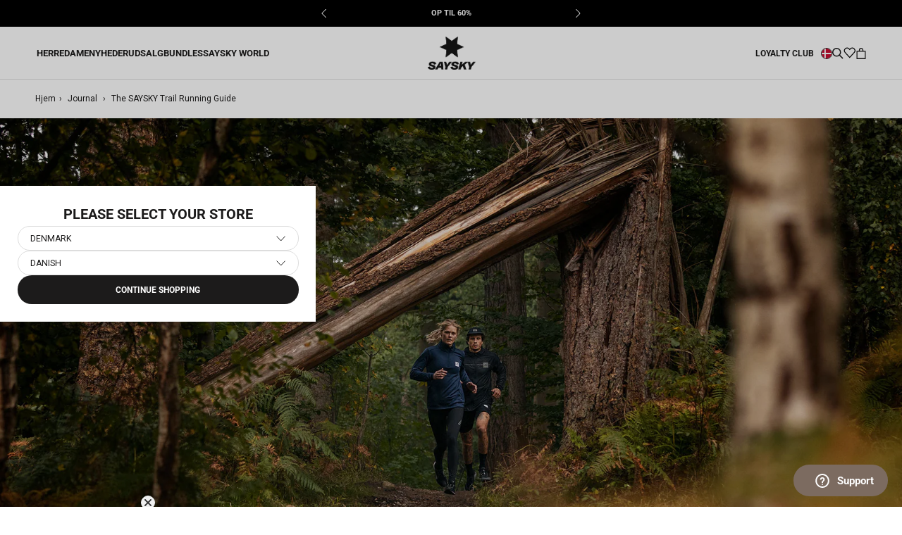

--- FILE ---
content_type: text/html; charset=utf-8
request_url: https://saysky.dk/blogs/saysky-journal/the-saysky-trail-running-guide
body_size: 36977
content:
<!DOCTYPE html>

<html class="no-js" lang="da">
	<head>
<meta name="google-site-verification" content="T99NFEdMPeG-R_xke0UTlWnR9yXHs4K-1ULQAPnlgtE" />

		<meta charset="utf-8" />
		<meta http-equiv="X-UA-Compatible" content="IE=edge,chrome=1" />
		<meta name="viewport" content="width=device-width, initial-scale=1.0, height=device-height, minimum-scale=1.0, maximum-scale=1.0"/>
		<meta name="theme-color" content="" />

		<link rel="canonical" href="https://saysky.dk/blogs/saysky-journal/the-saysky-trail-running-guide" /><link
			rel="shortcut icon"
			href="//saysky.dk/cdn/shop/files/SAYSKY_2023_web_logo_1200x1200_93854a59-6734-441e-b6a2-9e8a4fea5c94_96x.png?v=1766063444"
			type="image/png"
		/><meta property="og:type" content="article">
  <meta property="og:title" content="The SAYSKY Trail Running Guide"><meta property="og:image" content="http://saysky.dk/cdn/shop/articles/Untitled-1.jpg?v=1603882305">
    <meta property="og:image:secure_url" content="https://saysky.dk/cdn/shop/articles/Untitled-1.jpg?v=1603882305">
    <meta property="og:image:width" content="2048">
    <meta property="og:image:height" content="1365"><meta property="og:description" content="Tired of waiting for the green light? Tired of zigzag running in between people and breathing in car fumes? Then maybe it’s time to trade that mundane gray city asphalt with the unpredictable and exciting nature paths. Read The SAYSKY Trail Running Guide to get going!"><meta property="og:url" content="https://saysky.dk/blogs/saysky-journal/the-saysky-trail-running-guide">
<meta property="og:site_name" content="Saysky.dk"><meta name="twitter:card" content="summary"><meta name="twitter:title" content="The SAYSKY Trail Running Guide">
  <meta name="twitter:description" content="Tired of waiting for the green light? Tired of zigzag running in between people and breathing in car fumes? Then maybe it’s time to trade that mundane gray city asphalt with the unpredictable and exciting nature paths. Read The SAYSKY Trail Running Guide to get going!"><meta name="twitter:image" content="https://saysky.dk/cdn/shop/articles/Untitled-1_600x600_crop_center.jpg?v=1603882305"> <style>
  @font-face {
  font-family: Roboto;
  font-weight: 700;
  font-style: normal;
  font-display: fallback;
  src: url("//saysky.dk/cdn/fonts/roboto/roboto_n7.f38007a10afbbde8976c4056bfe890710d51dec2.woff2") format("woff2"),
       url("//saysky.dk/cdn/fonts/roboto/roboto_n7.94bfdd3e80c7be00e128703d245c207769d763f9.woff") format("woff");
}

  @font-face {
  font-family: Roboto;
  font-weight: 400;
  font-style: normal;
  font-display: fallback;
  src: url("//saysky.dk/cdn/fonts/roboto/roboto_n4.2019d890f07b1852f56ce63ba45b2db45d852cba.woff2") format("woff2"),
       url("//saysky.dk/cdn/fonts/roboto/roboto_n4.238690e0007583582327135619c5f7971652fa9d.woff") format("woff");
}


  @font-face {
  font-family: Roboto;
  font-weight: 700;
  font-style: normal;
  font-display: fallback;
  src: url("//saysky.dk/cdn/fonts/roboto/roboto_n7.f38007a10afbbde8976c4056bfe890710d51dec2.woff2") format("woff2"),
       url("//saysky.dk/cdn/fonts/roboto/roboto_n7.94bfdd3e80c7be00e128703d245c207769d763f9.woff") format("woff");
}

  @font-face {
  font-family: Roboto;
  font-weight: 400;
  font-style: italic;
  font-display: fallback;
  src: url("//saysky.dk/cdn/fonts/roboto/roboto_i4.57ce898ccda22ee84f49e6b57ae302250655e2d4.woff2") format("woff2"),
       url("//saysky.dk/cdn/fonts/roboto/roboto_i4.b21f3bd061cbcb83b824ae8c7671a82587b264bf.woff") format("woff");
}

  @font-face {
  font-family: Roboto;
  font-weight: 700;
  font-style: italic;
  font-display: fallback;
  src: url("//saysky.dk/cdn/fonts/roboto/roboto_i7.7ccaf9410746f2c53340607c42c43f90a9005937.woff2") format("woff2"),
       url("//saysky.dk/cdn/fonts/roboto/roboto_i7.49ec21cdd7148292bffea74c62c0df6e93551516.woff") format("woff");
}


  :root {
    --heading-font-family : Roboto, sans-serif;
    --heading-font-weight : 700;
    --heading-font-style  : normal;

    --text-font-family : Roboto, sans-serif;
    --text-font-weight : 400;
    --text-font-style  : normal;

    --base-text-font-size   : 14px;
    --default-text-font-size: 14px;--background          : #ffffff;
    --background-rgb      : 255, 255, 255;
    --light-background    : #ffffff;
    --light-background-rgb: 255, 255, 255;
    --heading-color       : #1c1b1b;
    --text-color          : #1c1b1b;
    --text-color-rgb      : 28, 27, 27;
    --text-color-light    : #6a6a6a;
    --text-color-light-rgb: 106, 106, 106;
    --link-color          : #6a6a6a;
    --link-color-rgb      : 106, 106, 106;
    --border-color        : #dddddd;
    --border-color-rgb    : 221, 221, 221;

    --button-background    : #1c1b1b;
    --button-background-rgb: 28, 27, 27;
    --button-text-color    : #ffffff;

    --header-background       : #ffffff;
    --header-heading-color    : #1c1b1b;
    --header-light-text-color : #6a6a6a;
    --header-border-color     : #dddddd;

    --footer-background    : #ffffff;
    --footer-text-color    : #6a6a6a;
    --footer-heading-color : #1c1b1b;
    --footer-border-color  : #e9e9e9;

    --navigation-background      : #ffffff;
    --navigation-background-rgb  : 255, 255, 255;
    --navigation-text-color      : #000000;
    --navigation-text-color-light: rgba(0, 0, 0, 0.5);
    --navigation-border-color    : rgba(0, 0, 0, 0.25);

    --newsletter-popup-background     : #1c1b1b;
    --newsletter-popup-text-color     : #ffffff;
    --newsletter-popup-text-color-rgb : 255, 255, 255;

    --secondary-elements-background       : #1c1b1b;
    --secondary-elements-background-rgb   : 28, 27, 27;
    --secondary-elements-text-color       : #ffffff;
    --secondary-elements-text-color-light : rgba(255, 255, 255, 0.5);
    --secondary-elements-border-color     : rgba(255, 255, 255, 0.25);

    --product-sale-price-color    : #6a6a6a;
    --product-sale-price-color-rgb: 106, 106, 106;
    --product-sale-price-background    : #dddddd;
    --product-sale-price-background-rgb    : 221, 221, 221;
    /* Products */

    --horizontal-spacing-four-products-per-row: 6px;
        --horizontal-spacing-two-products-per-row : 6px;

    --vertical-spacing-four-products-per-row: 30px;
        --vertical-spacing-two-products-per-row : 40px;

    /* Animation */
    --drawer-transition-timing: cubic-bezier(0.645, 0.045, 0.355, 1);
    --header-base-height: 80px; /* We set a default for browsers that do not support CSS variables */

    /* Cursors */
    --cursor-zoom-in-svg    : url(//saysky.dk/cdn/shop/t/122/assets/cursor-zoom-in.svg?v=170532930330058140181750091422);
    --cursor-zoom-in-2x-svg : url(//saysky.dk/cdn/shop/t/122/assets/cursor-zoom-in-2x.svg?v=56685658183649387561750091421);
  }
</style>

<script>
  // IE11 does not have support for CSS variables, so we have to polyfill them
  if (!(((window || {}).CSS || {}).supports && window.CSS.supports('(--a: 0)'))) {
    const script = document.createElement('script');
    script.type = 'text/javascript';
    script.src = 'https://cdn.jsdelivr.net/npm/css-vars-ponyfill@2';
    script.onload = function () {
      cssVars({});
    };

    document.getElementsByTagName('head')[0].appendChild(script);
  }
</script>


		
		<script>window.performance && window.performance.mark && window.performance.mark('shopify.content_for_header.start');</script><meta name="google-site-verification" content="24q-V4VdbuubkS7oPRfyuOv8ggBq9oHSQ_PM8syQdbE">
<meta name="google-site-verification" content="24q-V4VdbuubkS7oPRfyuOv8ggBq9oHSQ_PM8syQdbE">
<meta id="shopify-digital-wallet" name="shopify-digital-wallet" content="/2109407313/digital_wallets/dialog">
<link rel="alternate" type="application/atom+xml" title="Feed" href="/blogs/saysky-journal.atom" />
<script async="async" src="/checkouts/internal/preloads.js?locale=da-DK"></script>
<script id="shopify-features" type="application/json">{"accessToken":"e1c0e8bf51a008a3615e83f2455c39fa","betas":["rich-media-storefront-analytics"],"domain":"saysky.dk","predictiveSearch":true,"shopId":2109407313,"locale":"da"}</script>
<script>var Shopify = Shopify || {};
Shopify.shop = "saysky-dkk.myshopify.com";
Shopify.locale = "da";
Shopify.currency = {"active":"DKK","rate":"1.0"};
Shopify.country = "DK";
Shopify.theme = {"name":"[Mercive] Production V2 - NEW","id":180424311163,"schema_name":"Prestige","schema_version":"4.12.2","theme_store_id":null,"role":"main"};
Shopify.theme.handle = "null";
Shopify.theme.style = {"id":null,"handle":null};
Shopify.cdnHost = "saysky.dk/cdn";
Shopify.routes = Shopify.routes || {};
Shopify.routes.root = "/";</script>
<script type="module">!function(o){(o.Shopify=o.Shopify||{}).modules=!0}(window);</script>
<script>!function(o){function n(){var o=[];function n(){o.push(Array.prototype.slice.apply(arguments))}return n.q=o,n}var t=o.Shopify=o.Shopify||{};t.loadFeatures=n(),t.autoloadFeatures=n()}(window);</script>
<script id="shop-js-analytics" type="application/json">{"pageType":"article"}</script>
<script defer="defer" async type="module" src="//saysky.dk/cdn/shopifycloud/shop-js/modules/v2/client.init-shop-cart-sync_ByjAFD2B.da.esm.js"></script>
<script defer="defer" async type="module" src="//saysky.dk/cdn/shopifycloud/shop-js/modules/v2/chunk.common_D-UimmQe.esm.js"></script>
<script defer="defer" async type="module" src="//saysky.dk/cdn/shopifycloud/shop-js/modules/v2/chunk.modal_C_zrfWbZ.esm.js"></script>
<script type="module">
  await import("//saysky.dk/cdn/shopifycloud/shop-js/modules/v2/client.init-shop-cart-sync_ByjAFD2B.da.esm.js");
await import("//saysky.dk/cdn/shopifycloud/shop-js/modules/v2/chunk.common_D-UimmQe.esm.js");
await import("//saysky.dk/cdn/shopifycloud/shop-js/modules/v2/chunk.modal_C_zrfWbZ.esm.js");

  window.Shopify.SignInWithShop?.initShopCartSync?.({"fedCMEnabled":true,"windoidEnabled":true});

</script>
<script>(function() {
  var isLoaded = false;
  function asyncLoad() {
    if (isLoaded) return;
    isLoaded = true;
    var urls = ["https:\/\/cdn-loyalty.yotpo.com\/loader\/nCBupbyPuA2QL83gTQZTtg.js?shop=saysky-dkk.myshopify.com","https:\/\/cdn-widgetsrepository.yotpo.com\/v1\/loader\/VwbE2ZyVv8POWhIort5moWQgCNmDDmoN70JIKIKz?shop=saysky-dkk.myshopify.com"];
    for (var i = 0; i < urls.length; i++) {
      var s = document.createElement('script');
      s.type = 'text/javascript';
      s.async = true;
      s.src = urls[i];
      var x = document.getElementsByTagName('script')[0];
      x.parentNode.insertBefore(s, x);
    }
  };
  if(window.attachEvent) {
    window.attachEvent('onload', asyncLoad);
  } else {
    window.addEventListener('load', asyncLoad, false);
  }
})();</script>
<script id="__st">var __st={"a":2109407313,"offset":3600,"reqid":"d91c184a-91a5-42ff-8e7e-58f26578ff3a-1769231096","pageurl":"saysky.dk\/blogs\/saysky-journal\/the-saysky-trail-running-guide","s":"articles-392982888529","u":"fc4eeaf9e365","p":"article","rtyp":"article","rid":392982888529};</script>
<script>window.ShopifyPaypalV4VisibilityTracking = true;</script>
<script id="captcha-bootstrap">!function(){'use strict';const t='contact',e='account',n='new_comment',o=[[t,t],['blogs',n],['comments',n],[t,'customer']],c=[[e,'customer_login'],[e,'guest_login'],[e,'recover_customer_password'],[e,'create_customer']],r=t=>t.map((([t,e])=>`form[action*='/${t}']:not([data-nocaptcha='true']) input[name='form_type'][value='${e}']`)).join(','),a=t=>()=>t?[...document.querySelectorAll(t)].map((t=>t.form)):[];function s(){const t=[...o],e=r(t);return a(e)}const i='password',u='form_key',d=['recaptcha-v3-token','g-recaptcha-response','h-captcha-response',i],f=()=>{try{return window.sessionStorage}catch{return}},m='__shopify_v',_=t=>t.elements[u];function p(t,e,n=!1){try{const o=window.sessionStorage,c=JSON.parse(o.getItem(e)),{data:r}=function(t){const{data:e,action:n}=t;return t[m]||n?{data:e,action:n}:{data:t,action:n}}(c);for(const[e,n]of Object.entries(r))t.elements[e]&&(t.elements[e].value=n);n&&o.removeItem(e)}catch(o){console.error('form repopulation failed',{error:o})}}const l='form_type',E='cptcha';function T(t){t.dataset[E]=!0}const w=window,h=w.document,L='Shopify',v='ce_forms',y='captcha';let A=!1;((t,e)=>{const n=(g='f06e6c50-85a8-45c8-87d0-21a2b65856fe',I='https://cdn.shopify.com/shopifycloud/storefront-forms-hcaptcha/ce_storefront_forms_captcha_hcaptcha.v1.5.2.iife.js',D={infoText:'Beskyttet af hCaptcha',privacyText:'Beskyttelse af persondata',termsText:'Vilkår'},(t,e,n)=>{const o=w[L][v],c=o.bindForm;if(c)return c(t,g,e,D).then(n);var r;o.q.push([[t,g,e,D],n]),r=I,A||(h.body.append(Object.assign(h.createElement('script'),{id:'captcha-provider',async:!0,src:r})),A=!0)});var g,I,D;w[L]=w[L]||{},w[L][v]=w[L][v]||{},w[L][v].q=[],w[L][y]=w[L][y]||{},w[L][y].protect=function(t,e){n(t,void 0,e),T(t)},Object.freeze(w[L][y]),function(t,e,n,w,h,L){const[v,y,A,g]=function(t,e,n){const i=e?o:[],u=t?c:[],d=[...i,...u],f=r(d),m=r(i),_=r(d.filter((([t,e])=>n.includes(e))));return[a(f),a(m),a(_),s()]}(w,h,L),I=t=>{const e=t.target;return e instanceof HTMLFormElement?e:e&&e.form},D=t=>v().includes(t);t.addEventListener('submit',(t=>{const e=I(t);if(!e)return;const n=D(e)&&!e.dataset.hcaptchaBound&&!e.dataset.recaptchaBound,o=_(e),c=g().includes(e)&&(!o||!o.value);(n||c)&&t.preventDefault(),c&&!n&&(function(t){try{if(!f())return;!function(t){const e=f();if(!e)return;const n=_(t);if(!n)return;const o=n.value;o&&e.removeItem(o)}(t);const e=Array.from(Array(32),(()=>Math.random().toString(36)[2])).join('');!function(t,e){_(t)||t.append(Object.assign(document.createElement('input'),{type:'hidden',name:u})),t.elements[u].value=e}(t,e),function(t,e){const n=f();if(!n)return;const o=[...t.querySelectorAll(`input[type='${i}']`)].map((({name:t})=>t)),c=[...d,...o],r={};for(const[a,s]of new FormData(t).entries())c.includes(a)||(r[a]=s);n.setItem(e,JSON.stringify({[m]:1,action:t.action,data:r}))}(t,e)}catch(e){console.error('failed to persist form',e)}}(e),e.submit())}));const S=(t,e)=>{t&&!t.dataset[E]&&(n(t,e.some((e=>e===t))),T(t))};for(const o of['focusin','change'])t.addEventListener(o,(t=>{const e=I(t);D(e)&&S(e,y())}));const B=e.get('form_key'),M=e.get(l),P=B&&M;t.addEventListener('DOMContentLoaded',(()=>{const t=y();if(P)for(const e of t)e.elements[l].value===M&&p(e,B);[...new Set([...A(),...v().filter((t=>'true'===t.dataset.shopifyCaptcha))])].forEach((e=>S(e,t)))}))}(h,new URLSearchParams(w.location.search),n,t,e,['guest_login'])})(!0,!1)}();</script>
<script integrity="sha256-4kQ18oKyAcykRKYeNunJcIwy7WH5gtpwJnB7kiuLZ1E=" data-source-attribution="shopify.loadfeatures" defer="defer" src="//saysky.dk/cdn/shopifycloud/storefront/assets/storefront/load_feature-a0a9edcb.js" crossorigin="anonymous"></script>
<script data-source-attribution="shopify.dynamic_checkout.dynamic.init">var Shopify=Shopify||{};Shopify.PaymentButton=Shopify.PaymentButton||{isStorefrontPortableWallets:!0,init:function(){window.Shopify.PaymentButton.init=function(){};var t=document.createElement("script");t.src="https://saysky.dk/cdn/shopifycloud/portable-wallets/latest/portable-wallets.da.js",t.type="module",document.head.appendChild(t)}};
</script>
<script data-source-attribution="shopify.dynamic_checkout.buyer_consent">
  function portableWalletsHideBuyerConsent(e){var t=document.getElementById("shopify-buyer-consent"),n=document.getElementById("shopify-subscription-policy-button");t&&n&&(t.classList.add("hidden"),t.setAttribute("aria-hidden","true"),n.removeEventListener("click",e))}function portableWalletsShowBuyerConsent(e){var t=document.getElementById("shopify-buyer-consent"),n=document.getElementById("shopify-subscription-policy-button");t&&n&&(t.classList.remove("hidden"),t.removeAttribute("aria-hidden"),n.addEventListener("click",e))}window.Shopify?.PaymentButton&&(window.Shopify.PaymentButton.hideBuyerConsent=portableWalletsHideBuyerConsent,window.Shopify.PaymentButton.showBuyerConsent=portableWalletsShowBuyerConsent);
</script>
<script data-source-attribution="shopify.dynamic_checkout.cart.bootstrap">document.addEventListener("DOMContentLoaded",(function(){function t(){return document.querySelector("shopify-accelerated-checkout-cart, shopify-accelerated-checkout")}if(t())Shopify.PaymentButton.init();else{new MutationObserver((function(e,n){t()&&(Shopify.PaymentButton.init(),n.disconnect())})).observe(document.body,{childList:!0,subtree:!0})}}));
</script>
<link id="shopify-accelerated-checkout-styles" rel="stylesheet" media="screen" href="https://saysky.dk/cdn/shopifycloud/portable-wallets/latest/accelerated-checkout-backwards-compat.css" crossorigin="anonymous">
<style id="shopify-accelerated-checkout-cart">
        #shopify-buyer-consent {
  margin-top: 1em;
  display: inline-block;
  width: 100%;
}

#shopify-buyer-consent.hidden {
  display: none;
}

#shopify-subscription-policy-button {
  background: none;
  border: none;
  padding: 0;
  text-decoration: underline;
  font-size: inherit;
  cursor: pointer;
}

#shopify-subscription-policy-button::before {
  box-shadow: none;
}

      </style>

<script>window.performance && window.performance.mark && window.performance.mark('shopify.content_for_header.end');</script>

		
  <script type="application/ld+json">
  {
    "@context": "http://schema.org",
    "@type": "BlogPosting",
    "mainEntityOfPage": "/blogs/saysky-journal/the-saysky-trail-running-guide",
    "articleSection": "Journal",
    "keywords": "Guides",
    "headline": "The SAYSKY Trail Running Guide",
    "description": "Tired of waiting for the green light? Tired of zigzag running in between people and breathing in car fumes? Then maybe it’s time to trade...",
    "dateCreated": "2020-10-22T17:00:06",
    "datePublished": "2020-10-28T11:25:59",
    "dateModified": "2020-10-28T11:25:59",
    "image": {
      "@type": "ImageObject",
      "url": "https://saysky.dk/cdn/shop/articles/Untitled-1_1024x.jpg?v=1603882305",
      "image": "https://saysky.dk/cdn/shop/articles/Untitled-1_1024x.jpg?v=1603882305",
      "name": "SAYSKY TRAILLØB GUIDE",
      "width": "1024",
      "height": "1024"
    },
    "author": {
      "@type": "Person",
      "name": " ",
      "givenName": null,
      "familyName": null
    },
    "publisher": {
      "@type": "Organization",
      "name": "Saysky.dk"
    },
    "commentCount": 0,
    "comment": []
  }
  </script>



  <script type="application/ld+json">
  {
    "@context": "http://schema.org",
    "@type": "BreadcrumbList",
  "itemListElement": [{
      "@type": "ListItem",
      "position": 1,
      "name": "Translation missing: da.general.breadcrumb.home",
      "item": "https://saysky.dk"
    },{
          "@type": "ListItem",
          "position": 2,
          "name": "Journal",
          "item": "https://saysky.dk/blogs/saysky-journal"
        }, {
          "@type": "ListItem",
          "position": 3,
          "name": "Journal",
          "item": "https://saysky.dk/blogs/saysky-journal/the-saysky-trail-running-guide"
        }]
  }
  </script>


		<!-- begin Convert Experiences code--><script type="text/javascript" src="//cdn-4.convertexperiments.com/js/10007840-10007671.js"></script><!-- end Convert Experiences code -->

    
	
		
		

		<link rel="stylesheet" href="//saysky.dk/cdn/shop/t/122/assets/product-comparison.css?v=126766046696516253491763115423">
		<link rel="stylesheet" href="//saysky.dk/cdn/shop/t/122/assets/theme.css?v=1950616762527048621768834733"/>
		<link rel="stylesheet" href="//saysky.dk/cdn/shop/t/122/assets/style.css?v=73629018696138752021767711344"/>
		<link rel="stylesheet" href="//saysky.dk/cdn/shop/t/122/assets/wishlist.css?v=102526069400240359081761746433">
		<link rel="stylesheet" href="//saysky.dk/cdn/shop/t/122/assets/andrea.css?v=21547563777744698811764687598">
		<link rel="stylesheet" href="//saysky.dk/cdn/shop/t/122/assets/qa.css?v=158601897620641404531763113498"><!-- Google Tag Manager -->
			<script>
				document.addEventListener('DOMContentLoaded', () => {
					//listener is added here to prevent trigger while content initially loads
					document.addEventListener('scroll', initGTMOnEvent);
				});

				//additional event liteners
				document.addEventListener('mousemove', initGTMOnEvent);
				document.addEventListener('touchstart', initGTMOnEvent);
				document.addEventListener('mousedown', initGTMOnEvent);
				
				function initGTMOnEvent(event) {
					initGTM();
					event.currentTarget.removeEventListener(event.type, initGTMOnEvent); // remove the event listener that got triggered
				}
				function initGTM() {
					if (window.gtmDidInit) {
						return false;
					}
					window.gtmDidInit = true; // flag to ensure script does not get added to DOM more than once.
					const script = document.createElement('script');
					script.type = 'text/javascript';
					script.async = true;
					// ensure PageViews is always tracked (on script load)
					script.onload = () => {
						dataLayer.push({ event: 'gtm.js', 'gtm.start': new Date().getTime(), 'gtm.uniqueEventId': 0 });
					};
					script.src = 'https://www.googletagmanager.com/gtm.js?id=GTM-55RMK3T';
					document.head.appendChild(script);
				}
			</script>
			<!-- End Google Tag Manager -->

			

<script>
  var cookie_script = document.createElement('script');
  cookie_script.setAttribute('src', 'https://policy.app.cookieinformation.com/uc.js');
  cookie_script.setAttribute('data-culture', 'DA');
  cookie_script.id = 'CookieConsent';
  document.head.appendChild(cookie_script);

  window.addEventListener(
    'CookieInformationConsentGiven',
    function (event) {
      if (
        CookieInformation.getConsentGivenFor('cookie_cat_statistic') &&
        CookieInformation.getConsentGivenFor('cookie_cat_marketing')
      ) {
        window.Shopify.customerPrivacy?.setTrackingConsent(true, function (e) {
          console.log('Set Tracking Consent', true);
        });
      } else {
        window.Shopify.customerPrivacy?.setTrackingConsent(false, function (e) {
          console.log('Set Tracking Consent', false);
        });
      }
    },
    false
  );
</script>


			
			
				<script src="https://cdn-widgetsrepository.yotpo.com/v1/loader/nCBupbyPuA2QL83gTQZTtg?languageCode=da" async></script>
			

			
				<meta name="google-site-verification" content="6K1CYP26GzwqwjIK42Lhtt51TDp_9WvRIkucDoZLmS8" />
			
<title>
			The SAYSKY Trail Running Guide &ndash; Saysky.dk
		</title>	
		
		<script>
			window.customer = {
				isLoggedIn: false,
				id: ''
			}
		</script><meta name="description" content="Tired of waiting for the green light? Tired of zigzag running in between people and breathing in car fumes? Then maybe it’s time to trade that mundane gray city asphalt with the unpredictable and exciting nature paths. Read The SAYSKY Trail Running Guide to get going!" /><!-- BEGIN app block: shopify://apps/klaviyo-email-marketing-sms/blocks/klaviyo-onsite-embed/2632fe16-c075-4321-a88b-50b567f42507 -->












  <script async src="https://static.klaviyo.com/onsite/js/MQn7Q3/klaviyo.js?company_id=MQn7Q3"></script>
  <script>!function(){if(!window.klaviyo){window._klOnsite=window._klOnsite||[];try{window.klaviyo=new Proxy({},{get:function(n,i){return"push"===i?function(){var n;(n=window._klOnsite).push.apply(n,arguments)}:function(){for(var n=arguments.length,o=new Array(n),w=0;w<n;w++)o[w]=arguments[w];var t="function"==typeof o[o.length-1]?o.pop():void 0,e=new Promise((function(n){window._klOnsite.push([i].concat(o,[function(i){t&&t(i),n(i)}]))}));return e}}})}catch(n){window.klaviyo=window.klaviyo||[],window.klaviyo.push=function(){var n;(n=window._klOnsite).push.apply(n,arguments)}}}}();</script>

  




  <script>
    window.klaviyoReviewsProductDesignMode = false
  </script>







<!-- END app block --><!-- BEGIN app block: shopify://apps/stape-conversion-tracking/blocks/gtm/7e13c847-7971-409d-8fe0-29ec14d5f048 --><script>
  window.lsData = {};
  window.dataLayer = window.dataLayer || [];
  window.addEventListener("message", (event) => {
    if (event.data?.event) {
      window.dataLayer.push(event.data);
    }
  });
  window.dataShopStape = {
    shop: "saysky.dk",
    shopId: "2109407313",
  }
</script>

<!-- END app block --><script src="https://cdn.shopify.com/extensions/019b8ed3-90b4-7b95-8e01-aa6b35f1be2e/stape-remix-29/assets/widget.js" type="text/javascript" defer="defer"></script>
<link href="https://monorail-edge.shopifysvc.com" rel="dns-prefetch">
<script>(function(){if ("sendBeacon" in navigator && "performance" in window) {try {var session_token_from_headers = performance.getEntriesByType('navigation')[0].serverTiming.find(x => x.name == '_s').description;} catch {var session_token_from_headers = undefined;}var session_cookie_matches = document.cookie.match(/_shopify_s=([^;]*)/);var session_token_from_cookie = session_cookie_matches && session_cookie_matches.length === 2 ? session_cookie_matches[1] : "";var session_token = session_token_from_headers || session_token_from_cookie || "";function handle_abandonment_event(e) {var entries = performance.getEntries().filter(function(entry) {return /monorail-edge.shopifysvc.com/.test(entry.name);});if (!window.abandonment_tracked && entries.length === 0) {window.abandonment_tracked = true;var currentMs = Date.now();var navigation_start = performance.timing.navigationStart;var payload = {shop_id: 2109407313,url: window.location.href,navigation_start,duration: currentMs - navigation_start,session_token,page_type: "article"};window.navigator.sendBeacon("https://monorail-edge.shopifysvc.com/v1/produce", JSON.stringify({schema_id: "online_store_buyer_site_abandonment/1.1",payload: payload,metadata: {event_created_at_ms: currentMs,event_sent_at_ms: currentMs}}));}}window.addEventListener('pagehide', handle_abandonment_event);}}());</script>
<script id="web-pixels-manager-setup">(function e(e,d,r,n,o){if(void 0===o&&(o={}),!Boolean(null===(a=null===(i=window.Shopify)||void 0===i?void 0:i.analytics)||void 0===a?void 0:a.replayQueue)){var i,a;window.Shopify=window.Shopify||{};var t=window.Shopify;t.analytics=t.analytics||{};var s=t.analytics;s.replayQueue=[],s.publish=function(e,d,r){return s.replayQueue.push([e,d,r]),!0};try{self.performance.mark("wpm:start")}catch(e){}var l=function(){var e={modern:/Edge?\/(1{2}[4-9]|1[2-9]\d|[2-9]\d{2}|\d{4,})\.\d+(\.\d+|)|Firefox\/(1{2}[4-9]|1[2-9]\d|[2-9]\d{2}|\d{4,})\.\d+(\.\d+|)|Chrom(ium|e)\/(9{2}|\d{3,})\.\d+(\.\d+|)|(Maci|X1{2}).+ Version\/(15\.\d+|(1[6-9]|[2-9]\d|\d{3,})\.\d+)([,.]\d+|)( \(\w+\)|)( Mobile\/\w+|) Safari\/|Chrome.+OPR\/(9{2}|\d{3,})\.\d+\.\d+|(CPU[ +]OS|iPhone[ +]OS|CPU[ +]iPhone|CPU IPhone OS|CPU iPad OS)[ +]+(15[._]\d+|(1[6-9]|[2-9]\d|\d{3,})[._]\d+)([._]\d+|)|Android:?[ /-](13[3-9]|1[4-9]\d|[2-9]\d{2}|\d{4,})(\.\d+|)(\.\d+|)|Android.+Firefox\/(13[5-9]|1[4-9]\d|[2-9]\d{2}|\d{4,})\.\d+(\.\d+|)|Android.+Chrom(ium|e)\/(13[3-9]|1[4-9]\d|[2-9]\d{2}|\d{4,})\.\d+(\.\d+|)|SamsungBrowser\/([2-9]\d|\d{3,})\.\d+/,legacy:/Edge?\/(1[6-9]|[2-9]\d|\d{3,})\.\d+(\.\d+|)|Firefox\/(5[4-9]|[6-9]\d|\d{3,})\.\d+(\.\d+|)|Chrom(ium|e)\/(5[1-9]|[6-9]\d|\d{3,})\.\d+(\.\d+|)([\d.]+$|.*Safari\/(?![\d.]+ Edge\/[\d.]+$))|(Maci|X1{2}).+ Version\/(10\.\d+|(1[1-9]|[2-9]\d|\d{3,})\.\d+)([,.]\d+|)( \(\w+\)|)( Mobile\/\w+|) Safari\/|Chrome.+OPR\/(3[89]|[4-9]\d|\d{3,})\.\d+\.\d+|(CPU[ +]OS|iPhone[ +]OS|CPU[ +]iPhone|CPU IPhone OS|CPU iPad OS)[ +]+(10[._]\d+|(1[1-9]|[2-9]\d|\d{3,})[._]\d+)([._]\d+|)|Android:?[ /-](13[3-9]|1[4-9]\d|[2-9]\d{2}|\d{4,})(\.\d+|)(\.\d+|)|Mobile Safari.+OPR\/([89]\d|\d{3,})\.\d+\.\d+|Android.+Firefox\/(13[5-9]|1[4-9]\d|[2-9]\d{2}|\d{4,})\.\d+(\.\d+|)|Android.+Chrom(ium|e)\/(13[3-9]|1[4-9]\d|[2-9]\d{2}|\d{4,})\.\d+(\.\d+|)|Android.+(UC? ?Browser|UCWEB|U3)[ /]?(15\.([5-9]|\d{2,})|(1[6-9]|[2-9]\d|\d{3,})\.\d+)\.\d+|SamsungBrowser\/(5\.\d+|([6-9]|\d{2,})\.\d+)|Android.+MQ{2}Browser\/(14(\.(9|\d{2,})|)|(1[5-9]|[2-9]\d|\d{3,})(\.\d+|))(\.\d+|)|K[Aa][Ii]OS\/(3\.\d+|([4-9]|\d{2,})\.\d+)(\.\d+|)/},d=e.modern,r=e.legacy,n=navigator.userAgent;return n.match(d)?"modern":n.match(r)?"legacy":"unknown"}(),u="modern"===l?"modern":"legacy",c=(null!=n?n:{modern:"",legacy:""})[u],f=function(e){return[e.baseUrl,"/wpm","/b",e.hashVersion,"modern"===e.buildTarget?"m":"l",".js"].join("")}({baseUrl:d,hashVersion:r,buildTarget:u}),m=function(e){var d=e.version,r=e.bundleTarget,n=e.surface,o=e.pageUrl,i=e.monorailEndpoint;return{emit:function(e){var a=e.status,t=e.errorMsg,s=(new Date).getTime(),l=JSON.stringify({metadata:{event_sent_at_ms:s},events:[{schema_id:"web_pixels_manager_load/3.1",payload:{version:d,bundle_target:r,page_url:o,status:a,surface:n,error_msg:t},metadata:{event_created_at_ms:s}}]});if(!i)return console&&console.warn&&console.warn("[Web Pixels Manager] No Monorail endpoint provided, skipping logging."),!1;try{return self.navigator.sendBeacon.bind(self.navigator)(i,l)}catch(e){}var u=new XMLHttpRequest;try{return u.open("POST",i,!0),u.setRequestHeader("Content-Type","text/plain"),u.send(l),!0}catch(e){return console&&console.warn&&console.warn("[Web Pixels Manager] Got an unhandled error while logging to Monorail."),!1}}}}({version:r,bundleTarget:l,surface:e.surface,pageUrl:self.location.href,monorailEndpoint:e.monorailEndpoint});try{o.browserTarget=l,function(e){var d=e.src,r=e.async,n=void 0===r||r,o=e.onload,i=e.onerror,a=e.sri,t=e.scriptDataAttributes,s=void 0===t?{}:t,l=document.createElement("script"),u=document.querySelector("head"),c=document.querySelector("body");if(l.async=n,l.src=d,a&&(l.integrity=a,l.crossOrigin="anonymous"),s)for(var f in s)if(Object.prototype.hasOwnProperty.call(s,f))try{l.dataset[f]=s[f]}catch(e){}if(o&&l.addEventListener("load",o),i&&l.addEventListener("error",i),u)u.appendChild(l);else{if(!c)throw new Error("Did not find a head or body element to append the script");c.appendChild(l)}}({src:f,async:!0,onload:function(){if(!function(){var e,d;return Boolean(null===(d=null===(e=window.Shopify)||void 0===e?void 0:e.analytics)||void 0===d?void 0:d.initialized)}()){var d=window.webPixelsManager.init(e)||void 0;if(d){var r=window.Shopify.analytics;r.replayQueue.forEach((function(e){var r=e[0],n=e[1],o=e[2];d.publishCustomEvent(r,n,o)})),r.replayQueue=[],r.publish=d.publishCustomEvent,r.visitor=d.visitor,r.initialized=!0}}},onerror:function(){return m.emit({status:"failed",errorMsg:"".concat(f," has failed to load")})},sri:function(e){var d=/^sha384-[A-Za-z0-9+/=]+$/;return"string"==typeof e&&d.test(e)}(c)?c:"",scriptDataAttributes:o}),m.emit({status:"loading"})}catch(e){m.emit({status:"failed",errorMsg:(null==e?void 0:e.message)||"Unknown error"})}}})({shopId: 2109407313,storefrontBaseUrl: "https://saysky.dk",extensionsBaseUrl: "https://extensions.shopifycdn.com/cdn/shopifycloud/web-pixels-manager",monorailEndpoint: "https://monorail-edge.shopifysvc.com/unstable/produce_batch",surface: "storefront-renderer",enabledBetaFlags: ["2dca8a86"],webPixelsConfigList: [{"id":"2006548859","configuration":"{\"accountID\":\"MQn7Q3\",\"webPixelConfig\":\"eyJlbmFibGVBZGRlZFRvQ2FydEV2ZW50cyI6IHRydWV9\"}","eventPayloadVersion":"v1","runtimeContext":"STRICT","scriptVersion":"524f6c1ee37bacdca7657a665bdca589","type":"APP","apiClientId":123074,"privacyPurposes":["ANALYTICS","MARKETING"],"dataSharingAdjustments":{"protectedCustomerApprovalScopes":["read_customer_address","read_customer_email","read_customer_name","read_customer_personal_data","read_customer_phone"]}},{"id":"1966965115","configuration":"{\"yotpoStoreId\":\"VwbE2ZyVv8POWhIort5moWQgCNmDDmoN70JIKIKz\"}","eventPayloadVersion":"v1","runtimeContext":"STRICT","scriptVersion":"8bb37a256888599d9a3d57f0551d3859","type":"APP","apiClientId":70132,"privacyPurposes":["ANALYTICS","MARKETING","SALE_OF_DATA"],"dataSharingAdjustments":{"protectedCustomerApprovalScopes":["read_customer_address","read_customer_email","read_customer_name","read_customer_personal_data","read_customer_phone"]}},{"id":"1940029819","configuration":"{\"accountID\":\"2109407313\"}","eventPayloadVersion":"v1","runtimeContext":"STRICT","scriptVersion":"c0a2ceb098b536858278d481fbeefe60","type":"APP","apiClientId":10250649601,"privacyPurposes":[],"dataSharingAdjustments":{"protectedCustomerApprovalScopes":["read_customer_address","read_customer_email","read_customer_name","read_customer_personal_data","read_customer_phone"]}},{"id":"1011843403","configuration":"{\"config\":\"{\\\"pixel_id\\\":\\\"G-X2RT2KJSL7\\\",\\\"target_country\\\":\\\"DK\\\",\\\"gtag_events\\\":[{\\\"type\\\":\\\"purchase\\\",\\\"action_label\\\":\\\"G-X2RT2KJSL7\\\"},{\\\"type\\\":\\\"page_view\\\",\\\"action_label\\\":\\\"G-X2RT2KJSL7\\\"},{\\\"type\\\":\\\"view_item\\\",\\\"action_label\\\":\\\"G-X2RT2KJSL7\\\"},{\\\"type\\\":\\\"search\\\",\\\"action_label\\\":\\\"G-X2RT2KJSL7\\\"},{\\\"type\\\":\\\"add_to_cart\\\",\\\"action_label\\\":\\\"G-X2RT2KJSL7\\\"},{\\\"type\\\":\\\"begin_checkout\\\",\\\"action_label\\\":\\\"G-X2RT2KJSL7\\\"},{\\\"type\\\":\\\"add_payment_info\\\",\\\"action_label\\\":\\\"G-X2RT2KJSL7\\\"}],\\\"enable_monitoring_mode\\\":false}\"}","eventPayloadVersion":"v1","runtimeContext":"OPEN","scriptVersion":"b2a88bafab3e21179ed38636efcd8a93","type":"APP","apiClientId":1780363,"privacyPurposes":[],"dataSharingAdjustments":{"protectedCustomerApprovalScopes":["read_customer_address","read_customer_email","read_customer_name","read_customer_personal_data","read_customer_phone"]}},{"id":"763756875","configuration":"{\"pixelCode\":\"CCI4EVJC77UEB8668D0G\"}","eventPayloadVersion":"v1","runtimeContext":"STRICT","scriptVersion":"22e92c2ad45662f435e4801458fb78cc","type":"APP","apiClientId":4383523,"privacyPurposes":["ANALYTICS","MARKETING","SALE_OF_DATA"],"dataSharingAdjustments":{"protectedCustomerApprovalScopes":["read_customer_address","read_customer_email","read_customer_name","read_customer_personal_data","read_customer_phone"]}},{"id":"103055691","configuration":"{\"myshopifyDomain\":\"saysky-dkk.myshopify.com\"}","eventPayloadVersion":"v1","runtimeContext":"STRICT","scriptVersion":"23b97d18e2aa74363140dc29c9284e87","type":"APP","apiClientId":2775569,"privacyPurposes":["ANALYTICS","MARKETING","SALE_OF_DATA"],"dataSharingAdjustments":{"protectedCustomerApprovalScopes":["read_customer_address","read_customer_email","read_customer_name","read_customer_phone","read_customer_personal_data"]}},{"id":"239108475","eventPayloadVersion":"1","runtimeContext":"LAX","scriptVersion":"1","type":"CUSTOM","privacyPurposes":[],"name":"Stape GTM Checkout"},{"id":"250675579","eventPayloadVersion":"1","runtimeContext":"LAX","scriptVersion":"3","type":"CUSTOM","privacyPurposes":[],"name":"Refyne - Google Ads Pixel"},{"id":"shopify-app-pixel","configuration":"{}","eventPayloadVersion":"v1","runtimeContext":"STRICT","scriptVersion":"0450","apiClientId":"shopify-pixel","type":"APP","privacyPurposes":["ANALYTICS","MARKETING"]},{"id":"shopify-custom-pixel","eventPayloadVersion":"v1","runtimeContext":"LAX","scriptVersion":"0450","apiClientId":"shopify-pixel","type":"CUSTOM","privacyPurposes":["ANALYTICS","MARKETING"]}],isMerchantRequest: false,initData: {"shop":{"name":"Saysky.dk","paymentSettings":{"currencyCode":"DKK"},"myshopifyDomain":"saysky-dkk.myshopify.com","countryCode":"DK","storefrontUrl":"https:\/\/saysky.dk"},"customer":null,"cart":null,"checkout":null,"productVariants":[],"purchasingCompany":null},},"https://saysky.dk/cdn","fcfee988w5aeb613cpc8e4bc33m6693e112",{"modern":"","legacy":""},{"shopId":"2109407313","storefrontBaseUrl":"https:\/\/saysky.dk","extensionBaseUrl":"https:\/\/extensions.shopifycdn.com\/cdn\/shopifycloud\/web-pixels-manager","surface":"storefront-renderer","enabledBetaFlags":"[\"2dca8a86\"]","isMerchantRequest":"false","hashVersion":"fcfee988w5aeb613cpc8e4bc33m6693e112","publish":"custom","events":"[[\"page_viewed\",{}]]"});</script><script>
  window.ShopifyAnalytics = window.ShopifyAnalytics || {};
  window.ShopifyAnalytics.meta = window.ShopifyAnalytics.meta || {};
  window.ShopifyAnalytics.meta.currency = 'DKK';
  var meta = {"page":{"pageType":"article","resourceType":"article","resourceId":392982888529,"requestId":"d91c184a-91a5-42ff-8e7e-58f26578ff3a-1769231096"}};
  for (var attr in meta) {
    window.ShopifyAnalytics.meta[attr] = meta[attr];
  }
</script>
<script class="analytics">
  (function () {
    var customDocumentWrite = function(content) {
      var jquery = null;

      if (window.jQuery) {
        jquery = window.jQuery;
      } else if (window.Checkout && window.Checkout.$) {
        jquery = window.Checkout.$;
      }

      if (jquery) {
        jquery('body').append(content);
      }
    };

    var hasLoggedConversion = function(token) {
      if (token) {
        return document.cookie.indexOf('loggedConversion=' + token) !== -1;
      }
      return false;
    }

    var setCookieIfConversion = function(token) {
      if (token) {
        var twoMonthsFromNow = new Date(Date.now());
        twoMonthsFromNow.setMonth(twoMonthsFromNow.getMonth() + 2);

        document.cookie = 'loggedConversion=' + token + '; expires=' + twoMonthsFromNow;
      }
    }

    var trekkie = window.ShopifyAnalytics.lib = window.trekkie = window.trekkie || [];
    if (trekkie.integrations) {
      return;
    }
    trekkie.methods = [
      'identify',
      'page',
      'ready',
      'track',
      'trackForm',
      'trackLink'
    ];
    trekkie.factory = function(method) {
      return function() {
        var args = Array.prototype.slice.call(arguments);
        args.unshift(method);
        trekkie.push(args);
        return trekkie;
      };
    };
    for (var i = 0; i < trekkie.methods.length; i++) {
      var key = trekkie.methods[i];
      trekkie[key] = trekkie.factory(key);
    }
    trekkie.load = function(config) {
      trekkie.config = config || {};
      trekkie.config.initialDocumentCookie = document.cookie;
      var first = document.getElementsByTagName('script')[0];
      var script = document.createElement('script');
      script.type = 'text/javascript';
      script.onerror = function(e) {
        var scriptFallback = document.createElement('script');
        scriptFallback.type = 'text/javascript';
        scriptFallback.onerror = function(error) {
                var Monorail = {
      produce: function produce(monorailDomain, schemaId, payload) {
        var currentMs = new Date().getTime();
        var event = {
          schema_id: schemaId,
          payload: payload,
          metadata: {
            event_created_at_ms: currentMs,
            event_sent_at_ms: currentMs
          }
        };
        return Monorail.sendRequest("https://" + monorailDomain + "/v1/produce", JSON.stringify(event));
      },
      sendRequest: function sendRequest(endpointUrl, payload) {
        // Try the sendBeacon API
        if (window && window.navigator && typeof window.navigator.sendBeacon === 'function' && typeof window.Blob === 'function' && !Monorail.isIos12()) {
          var blobData = new window.Blob([payload], {
            type: 'text/plain'
          });

          if (window.navigator.sendBeacon(endpointUrl, blobData)) {
            return true;
          } // sendBeacon was not successful

        } // XHR beacon

        var xhr = new XMLHttpRequest();

        try {
          xhr.open('POST', endpointUrl);
          xhr.setRequestHeader('Content-Type', 'text/plain');
          xhr.send(payload);
        } catch (e) {
          console.log(e);
        }

        return false;
      },
      isIos12: function isIos12() {
        return window.navigator.userAgent.lastIndexOf('iPhone; CPU iPhone OS 12_') !== -1 || window.navigator.userAgent.lastIndexOf('iPad; CPU OS 12_') !== -1;
      }
    };
    Monorail.produce('monorail-edge.shopifysvc.com',
      'trekkie_storefront_load_errors/1.1',
      {shop_id: 2109407313,
      theme_id: 180424311163,
      app_name: "storefront",
      context_url: window.location.href,
      source_url: "//saysky.dk/cdn/s/trekkie.storefront.8d95595f799fbf7e1d32231b9a28fd43b70c67d3.min.js"});

        };
        scriptFallback.async = true;
        scriptFallback.src = '//saysky.dk/cdn/s/trekkie.storefront.8d95595f799fbf7e1d32231b9a28fd43b70c67d3.min.js';
        first.parentNode.insertBefore(scriptFallback, first);
      };
      script.async = true;
      script.src = '//saysky.dk/cdn/s/trekkie.storefront.8d95595f799fbf7e1d32231b9a28fd43b70c67d3.min.js';
      first.parentNode.insertBefore(script, first);
    };
    trekkie.load(
      {"Trekkie":{"appName":"storefront","development":false,"defaultAttributes":{"shopId":2109407313,"isMerchantRequest":null,"themeId":180424311163,"themeCityHash":"2479179232408863396","contentLanguage":"da","currency":"DKK"},"isServerSideCookieWritingEnabled":true,"monorailRegion":"shop_domain","enabledBetaFlags":["65f19447"]},"Session Attribution":{},"S2S":{"facebookCapiEnabled":false,"source":"trekkie-storefront-renderer","apiClientId":580111}}
    );

    var loaded = false;
    trekkie.ready(function() {
      if (loaded) return;
      loaded = true;

      window.ShopifyAnalytics.lib = window.trekkie;

      var originalDocumentWrite = document.write;
      document.write = customDocumentWrite;
      try { window.ShopifyAnalytics.merchantGoogleAnalytics.call(this); } catch(error) {};
      document.write = originalDocumentWrite;

      window.ShopifyAnalytics.lib.page(null,{"pageType":"article","resourceType":"article","resourceId":392982888529,"requestId":"d91c184a-91a5-42ff-8e7e-58f26578ff3a-1769231096","shopifyEmitted":true});

      var match = window.location.pathname.match(/checkouts\/(.+)\/(thank_you|post_purchase)/)
      var token = match? match[1]: undefined;
      if (!hasLoggedConversion(token)) {
        setCookieIfConversion(token);
        
      }
    });


        var eventsListenerScript = document.createElement('script');
        eventsListenerScript.async = true;
        eventsListenerScript.src = "//saysky.dk/cdn/shopifycloud/storefront/assets/shop_events_listener-3da45d37.js";
        document.getElementsByTagName('head')[0].appendChild(eventsListenerScript);

})();</script>
  <script>
  if (!window.ga || (window.ga && typeof window.ga !== 'function')) {
    window.ga = function ga() {
      (window.ga.q = window.ga.q || []).push(arguments);
      if (window.Shopify && window.Shopify.analytics && typeof window.Shopify.analytics.publish === 'function') {
        window.Shopify.analytics.publish("ga_stub_called", {}, {sendTo: "google_osp_migration"});
      }
      console.error("Shopify's Google Analytics stub called with:", Array.from(arguments), "\nSee https://help.shopify.com/manual/promoting-marketing/pixels/pixel-migration#google for more information.");
    };
    if (window.Shopify && window.Shopify.analytics && typeof window.Shopify.analytics.publish === 'function') {
      window.Shopify.analytics.publish("ga_stub_initialized", {}, {sendTo: "google_osp_migration"});
    }
  }
</script>
<script
  defer
  src="https://saysky.dk/cdn/shopifycloud/perf-kit/shopify-perf-kit-3.0.4.min.js"
  data-application="storefront-renderer"
  data-shop-id="2109407313"
  data-render-region="gcp-us-east1"
  data-page-type="article"
  data-theme-instance-id="180424311163"
  data-theme-name="Prestige"
  data-theme-version="4.12.2"
  data-monorail-region="shop_domain"
  data-resource-timing-sampling-rate="10"
  data-shs="true"
  data-shs-beacon="true"
  data-shs-export-with-fetch="true"
  data-shs-logs-sample-rate="1"
  data-shs-beacon-endpoint="https://saysky.dk/api/collect"
></script>
</head>


<script src="https://a.klaviyo.com/media/js/onsite/onsite.js"></script>

<script>
	var klaviyo = klaviyo || [];
	klaviyo.init({
		account: "MQn7Q3",
		platform: "shopify"
	});

	klaviyo.enable("backinstock", {
		trigger: {
			product_page_text: "Giv mig besked, når den er på lager",
      product_page_class: "Button",
      product_page_text_align: "center",
      product_page_margin: "0px",
      alternate_anchor: "ProductForm__AddToCart",
      replace_anchor: true,
		},
		modal: {
      headline: "{product_name}",
      body_content: "Tilmeld dig for at få besked, når varen er tilbage på lager.",
      email_field_label: "Email",
      button_label: "Giv mig besked, når den er på lager",
      subscription_success_label: "Du er tilmeldt! Vi giver dig besked, når den er tilbage.",
      footer_content: '',
      additional_styles: "@font-face { font-family: 'HansenGrotesque'; src: url('https://cdn.shopify.com/s/files/1/1697/6721/files/HansenGrotesque.woff2') format('opentype'); font-weight: 400; font-style: normal; } @font-face { font-family: 'HansenGrotesque'; src: url('https://cdn.shopify.com/s/files/1/1697/6721/files/HansenGrotesque-Bold.woff2') format('opentype'); font-weight: 700; font-style: normal; } @import url('https://fonts.googleapis.com/css?family=Roboto'); #klaviyo-bis-modal #container { font-family: 'HansenGrotesque' !important; padding: 30px; font-weight: 400; } .modal-title { font-family: 'HansenGrotesque' !important; text-transform: uppercase; font-size: 19px; font-weight: 700; } .btn { text-transform: uppercase; font-weight: 600; font-size: 12px; background-color: #000 !important; border-radius: 999rem; } .alert-success { background-color: transparent !important; color: #000 !important; border: none !important; padding: 0 !important; margin: 0 !important; } .alert-success a { display: none !important; } select:focus-visible, select:focus, input:focus-visible, input:focus { outline: none !important; }",
      drop_background_color: "#000",
      background_color: "#fff",
      text_color: "#000",
      button_text_color: "#fff",
      button_background_color: "#202C21",
      close_button_color: "#ccc",
      error_background_color: "#fcd6d7",
      error_text_color: "#C72E2F",
      success_background_color: "#202C21",
      success_text_color: "#FFF"
		}
	});
</script>

<body browsersync class="b2c-theme prestige--v4 features--heading-normal features--heading-uppercase  template-article">
		<a class="PageSkipLink u-visually-hidden" href="#main"></a>
		<span class="LoadingBar"></span>
		<div class="PageOverlay"></div><div id="shopify-section-popup" class="shopify-section"></div> <div id="shopify-section-sidebar-menu" class="shopify-section"><section id="sidebar-menu" class="SidebarMenu Drawer Drawer--small Drawer--fromLeft" aria-hidden="true" data-section-id="sidebar-menu" data-section-type="sidebar-menu">
    <header class="Drawer__Header" data-drawer-animated-left>
      <div class="Drawer__Header-Logo-Wrapper">
        <img src="//saysky.dk/cdn/shop/files/02_SAYSKY_370x230.png?v=1758648733" alt="SAYSKY Logo" class="Header__Logo" style="width: 95px;" width="95" height="56">
      </div>
      <button class="Drawer__Close Icon-Wrapper--clickable" data-action="close-drawer" data-drawer-id="sidebar-menu" aria-label="Luk navigation"><svg class="Icon Icon--close " role="presentation" viewBox="0 0 16 14">
      <path d="M15 0L1 14m14 0L1 0" stroke="currentColor" fill="none" fill-rule="evenodd"></path>
    </svg></button>
    </header>

    <div id="Side__Drawer" class="Drawer__Content">
      <div class="Drawer__Main" data-drawer-animated-left>
        <div class="Drawer__Container" data-scrollable>
          <nav class="SidebarMenu__Nav SidebarMenu__Nav--primary" aria-label="Sidebar navigation"><div class="Collapsible CollapsibleOuter"><button class="Collapsible__Button Heading u-h6" data-action="toggle-collapsible" aria-expanded="false">HERRE<span class="Collapsible__Plus"></span>
                  </button>

                  <div class="Collapsible__Inner">
                    <div class="Collapsible__Content"><div class="Collapsible"><button class="Collapsible__Button Heading Text--subdued Link--primary u-h7" data-action="toggle-collapsible" aria-expanded="false">TØJ<span class="Collapsible__Plus"></span>
                            </button>

                            <div class="Collapsible__Inner">
                              <div class="Collapsible__Content">
                                <ul class="Linklist Linklist--bordered Linklist--spacingLoose"><li class="Linklist__Item">
                                      <a href="https://saysky.dk/collections/running-clothes?filter.p.m.custom.gender=HERRE&filter.p.m.custom.gender=UNISEX&sort_by=manual" class="Text--subdued Link Link--primary  ">ALT LØBETØJ</a>
                                    </li><li class="Linklist__Item">
                                      <a href="https://saysky.dk/collections/running-t-shirts?filter.p.m.custom.gender=HERRE&filter.p.m.custom.gender=UNISEX&sort_by=manual" class="Text--subdued Link Link--primary  ">T-SHIRTS</a>
                                    </li><li class="Linklist__Item">
                                      <a href="https://saysky.dk/collections/running-long-sleeves?filter.p.m.custom.gender=HERRE&filter.p.m.custom.gender=UNISEX&sort_by=manual" class="Text--subdued Link Link--primary  ">LONG SLEEVES</a>
                                    </li><li class="Linklist__Item">
                                      <a href="https://saysky.dk/collections/running-singlets?filter.p.m.custom.gender=HERRE&filter.p.m.custom.gender=UNISEX&sort_by=manual" class="Text--subdued Link Link--primary  ">SINGLETTER</a>
                                    </li><li class="Linklist__Item">
                                      <a href="https://saysky.dk/collections/running-shorts?filter.p.m.custom.gender=HERRE&filter.p.m.custom.gender=UNISEX&sort_by=manual" class="Text--subdued Link Link--primary  ">SHORTS &amp; SHORT TIGHTS</a>
                                    </li><li class="Linklist__Item">
                                      <a href="https://saysky.dk/collections/running-jackets-vests?filter.p.m.custom.gender=HERRE&filter.p.m.custom.gender=UNISEX&sort_by=manual" class="Text--subdued Link Link--primary  ">JAKKER &amp; VESTE</a>
                                    </li><li class="Linklist__Item">
                                      <a href="https://saysky.dk/collections/running-fleece-jackets?filter.p.m.custom.gender=HERRE&filter.p.m.custom.gender=UNISEX&sort_by=manual" class="Text--subdued Link Link--primary  ">FLEECETRØJER</a>
                                    </li><li class="Linklist__Item">
                                      <a href="https://saysky.dk/collections/running-tights-pants?filter.p.m.custom.gender=HERRE&filter.p.m.custom.gender=UNISEX&sort_by=manual" class="Text--subdued Link Link--primary  ">TIGHTS &amp; BUKSER</a>
                                    </li><li class="Linklist__Item">
                                      <a href="https://saysky.dk/collections/running-base-layers-and-running-underwear?filter.p.m.custom.gender=HERRE&filter.p.m.custom.gender=UNISEX&sort_by=manual" class="Text--subdued Link Link--primary  ">BASE LAYERS</a>
                                    </li><li class="Linklist__Item">
                                      <a href="https://saysky.dk/collections/everyday?filter.p.m.custom.gender=HERRE&filter.p.m.custom.gender=UNISEX&sort_by=manual" class="Text--subdued Link Link--primary  ">EVERYDAY &amp; LIFESTYLE</a>
                                    </li><li class="Linklist__Item">
                                      <a href="https://saysky.dk/collections/merino-running-clothes?filter.p.m.custom.gender=HERRE&filter.p.m.custom.gender=UNISEX&filter.v.availability=1&sort_by=manual" class="Text--subdued Link Link--primary  ">MERINO</a>
                                    </li></ul>
                              </div>
                            </div></div><div class="Collapsible"><button class="Collapsible__Button Heading Text--subdued Link--primary u-h7" data-action="toggle-collapsible" aria-expanded="false">TILBEHØR<span class="Collapsible__Plus"></span>
                            </button>

                            <div class="Collapsible__Inner">
                              <div class="Collapsible__Content">
                                <ul class="Linklist Linklist--bordered Linklist--spacingLoose"><li class="Linklist__Item">
                                      <a href="https://saysky.dk/collections/running-accessories?filter.p.m.custom.gender=HERRE&filter.p.m.custom.gender=UNISEX&sort_by=manual" class="Text--subdued Link Link--primary  ">ALT TILBEHØR</a>
                                    </li><li class="Linklist__Item">
                                      <a href="https://saysky.dk/collections/running-socks" class="Text--subdued Link Link--primary  ">SOKKER</a>
                                    </li><li class="Linklist__Item">
                                      <a href="https://saysky.dk/collections/running-caps-hats" class="Text--subdued Link Link--primary  ">HOVEDBEKLÆDNING</a>
                                    </li><li class="Linklist__Item">
                                      <a href="/collections/gloves" class="Text--subdued Link Link--primary  ">HANDSKER</a>
                                    </li><li class="Linklist__Item">
                                      <a href="https://saysky.dk/collections/running-backpacks-and-commute-backpacks" class="Text--subdued Link Link--primary  ">TASKER, VESTE &amp; BÆLTER</a>
                                    </li><li class="Linklist__Item">
                                      <a href="https://saysky.dk/collections/running-shoes?filter.p.m.custom.gender=HERRE&filter.p.m.custom.gender=UNISEX&sort_by=manual" class="Text--subdued Link Link--primary  ">LØBESKO</a>
                                    </li><li class="Linklist__Item">
                                      <a href="https://saysky.dk/collections/saysky-merchandise" class="Text--subdued Link Link--primary  ">MERCHANDISE</a>
                                    </li><li class="Linklist__Item">
                                      <a href="https://saysky.dk/collections/running-underwear?filter.p.m.custom.gender=HERRE&filter.p.m.custom.gender=UNISEX&sort_by=manual" class="Text--subdued Link Link--primary  ">UNDERTØJ</a>
                                    </li><li class="Linklist__Item">
                                      <a href="/products/saysky-gift-card" class="Text--subdued Link Link--primary  ">GAVEKORT</a>
                                    </li></ul>
                              </div>
                            </div></div><div class="Collapsible"><button class="Collapsible__Button Heading Text--subdued Link--primary u-h7" data-action="toggle-collapsible" aria-expanded="false">FEATURED<span class="Collapsible__Plus"></span>
                            </button>

                            <div class="Collapsible__Inner">
                              <div class="Collapsible__Content">
                                <ul class="Linklist Linklist--bordered Linklist--spacingLoose"><li class="Linklist__Item">
                                      <a href="https://saysky.dk/collections/flow?filter.p.m.custom.gender=HERRE&filter.p.m.custom.gender=UNISEX&sort_by=manual" class="Text--subdued Link Link--primary  ">FLOW – TEKNISK PERFORMANCE</a>
                                    </li><li class="Linklist__Item">
                                      <a href="https://saysky.dk/collections/pace?filter.p.m.custom.gender=DAME&filter.p.m.custom.gender=UNISEX&sort_by=manual" class="Text--subdued Link Link--primary  ">PACE – DAGLIG TRÆNING</a>
                                    </li><li class="Linklist__Item">
                                      <a href="https://saysky.dk/collections/saysky-combat-collection?filter.p.m.custom.gender=HERRE&filter.p.m.custom.gender=UNISEX&sort_by=manual" class="Text--subdued Link Link--primary  ">COMBAT – HØJ INTENSITET</a>
                                    </li><li class="Linklist__Item">
                                      <a href="https://saysky.dk/collections/motion?filter.p.m.custom.gender=HERRE&filter.p.m.custom.gender=UNISEX&sort_by=manual" class="Text--subdued Link Link--primary  ">MOTION – ALSIDIG KOMFORT</a>
                                    </li><li class="Linklist__Item">
                                      <a href="https://saysky.dk/collections/blaze?filter.p.m.custom.gender=HERRE&filter.p.m.custom.gender=UNISEX&sort_by=manual" class="Text--subdued Link Link--primary  ">BLAZE – MOD VIND &amp; VEJR</a>
                                    </li><li class="Linklist__Item">
                                      <a href="https://saysky.dk/collections/everyday?filter.p.m.custom.gender=HERRE&filter.p.m.custom.gender=UNISEX&sort_by=manual" class="Text--subdued Link Link--primary  ">EVERYDAY – CASUAL SPORTSWEAR</a>
                                    </li><li class="Linklist__Item">
                                      <a href="https://saysky.dk/collections/statement-stories?filter.p.m.custom.gender=HERRE&filter.p.m.custom.gender=UNISEX&sort_by=manual" class="Text--subdued Link Link--primary  ">STATEMENT STORIES – GRAFISKE DESIGNS</a>
                                    </li><li class="Linklist__Item">
                                      <a href="https://saysky.dk/collections/puma-x-saysky?filter.p.m.custom.gender=HERRE&filter.p.m.custom.gender=UNISEX&filter.v.availability=1&sort_by=manual" class="Text--subdued Link Link--primary  ">PUMA X SAYSKY</a>
                                    </li><li class="Linklist__Item">
                                      <a href="https://saysky.dk/collections/reflective-running-apparel?filter.p.m.custom.gender=HERRE&filter.p.m.custom.gender=UNISEX&sort_by=manual" class="Text--subdued Link Link--primary  ">REFLECTIVE RUNNING</a>
                                    </li><li class="Linklist__Item">
                                      <a href="https://saysky.dk/collections/essentials?filter.p.m.custom.gender=HERRE&filter.p.m.custom.gender=UNISEX&filter.v.availability=1&sort_by=manual" class="Text--subdued Link Link--primary  ">VINTER ESSENTIALS</a>
                                    </li><li class="Linklist__Item">
                                      <a href="https://saysky.dk/collections/saysky-bundles?filter.p.m.custom.gender=HERRE&filter.p.m.custom.gender=UNISEX&sort_by=manual" class="Text--subdued Link Link--primary  ">BUNDLES</a>
                                    </li><li class="Linklist__Item">
                                      <a href="https://saysky.dk/collections/sale?filter.p.m.custom.gender=HERRE&filter.p.m.custom.gender=UNISEX&sort_by=manual" class="Text--subdued Link Link--primary  SaleColor">UDSALG</a>
                                    </li></ul>
                              </div>
                            </div></div><div class="Collapsible"><a href="https://saysky.dk/collections/new-saysky-arrivals?filter.p.m.custom.gender=HERRE&filter.p.m.custom.gender=UNISEX&sort_by=manual" class="4 Collapsible__Button Heading Text--subdued Link Link--primary u-h7 ">NYHEDER</a></div></div>
                  </div></div><div class="Collapsible CollapsibleOuter"><button class="Collapsible__Button Heading u-h6" data-action="toggle-collapsible" aria-expanded="false">DAME<span class="Collapsible__Plus"></span>
                  </button>

                  <div class="Collapsible__Inner">
                    <div class="Collapsible__Content"><div class="Collapsible"><button class="Collapsible__Button Heading Text--subdued Link--primary u-h7" data-action="toggle-collapsible" aria-expanded="false">TØJ<span class="Collapsible__Plus"></span>
                            </button>

                            <div class="Collapsible__Inner">
                              <div class="Collapsible__Content">
                                <ul class="Linklist Linklist--bordered Linklist--spacingLoose"><li class="Linklist__Item">
                                      <a href="https://saysky.dk/collections/running-clothes?filter.p.m.custom.gender=DAME&filter.p.m.custom.gender=UNISEX&sort_by=manual" class="Text--subdued Link Link--primary  ">ALT LØBETØJ</a>
                                    </li><li class="Linklist__Item">
                                      <a href="https://saysky.dk/collections/running-t-shirts?filter.p.m.custom.gender=DAME&filter.p.m.custom.gender=UNISEX&sort_by=manual" class="Text--subdued Link Link--primary  ">T-SHIRTS</a>
                                    </li><li class="Linklist__Item">
                                      <a href="https://saysky.dk/collections/running-long-sleeves?filter.p.m.custom.gender=DAME&filter.p.m.custom.gender=UNISEX&sort_by=manual" class="Text--subdued Link Link--primary  ">LONG SLEEVES</a>
                                    </li><li class="Linklist__Item">
                                      <a href="https://saysky.dk/collections/running-singlets?filter.p.m.custom.gender=DAME&filter.p.m.custom.gender=UNISEX&sort_by=manual" class="Text--subdued Link Link--primary  ">SINGLETTER</a>
                                    </li><li class="Linklist__Item">
                                      <a href="https://saysky.dk/collections/running-shorts?filter.p.m.custom.gender=DAME&filter.p.m.custom.gender=UNISEX&sort_by=manual" class="Text--subdued Link Link--primary  ">SHORTS &amp; SHORT TIGHTS</a>
                                    </li><li class="Linklist__Item">
                                      <a href="https://saysky.dk/collections/running-jackets-vests?filter.p.m.custom.gender=DAME&filter.p.m.custom.gender=UNISEX&sort_by=manual" class="Text--subdued Link Link--primary  ">JAKKER &amp; VESTE</a>
                                    </li><li class="Linklist__Item">
                                      <a href="https://saysky.dk/collections/running-fleece-jackets?filter.p.m.custom.gender=DAME&filter.p.m.custom.gender=UNISEX&sort_by=manual" class="Text--subdued Link Link--primary  ">FLEECETRØJER</a>
                                    </li><li class="Linklist__Item">
                                      <a href="https://saysky.dk/collections/running-tights-pants?filter.p.m.custom.gender=DAME&filter.p.m.custom.gender=UNISEX&sort_by=manual" class="Text--subdued Link Link--primary  ">TIGHTS &amp; BUKSER</a>
                                    </li><li class="Linklist__Item">
                                      <a href="https://saysky.dk/collections/running-base-layers-and-running-underwear?filter.p.m.custom.gender=DAME&filter.p.m.custom.gender=UNISEX&sort_by=manual" class="Text--subdued Link Link--primary  ">BASE LAYERS</a>
                                    </li><li class="Linklist__Item">
                                      <a href="https://saysky.dk/collections/everyday?filter.p.m.custom.gender=DAME&filter.p.m.custom.gender=UNISEX&sort_by=manual" class="Text--subdued Link Link--primary  ">EVERYDAY &amp; LIFESTYLE</a>
                                    </li><li class="Linklist__Item">
                                      <a href="/collections/sports-bras-underwear" class="Text--subdued Link Link--primary  ">SPORTS-BH&#39;ER</a>
                                    </li><li class="Linklist__Item">
                                      <a href="https://saysky.dk/collections/merino-running-clothes?filter.p.m.custom.gender=DAME&filter.p.m.custom.gender=UNISEX&filter.v.availability=1&sort_by=manual" class="Text--subdued Link Link--primary  ">MERINO</a>
                                    </li></ul>
                              </div>
                            </div></div><div class="Collapsible"><button class="Collapsible__Button Heading Text--subdued Link--primary u-h7" data-action="toggle-collapsible" aria-expanded="false">TILBEHØR<span class="Collapsible__Plus"></span>
                            </button>

                            <div class="Collapsible__Inner">
                              <div class="Collapsible__Content">
                                <ul class="Linklist Linklist--bordered Linklist--spacingLoose"><li class="Linklist__Item">
                                      <a href="https://saysky.dk/collections/running-accessories?filter.p.m.custom.gender=DAME&filter.p.m.custom.gender=UNISEX&sort_by=manual" class="Text--subdued Link Link--primary  ">ALT TILBEHØR</a>
                                    </li><li class="Linklist__Item">
                                      <a href="https://saysky.dk/collections/running-socks" class="Text--subdued Link Link--primary  ">SOKKER</a>
                                    </li><li class="Linklist__Item">
                                      <a href="https://saysky.dk/collections/running-caps-hats" class="Text--subdued Link Link--primary  ">HOVEDBEKLÆDNING</a>
                                    </li><li class="Linklist__Item">
                                      <a href="/collections/gloves" class="Text--subdued Link Link--primary  ">HANDSKER</a>
                                    </li><li class="Linklist__Item">
                                      <a href="https://saysky.dk/collections/running-backpacks-and-commute-backpacks" class="Text--subdued Link Link--primary  ">TASKER, VESTE &amp; BÆLTER</a>
                                    </li><li class="Linklist__Item">
                                      <a href="https://saysky.dk/collections/running-shoes?filter.p.m.custom.gender=DAME&filter.p.m.custom.gender=UNISEX&sort_by=manual" class="Text--subdued Link Link--primary  ">LØBESKO</a>
                                    </li><li class="Linklist__Item">
                                      <a href="https://saysky.dk/collections/saysky-merchandise" class="Text--subdued Link Link--primary  ">MERCHANDISE</a>
                                    </li><li class="Linklist__Item">
                                      <a href="https://saysky.dk/collections/running-underwear?filter.p.m.custom.gender=DAME&filter.p.m.custom.gender=UNISEX&sort_by=manual" class="Text--subdued Link Link--primary  ">UNDERTØJ</a>
                                    </li><li class="Linklist__Item">
                                      <a href="https://saysky.dk/products/saysky-gift-card" class="Text--subdued Link Link--primary  ">GAVEKORT</a>
                                    </li></ul>
                              </div>
                            </div></div><div class="Collapsible"><button class="Collapsible__Button Heading Text--subdued Link--primary u-h7" data-action="toggle-collapsible" aria-expanded="false">FEATURED<span class="Collapsible__Plus"></span>
                            </button>

                            <div class="Collapsible__Inner">
                              <div class="Collapsible__Content">
                                <ul class="Linklist Linklist--bordered Linklist--spacingLoose"><li class="Linklist__Item">
                                      <a href="https://saysky.dk/collections/flow?filter.p.m.custom.gender=DAME&filter.p.m.custom.gender=UNISEX&sort_by=manual" class="Text--subdued Link Link--primary  ">FLOW – TEKNISK PERFORMANCE</a>
                                    </li><li class="Linklist__Item">
                                      <a href="https://saysky.dk/collections/pace?filter.p.m.custom.gender=DAME&filter.p.m.custom.gender=UNISEX&sort_by=manual" class="Text--subdued Link Link--primary  ">PACE – DAGLIG TRÆNING</a>
                                    </li><li class="Linklist__Item">
                                      <a href="https://saysky.dk/collections/saysky-combat-collection?filter.p.m.custom.gender=DAME&filter.p.m.custom.gender=UNISEX&sort_by=manual" class="Text--subdued Link Link--primary  ">COMBAT – HØJ INTENSITET</a>
                                    </li><li class="Linklist__Item">
                                      <a href="https://saysky.dk/collections/motion?filter.p.m.custom.gender=DAME&filter.p.m.custom.gender=UNISEX&sort_by=manual" class="Text--subdued Link Link--primary  ">MOTION – ALSIDIG KOMFORT</a>
                                    </li><li class="Linklist__Item">
                                      <a href="https://saysky.dk/collections/blaze?filter.p.m.custom.gender=DAME&filter.p.m.custom.gender=UNISEX&sort_by=manual" class="Text--subdued Link Link--primary  ">BLAZE – MOD VIND &amp; VEJR</a>
                                    </li><li class="Linklist__Item">
                                      <a href="https://saysky.dk/collections/everyday?filter.p.m.custom.gender=DAME&filter.p.m.custom.gender=UNISEX&sort_by=manual" class="Text--subdued Link Link--primary  ">EVERYDAY – CASUAL SPORTSWEAR</a>
                                    </li><li class="Linklist__Item">
                                      <a href="https://saysky.dk/collections/statement-stories/?filter.p.m.custom.gender=DAME&filter.p.m.custom.gender=UNISEX&sort_by=manual" class="Text--subdued Link Link--primary  ">STATEMENT STORIES – GRAFISKE DESIGNS</a>
                                    </li><li class="Linklist__Item">
                                      <a href="https://saysky.dk/collections/puma-x-saysky?filter.p.m.custom.gender=DAME&filter.p.m.custom.gender=UNISEX&filter.v.availability=1&sort_by=manual" class="Text--subdued Link Link--primary  ">PUMA X SAYSKY</a>
                                    </li><li class="Linklist__Item">
                                      <a href="https://saysky.dk/collections/reflective-running-apparel?filter.p.m.custom.gender=DAME&filter.p.m.custom.gender=UNISEX&sort_by=manual" class="Text--subdued Link Link--primary  ">REFLECTIVE RUNNING</a>
                                    </li><li class="Linklist__Item">
                                      <a href="https://saysky.dk/collections/essentials?filter.p.m.custom.gender=DAME&filter.p.m.custom.gender=UNISEX&filter.v.availability=1&sort_by=manual" class="Text--subdued Link Link--primary  ">VINTER ESSENTIALS</a>
                                    </li><li class="Linklist__Item">
                                      <a href="https://saysky.dk/collections/saysky-bundles?filter.p.m.custom.gender=DAME&filter.p.m.custom.gender=UNISEX&sort_by=manual" class="Text--subdued Link Link--primary  ">BUNDLES</a>
                                    </li><li class="Linklist__Item">
                                      <a href="https://saysky.dk/collections/sale?filter.p.m.custom.gender=DAME&filter.p.m.custom.gender=UNISEX&sort_by=manual" class="Text--subdued Link Link--primary  SaleColor">UDSALG</a>
                                    </li></ul>
                              </div>
                            </div></div><div class="Collapsible"><a href="https://saysky.dk/collections/new-saysky-arrivals?filter.p.m.custom.gender=DAME&filter.p.m.custom.gender=UNISEX&sort_by=manual" class="4 Collapsible__Button Heading Text--subdued Link Link--primary u-h7 ">NYHEDER</a></div></div>
                  </div></div><div class="Collapsible CollapsibleOuter"><a href="/collections/new-saysky-arrivals" class="Collapsible__Button Heading Link Link--primary u-h6 ">NYHEDER</a></div><div class="Collapsible CollapsibleOuter"><a href="/collections/sale" class="Collapsible__Button Heading Link Link--primary u-h6 SaleColor">UDSALG</a></div><div class="Collapsible CollapsibleOuter"><a href="/collections/saysky-bundles" class="Collapsible__Button Heading Link Link--primary u-h6 ">BUNDLES</a></div><div class="Collapsible CollapsibleOuter"><button class="Collapsible__Button Heading u-h6" data-action="toggle-collapsible" aria-expanded="false">SAYSKY WORLD<span class="Collapsible__Plus"></span>
                  </button>

                  <div class="Collapsible__Inner">
                    <div class="Collapsible__Content"><div class="Collapsible"><button class="Collapsible__Button Heading Text--subdued Link--primary u-h7" data-action="toggle-collapsible" aria-expanded="false">WORLD<span class="Collapsible__Plus"></span>
                            </button>

                            <div class="Collapsible__Inner">
                              <div class="Collapsible__Content">
                                <ul class="Linklist Linklist--bordered Linklist--spacingLoose"><li class="Linklist__Item">
                                      <a href="/pages/saysky-world" class="Text--subdued Link Link--primary  ">OM OS</a>
                                    </li><li class="Linklist__Item">
                                      <a href="/pages/the-worldwide-running-tribe" class="Text--subdued Link Link--primary  ">WORLDWIDE RUNNING TRIBE</a>
                                    </li><li class="Linklist__Item">
                                      <a href="/blogs/saysky-athletes" class="Text--subdued Link Link--primary  ">ATHLETE TEAM</a>
                                    </li><li class="Linklist__Item">
                                      <a href="/blogs/saysky-running-crews" class="Text--subdued Link Link--primary  ">RUNNING CREWS</a>
                                    </li><li class="Linklist__Item">
                                      <a href="/pages/rewards" class="Text--subdued Link Link--primary  ">SAYSKY LOYALTY CLUB</a>
                                    </li><li class="Linklist__Item">
                                      <a href="https://www.instagram.com/explore/tags/saysky/" class="Text--subdued Link Link--primary  ">UDFORSK #SAYSKY</a>
                                    </li><li class="Linklist__Item">
                                      <a href="/pages/saysky-international-stockists" class="Text--subdued Link Link--primary  ">FORHANDLERE</a>
                                    </li></ul>
                              </div>
                            </div></div><div class="Collapsible"><button class="Collapsible__Button Heading Text--subdued Link--primary u-h7" data-action="toggle-collapsible" aria-expanded="false">JOURNAL<span class="Collapsible__Plus"></span>
                            </button>

                            <div class="Collapsible__Inner">
                              <div class="Collapsible__Content">
                                <ul class="Linklist Linklist--bordered Linklist--spacingLoose"><li class="Linklist__Item">
                                      <a href="/blogs/saysky-journal/tagged/news-stories" class="Text--subdued Link Link--primary  ">NEWS &amp; STORIES</a>
                                    </li><li class="Linklist__Item">
                                      <a href="/blogs/saysky-journal/tagged/events" class="Text--subdued Link Link--primary  ">EVENTS</a>
                                    </li><li class="Linklist__Item">
                                      <a href="/blogs/saysky-journal/tagged/guides" class="Text--subdued Link Link--primary  ">GUIDES</a>
                                    </li><li class="Linklist__Item">
                                      <a href="/blogs/saysky-journal/tagged/lookbooks" class="Text--subdued Link Link--primary  ">LOOKBOOKS</a>
                                    </li></ul>
                              </div>
                            </div></div><div class="Collapsible"><button class="Collapsible__Button Heading Text--subdued Link--primary u-h7" data-action="toggle-collapsible" aria-expanded="false">EVENTS<span class="Collapsible__Plus"></span>
                            </button>

                            <div class="Collapsible__Inner">
                              <div class="Collapsible__Content">
                                <ul class="Linklist Linklist--bordered Linklist--spacingLoose"><li class="Linklist__Item">
                                      <a href="/blogs/saysky-journal/sayskyrace" class="Text--subdued Link Link--primary  ">SAYSKYRACE</a>
                                    </li><li class="Linklist__Item">
                                      <a href="/blogs/saysky-journal/saysky-cop-run" class="Text--subdued Link Link--primary  ">COP RUN</a>
                                    </li><li class="Linklist__Item">
                                      <a href="/blogs/saysky-journal/saysky-sub-rosa-race" class="Text--subdued Link Link--primary  ">SUB ROSA</a>
                                    </li><li class="Linklist__Item">
                                      <a href="/blogs/saysky-journal/saysky-and-to-ol-social-run" class="Text--subdued Link Link--primary  ">SAYSKY &amp; FRIENDS</a>
                                    </li><li class="Linklist__Item">
                                      <a href="/blogs/events/suffer-patrol-saturdays-summer-2025" class="Text--subdued Link Link--primary  ">SUFFER PATROL SATURDAYS</a>
                                    </li><li class="Linklist__Item">
                                      <a href="/blogs/saysky-journal/ota-x-saysky" class="Text--subdued Link Link--primary  ">GRYN &amp; GRIN BØRNELØBET</a>
                                    </li></ul>
                              </div>
                            </div></div></div>
                  </div></div></nav>
        </div>

        
        
          <div class="SidebarMenu__Nav-Footer-Wrapper"><div class="Loyalty-Club-Wrapper-Container">
                <a href="/account" class="Loyalty-Club-Wrapper">
                  <span class="Loyalty-Club-Desktop">LOYALTY CLUB</span>
                </a>
              </div><div class="Account-Wishlist-Switcher">
              <div class="Account-Wrapper">
                <a href="/account" class="Header__Icon Account-icon Icon-Wrapper Icon-Wrapper--clickable"><svg class="Icon Icon--account " role="presentation" viewBox="0 0 20 20">
      <g transform="translate(1 1)">
        <path d="M0 18c0-4.5188182 3.663-8.18181818 8.18181818-8.18181818h1.63636364C14.337 9.81818182 18 13.4811818 18 18"></path>
        <circle cx="9" cy="4.90909091" r="4.90909091"></circle>
      </g>
    </svg></a>
              </div>

              <div class="wishlist-link-wrapper">
                <a href="/pages/wishlist" aria-label="View wishlist">
                  <svg
      class="Icon Icon--heart-wishlist header-wishlist-icon"
      xmlns="http://www.w3.org/2000/svg"
      viewBox="0 0 17 17"
    >
      <path d="M12.4546 1.09961C13.3993 1.09961 14.3463 1.46993 15.0786 2.22559C16.513 3.71362 16.5413 6.12045 15.147 7.64551L8.7749 14.6104L2.40381 7.64551C1.00201 6.11265 1.03738 3.71332 2.47314 2.22461L2.47412 2.22363C3.1965 1.47108 4.14978 1.09964 5.09619 1.09961C6.08226 1.09961 7.07878 1.50583 7.81787 2.32617V2.32715L8.33057 2.89355L8.77588 3.38672L9.22119 2.89355L9.73291 2.32715V2.32617C10.4724 1.50535 11.4611 1.09961 12.4546 1.09961Z"/>
    </svg>
                </a>
              </div><div class="shop-switcher-desktop shop-switcher-header" onclick="document.querySelector('.PageOverlay').click()"><div class="shop-switcher">
    <button type="button" class="SelectButton Link Link--primary u-h8" aria-haspopup="true" aria-expanded="false" aria-controls="header-currency-popover" data-show-country>
      <div class="Popover__Value-flag">
        <img src="//cdn.shopify.com/static/images/flags/dk.svg?width=40" alt="" srcset="//cdn.shopify.com/static/images/flags/dk.svg?width=40 40w" width="40" height="30" loading="lazy" class="popout__flag">
      </div>
      
    </button>

    
</div></div>
            </div>
          </div>
        
      </div>
    </div>
</section>


</div> <div id="sidebar-cart" class="Drawer Drawer--fromRight" aria-hidden="true" data-section-id="cart" data-section-type="cart" data-section-settings='{
  "type": "drawer",
  "itemCount": 0,
  "drawer": true,
  "hasShippingEstimator": false,
  "countryLimits": null
}'>
  <div class="Drawer__Header Drawer__Header--bordered Drawer__Container Drawer__Header__Custom">
      <span class="Drawer__Title Heading u-h4">Indkøbskurv</span>
      


      <button class="Drawer__Close Icon-Wrapper--clickable" data-action="close-drawer" data-drawer-id="sidebar-cart" aria-label="Luk kurv"><svg class="Icon Icon--close " role="presentation" viewBox="0 0 16 14">
      <path d="M15 0L1 14m14 0L1 0" stroke="currentColor" fill="none" fill-rule="evenodd"></path>
    </svg></button>
  </div>

  <form class="Cart Drawer__Content Drawer__Content__Custom" action="/cart" method="POST" novalidate>
    <div class="Drawer__Main Cart_Drawer_Main_Custom" data-scrollable><div class="shipping_under_cart_drawer">
          <p>FRI FRAGT OG RETUR PÅ ALLE ORDRER</p>
        </div><p class="Cart__Empty Heading u-h5">Din kurv er tom</p><div class="Upsell__Cart__Wrapper">
          <div class="Upsell_Title">Andre løbere købte også</div>
          <div class="Upsell__Cart"></div>
      </div>
   

      
    </div></form>

</div>

<script>

  function handleChange(e) {
    const checkoutBtn = document.getElementById('checkout-btn');

    if (e.target.checked) {
      checkoutBtn.disabled = false;
    }
    else {
      checkoutBtn.disabled = true;
    }
  }


  


//   // Update progress bar and message
//   function updateShippingNotice(progressPercentage, remainingAmount) {
//     const progressBar = document.getElementById("free-shipping-progress-bar");
//     const message = document.getElementById("shipping-notice-message");

//     if (progressBar) {
//       progressBar.value = progressPercentage;
//       console.log(`Progress bar updated: ${progressPercentage}%`);
//     }

//     if (message) {
//       if (progressPercentage >= 100) {
//         message.textContent = "Congratulations! You've earned free shipping!";
//       } else {
//         message.textContent = `Spend €${remainingAmount} more to earn free shipping!`;
//       }
//       console.log(`Shipping message updated: ${message.textContent}`);
//     }
//   }

//   // Fetch cart data
//   async function fetchCartData() {
//     try {
//       const response = await fetch("/cart.js");
//       if (!response.ok) {
//         throw new Error(`Failed to fetch cart data: ${response.status}`);
//       }

//       const cartData = await response.json();
//       console.log("Fetched cart data:", cartData);
//       return cartData;
//     } catch (error) {
//       console.error("Error fetching cart data:", error);
//       return null;
//     }
//   }

//   // Fetch user continent code
//   async function fetchUserContinent() {
//     try {
//       // Check if continent code is already cached
//       const cachedContinent = sessionStorage.getItem('userContinent');
//       if (cachedContinent) {
//         console.log('User continent code (cached):', cachedContinent);
//         return cachedContinent;
//       }

//       const response = await fetch('https://ipapi.co/json/');
//       if (!response.ok) {
//         throw new Error(`Failed to fetch IP data: ${response.status}`);
//       }

//       const data = await response.json();
//       const continentCode = data.continent_code || 'EU'; 
//       console.log('User continent code:', continentCode);

//       // Cache the continent code
//       sessionStorage.setItem('userContinent', continentCode);
//       return continentCode;
//     } catch (error) {
//       console.error('Error fetching user continent:', error);
//       return 'EU';
//     }
//   }

//   // Shipping update
//   async function handleShippingNoticeUpdate() {
//     try {
//       const [cartData, userContinent] = await Promise.all([fetchCartData(), fetchUserContinent()]);
//       if (!cartData) return;

//       const cartTotal = cartData.total_price / 100;
//       console.log(`Cart total: €${cartTotal}`);
//       console.log(`User continent code: ${userContinent}`);

//       const advancedNotice = document.getElementById("advanced-shipping-notice");
//       if (!advancedNotice) {
//         console.error("No advanced shipping notice element found.");
//         return;
//       }

//       const limitsText = advancedNotice.getAttribute("data-continent-limits");
//       const countryLimits = parseCountryLimits(limitsText);
//       console.log("Parsed country limits:", countryLimits);

//       // Use the user's continent code to get the threshold
//       const threshold = countryLimits[userContinent] || countryLimits['DEFAULT'];
//       if (!threshold) {
//         console.error(`No threshold found for continent code: ${userContinent}`);
//         return;
//       }
//       console.log(`Threshold for free shipping: €${threshold}`);

//       const progressPercentage = Math.min((cartTotal / threshold) * 100, 100);
//       const remainingAmount = Math.max(threshold - cartTotal, 0);

//       console.log(`Progress percentage: ${progressPercentage}`);
//       console.log(`Remaining amount: €${remainingAmount}`);

//       updateShippingNotice(progressPercentage, remainingAmount);
//     } catch (error) {
//       console.error("Error updating shipping notice:", error);
//     }
//   }

//   // Parse the country limits
//   function parseCountryLimits(limitsText) {
//     const limits = {};
//     const lines = limitsText.split("\n");
//     lines.forEach((line) => {
//       const [region, limit] = line.split(":").map((item) => item.trim());
//       if (region && limit) {
//         limits[region.toUpperCase()] = parseInt(limit, 10);
//       }
//     });
//     return limits;
//   }

//   // Fetch for cart changes
//   const originalFetch = window.fetch;
//   window.fetch = async (...args) => {
//     const response = await originalFetch(...args);

//     if (args[0].includes("/cart/change.js")) {
//       setTimeout(() => {
//         handleShippingNoticeUpdate();
//       }, 500);
//     }

//     return response;
//   };

//   document.addEventListener("DOMContentLoaded", () => {
//     setTimeout(() => {
//       handleShippingNoticeUpdate();
//     }, 1500);
//   });



</script>   <div class="PageContainer">
			<div id="shopify-section-announcement" class="shopify-section"><section id="section-announcement" data-section-id="announcement" data-section-type="announcement-bar">
      <div class="AnnouncementBar">
        <button id="prevSlide">
          <svg xmlns="http://www.w3.org/2000/svg" fill="#ffffff" viewBox="0 0 320 512"><path d="M234.8 36.25c3.438 3.141 5.156 7.438 5.156 11.75c0 3.891-1.406 7.781-4.25 10.86L53.77 256l181.1 197.1c6 6.5 5.625 16.64-.9062 22.61c-6.5 6-16.59 5.594-22.59-.8906l-192-208c-5.688-6.156-5.688-15.56 0-21.72l192-208C218.2 30.66 228.3 30.25 234.8 36.25z"/></svg>
        </button>
        <div class="AnnouncementBar__Wrapper">
            <p class="AnnouncementBar__Content Heading">
            </p>
        </div>
        <button id="nextSlide">
          <svg xmlns="http://www.w3.org/2000/svg" fill="#ffffff" viewBox="0 0 320 512"><path d="M85.14 475.8c-3.438-3.141-5.156-7.438-5.156-11.75c0-3.891 1.406-7.781 4.25-10.86l181.1-197.1L84.23 58.86c-6-6.5-5.625-16.64 .9062-22.61c6.5-6 16.59-5.594 22.59 .8906l192 208c5.688 6.156 5.688 15.56 0 21.72l-192 208C101.7 481.3 91.64 481.8 85.14 475.8z"/></svg>
        </button>
      </div>
    </section>

    

    <script>
      let activeIndex = 0
      const interval = 4000
      const barContent = document.querySelector('.AnnouncementBar__Content')
      const nextBtn = document.getElementById('nextSlide')
      const prevBtn = document.getElementById('prevSlide')
      const slides = 
    [
      
        {
          "text": "VINTER UDSALG",
          "link": "/collections/sale",
        }
        
          ,
        
      
        {
          "text": "OP TIL 60%",
          "link": "/collections/sale",
        }
        
          ,
        
      
        {
          "text": "FRI FRAGT OG RETUR PÅ ALLE ORDRER",
          "link": "/pages/shipping-rates-and-times",
        }
        
          ,
        
      
        {
          "text": "BESTIL FØR 12.00 NEXT-DAY LEVERING",
          "link": "/pages/shipping-rates-and-times",
        }
        
      
    ]
    
      let slidesInterval

      function startSlides() {
        slidesInterval = setInterval(changeSlide, interval);
      }

      function changeSlide(direction) {
        barContent.classList.remove('enter')
        barContent.classList.add('leave')

          setTimeout(() => {

              // change active index if clicked on 'previous' arrow
              if(activeIndex === 0 && direction === 'prev') {
                activeIndex = slides.length - 1
              } else if(direction === 'prev') {
                activeIndex--
              }

              // change active index
              if(activeIndex === slides.length - 1 && !direction) {
                activeIndex = 0
              } else if(!direction) {
                activeIndex++
              }

              // change content of slide
              if(slides[activeIndex].link === '') {
                barContent.innerHTML = slides[activeIndex].text
              } else {
                barContent.innerHTML = `<a href="${slides[activeIndex].link}">${slides[activeIndex].text}</a>`
              }

              // add entering class
              barContent.classList.remove('leave')
              barContent.classList.add('enter')
          }, 200);
      }

      function start() {

        if(slides[activeIndex].link === '') {
          barContent.innerHTML = slides[activeIndex].text
        } else {
          barContent.innerHTML = `<a href="${slides[activeIndex].link}">${slides[activeIndex].text}</a>`
        }

        if(slides.length > 1) {
          nextBtn.addEventListener('click', () => {
            changeSlide();
            clearInterval(slidesInterval);
            slidesInterval = setInterval(changeSlide, 4000);
          })
          prevBtn.addEventListener('click', () => {
            changeSlide('prev');
            clearInterval(slidesInterval);
            slidesInterval = setInterval(changeSlide, 4000);
          })

          startSlides()
        } else {
          nextBtn.style.opacity = 0
          prevBtn.style.opacity = 0
        }
      }

      start()
    </script>

    <style>
      #section-announcement {
        background: #000000;
        color: #ffffff;
      }

      #section-announcement .Heading {
        font-size: 11px !important;

        @media only screen and (max-width: 600px) {
        font-size: 11px !important;
        }
      }
    </style>



    <script>
      document.documentElement.style.setProperty('--announcement-bar-height', document.getElementById('shopify-section-announcement').offsetHeight + 'px');
    </script></div> <div id="shopify-section-header" class="shopify-section shopify-section--header"><div id="Search" class="Search" aria-hidden="true">
  <div class="Search__Inner">
    <div class="Search__SearchBar">
      <form action="/search" name="GET" role="search" class="Search__Form">
        <div class="Search__InputIconWrapper">
          <span class="hidden-tablet-and-up"><svg class="Icon Icon--search " role="presentation" viewBox="0 0 18 17">
      <g transform="translate(1 1)" stroke="currentColor" fill="none" fill-rule="evenodd" stroke-linecap="square">
        <path d="M16 16l-5.0752-5.0752"></path>
        <circle cx="6.4" cy="6.4" r="6.4"></circle>
      </g>
    </svg></span>
          <span class="hidden-phone"><svg class="Icon Icon--search-desktop " role="presentation" viewBox="0 0 21 21">
      <g transform="translate(1 1)" stroke="currentColor" stroke-width="2" fill="none" fill-rule="evenodd" stroke-linecap="square">
        <path d="M18 18l-5.7096-5.7096"></path>
        <circle cx="7.2" cy="7.2" r="7.2"></circle>
      </g>
    </svg></span>
        </div>
        <input
          type="search"
          class="Search__Input Heading"
          name="q"
          autocomplete="off"
          autocorrect="off"
          autocapitalize="off"
          aria-label="Søg..."
          placeholder="Søg..."
          autofocus
        >
        <input type="hidden" name="type" value="product">
      </form>
      <button
        class="Search__Close Link Link--primary"
        data-action="close-search"
        aria-label="Luk søgningen"
      >
        <svg class="Icon Icon--close " role="presentation" viewBox="0 0 16 14">
      <path d="M15 0L1 14m14 0L1 0" stroke="currentColor" fill="none" fill-rule="evenodd"></path>
    </svg>
      </button>
    </div>
    <div class="Search__Results" aria-hidden="true"></div>
  </div>
</div><header
  id="section-header"
  class="Header Header--inline Header--withIcons"
  data-section-id="header"
  data-section-type="header"
  data-section-settings='{
  "navigationStyle": "inline",
  "isSticky": true
}'
  role="banner"
>
  <div class="Header__Wrapper">
    <div class="Header__FlexItem Header__FlexItem--fill Header-left">
      <button
        class="Header__Icon Icon-Wrapper Icon-Wrapper--clickable Burger-icon hidden-desk"
        aria-expanded="false"
        data-action="open-drawer"
        data-drawer-id="sidebar-menu"
        aria-label="Åben navigation"
      >
        <span class="hidden-tablet-and-up"><svg class="Icon Icon--nav-desktop " role="presentation" viewBox="0 0 24 16">
      <path d="M0 15.985v-2h24v2H0zm0-9h24v2H0v-2zm0-7h24v2H0v-2z" fill="currentColor"></path>
    </svg></span>
        <span class="hidden-phone"><svg class="Icon Icon--nav-desktop " role="presentation" viewBox="0 0 24 16">
      <path d="M0 15.985v-2h24v2H0zm0-9h24v2H0v-2zm0-7h24v2H0v-2z" fill="currentColor"></path>
    </svg></span>
      </button>

      

      
<nav class="Header__MainNav hidden-pocket hidden-lap" aria-label="Hovedmenu">
          <ul class="HorizontalList HorizontalList--spacingExtraLoose Header__MainNav-list"><li
                class="HorizontalList__Item "
                
                  aria-haspopup="true"
                
              >
              <a href="#" class="Heading u-h6 Header__LinkSpacer  Link-NoLink">HERRE

                </a><div class="MegaMenu  " aria-hidden="true" >
                <div class="MegaMenu__Inner">
                    
                    
                    
                    

                    
                      <div class="MegaMenu__Item MegaMenu__Item--fit">
                        <a href="#" class="MegaMenu__Title Heading Text--subdued u-h7  Link-NoLink">TØJ</a><ul class="Linklist"><li class="Linklist__Item">
                                <a href="https://saysky.dk/collections/running-clothes?filter.p.m.custom.gender=HERRE&filter.p.m.custom.gender=UNISEX&sort_by=manual" class="Link Link--secondary ">ALT LØBETØJ</a>
                              </li><li class="Linklist__Item">
                                <a href="https://saysky.dk/collections/running-t-shirts?filter.p.m.custom.gender=HERRE&filter.p.m.custom.gender=UNISEX&sort_by=manual" class="Link Link--secondary ">T-SHIRTS</a>
                              </li><li class="Linklist__Item">
                                <a href="https://saysky.dk/collections/running-long-sleeves?filter.p.m.custom.gender=HERRE&filter.p.m.custom.gender=UNISEX&sort_by=manual" class="Link Link--secondary ">LONG SLEEVES</a>
                              </li><li class="Linklist__Item">
                                <a href="https://saysky.dk/collections/running-singlets?filter.p.m.custom.gender=HERRE&filter.p.m.custom.gender=UNISEX&sort_by=manual" class="Link Link--secondary ">SINGLETTER</a>
                              </li><li class="Linklist__Item">
                                <a href="https://saysky.dk/collections/running-shorts?filter.p.m.custom.gender=HERRE&filter.p.m.custom.gender=UNISEX&sort_by=manual" class="Link Link--secondary ">SHORTS &amp; SHORT TIGHTS</a>
                              </li><li class="Linklist__Item">
                                <a href="https://saysky.dk/collections/running-jackets-vests?filter.p.m.custom.gender=HERRE&filter.p.m.custom.gender=UNISEX&sort_by=manual" class="Link Link--secondary ">JAKKER &amp; VESTE</a>
                              </li><li class="Linklist__Item">
                                <a href="https://saysky.dk/collections/running-fleece-jackets?filter.p.m.custom.gender=HERRE&filter.p.m.custom.gender=UNISEX&sort_by=manual" class="Link Link--secondary ">FLEECETRØJER</a>
                              </li><li class="Linklist__Item">
                                <a href="https://saysky.dk/collections/running-tights-pants?filter.p.m.custom.gender=HERRE&filter.p.m.custom.gender=UNISEX&sort_by=manual" class="Link Link--secondary ">TIGHTS &amp; BUKSER</a>
                              </li><li class="Linklist__Item">
                                <a href="https://saysky.dk/collections/running-base-layers-and-running-underwear?filter.p.m.custom.gender=HERRE&filter.p.m.custom.gender=UNISEX&sort_by=manual" class="Link Link--secondary ">BASE LAYERS</a>
                              </li><li class="Linklist__Item">
                                <a href="https://saysky.dk/collections/everyday?filter.p.m.custom.gender=HERRE&filter.p.m.custom.gender=UNISEX&sort_by=manual" class="Link Link--secondary ">EVERYDAY &amp; LIFESTYLE</a>
                              </li><li class="Linklist__Item">
                                <a href="https://saysky.dk/collections/merino-running-clothes?filter.p.m.custom.gender=HERRE&filter.p.m.custom.gender=UNISEX&filter.v.availability=1&sort_by=manual" class="Link Link--secondary ">MERINO</a>
                              </li></ul></div>

                    

                    
                    
                    
                    

                    
                      <div class="MegaMenu__Item MegaMenu__Item--fit">
                        <a href="#" class="MegaMenu__Title Heading Text--subdued u-h7  Link-NoLink">TILBEHØR</a><ul class="Linklist"><li class="Linklist__Item">
                                <a href="https://saysky.dk/collections/running-accessories?filter.p.m.custom.gender=HERRE&filter.p.m.custom.gender=UNISEX&sort_by=manual" class="Link Link--secondary ">ALT TILBEHØR</a>
                              </li><li class="Linklist__Item">
                                <a href="https://saysky.dk/collections/running-socks" class="Link Link--secondary ">SOKKER</a>
                              </li><li class="Linklist__Item">
                                <a href="https://saysky.dk/collections/running-caps-hats" class="Link Link--secondary ">HOVEDBEKLÆDNING</a>
                              </li><li class="Linklist__Item">
                                <a href="/collections/gloves" class="Link Link--secondary ">HANDSKER</a>
                              </li><li class="Linklist__Item">
                                <a href="https://saysky.dk/collections/running-backpacks-and-commute-backpacks" class="Link Link--secondary ">TASKER, VESTE &amp; BÆLTER</a>
                              </li><li class="Linklist__Item">
                                <a href="https://saysky.dk/collections/running-shoes?filter.p.m.custom.gender=HERRE&filter.p.m.custom.gender=UNISEX&sort_by=manual" class="Link Link--secondary ">LØBESKO</a>
                              </li><li class="Linklist__Item">
                                <a href="https://saysky.dk/collections/saysky-merchandise" class="Link Link--secondary ">MERCHANDISE</a>
                              </li><li class="Linklist__Item">
                                <a href="https://saysky.dk/collections/running-underwear?filter.p.m.custom.gender=HERRE&filter.p.m.custom.gender=UNISEX&sort_by=manual" class="Link Link--secondary ">UNDERTØJ</a>
                              </li><li class="Linklist__Item">
                                <a href="/products/saysky-gift-card" class="Link Link--secondary ">GAVEKORT</a>
                              </li></ul></div>

                    

                    
                    
                    
                    

                    
                      <div class="MegaMenu__Item MegaMenu__Item--fit">
                        <a href="#" class="MegaMenu__Title Heading Text--subdued u-h7  Link-NoLink">FEATURED</a><ul class="Linklist"><li class="Linklist__Item">
                                <a href="https://saysky.dk/collections/flow?filter.p.m.custom.gender=HERRE&filter.p.m.custom.gender=UNISEX&sort_by=manual" class="Link Link--secondary ">FLOW – TEKNISK PERFORMANCE</a>
                              </li><li class="Linklist__Item">
                                <a href="https://saysky.dk/collections/pace?filter.p.m.custom.gender=DAME&filter.p.m.custom.gender=UNISEX&sort_by=manual" class="Link Link--secondary ">PACE – DAGLIG TRÆNING</a>
                              </li><li class="Linklist__Item">
                                <a href="https://saysky.dk/collections/saysky-combat-collection?filter.p.m.custom.gender=HERRE&filter.p.m.custom.gender=UNISEX&sort_by=manual" class="Link Link--secondary ">COMBAT – HØJ INTENSITET</a>
                              </li><li class="Linklist__Item">
                                <a href="https://saysky.dk/collections/motion?filter.p.m.custom.gender=HERRE&filter.p.m.custom.gender=UNISEX&sort_by=manual" class="Link Link--secondary ">MOTION – ALSIDIG KOMFORT</a>
                              </li><li class="Linklist__Item">
                                <a href="https://saysky.dk/collections/blaze?filter.p.m.custom.gender=HERRE&filter.p.m.custom.gender=UNISEX&sort_by=manual" class="Link Link--secondary ">BLAZE – MOD VIND &amp; VEJR</a>
                              </li><li class="Linklist__Item">
                                <a href="https://saysky.dk/collections/everyday?filter.p.m.custom.gender=HERRE&filter.p.m.custom.gender=UNISEX&sort_by=manual" class="Link Link--secondary ">EVERYDAY – CASUAL SPORTSWEAR</a>
                              </li><li class="Linklist__Item">
                                <a href="https://saysky.dk/collections/statement-stories?filter.p.m.custom.gender=HERRE&filter.p.m.custom.gender=UNISEX&sort_by=manual" class="Link Link--secondary ">STATEMENT STORIES – GRAFISKE DESIGNS</a>
                              </li><li class="Linklist__Item">
                                <a href="https://saysky.dk/collections/puma-x-saysky?filter.p.m.custom.gender=HERRE&filter.p.m.custom.gender=UNISEX&filter.v.availability=1&sort_by=manual" class="Link Link--secondary ">PUMA X SAYSKY</a>
                              </li><li class="Linklist__Item">
                                <a href="https://saysky.dk/collections/reflective-running-apparel?filter.p.m.custom.gender=HERRE&filter.p.m.custom.gender=UNISEX&sort_by=manual" class="Link Link--secondary ">REFLECTIVE RUNNING</a>
                              </li><li class="Linklist__Item">
                                <a href="https://saysky.dk/collections/essentials?filter.p.m.custom.gender=HERRE&filter.p.m.custom.gender=UNISEX&filter.v.availability=1&sort_by=manual" class="Link Link--secondary ">VINTER ESSENTIALS</a>
                              </li><li class="Linklist__Item">
                                <a href="https://saysky.dk/collections/saysky-bundles?filter.p.m.custom.gender=HERRE&filter.p.m.custom.gender=UNISEX&sort_by=manual" class="Link Link--secondary ">BUNDLES</a>
                              </li><li class="Linklist__Item">
                                <a href="https://saysky.dk/collections/sale?filter.p.m.custom.gender=HERRE&filter.p.m.custom.gender=UNISEX&sort_by=manual" class="Link Link--secondary SaleColor">UDSALG</a>
                              </li></ul></div>

                    

                    
                    
                    
                    

                    
<div class="MegaMenu__Item MegaMenu__Item--grid" style="width: 660px; min-width: 425px;"><div class="MegaMenu__Push  MegaMenu__Push--text-over"><a class="MegaMenu__PushLink" href="https://saysky.dk/collections/new-saysky-arrivals?filter.p.m.custom.gender=HERRE&filter.p.m.custom.gender=UNISEX&sort_by=manual"><div class="MegaMenu__PushImageWrapper AspectRatio " style="background: url(//saysky.dk/cdn/shop/files/menu_-_new_arrivals_1x1.webp.jpg?v=1761403661); max-width: 370px; --aspect-ratio: 1.608695652173913">
                            <img class="Image--lazyLoad Image--fadeIn"
                                  data-src="//saysky.dk/cdn/shop/files/menu_-_new_arrivals_370x230@2x.webp?v=1761403661"
                                  alt=""
                                  width="740"
                                  height="460">

                            <span class="Image__Loader"></span>
                          </div><p class="MegaMenu__PushHeading Heading u-h6">NYHEDER</p></a></div><div class="MegaMenu__Push  MegaMenu__Push--text-over"><a class="MegaMenu__PushLink" href="https://saysky.dk/collections/sale?filter.p.m.custom.gender=HERRE&filter.p.m.custom.gender=UNISEX&sort_by=manual"><div class="MegaMenu__PushImageWrapper AspectRatio " style="background: url(//saysky.dk/cdn/shop/files/SAYSKY_SS25_ONE_OF_A_KIND_LOOKBOOK_1.JPG-modified_430x_808c2797-f5ba-45d9-bc70-edefbe679bc9_1x1.webp.jpg?v=1764768137); max-width: 370px; --aspect-ratio: 1.6104868913857677">
                            <img class="Image--lazyLoad Image--fadeIn"
                                  data-src="//saysky.dk/cdn/shop/files/SAYSKY_SS25_ONE_OF_A_KIND_LOOKBOOK_1.JPG-modified_430x_808c2797-f5ba-45d9-bc70-edefbe679bc9_370x230@2x.webp?v=1764768137"
                                  alt=""
                                  width="430"
                                  height="267">

                            <span class="Image__Loader"></span>
                          </div><p class="MegaMenu__PushHeading Heading u-h6">SAYSKY UDSALG</p></a></div><div class="MegaMenu__Push MegaMenu__Push--text-over"><a class="MegaMenu__PushLink" href="https://saysky.dk/collections/saysky-bundles?filter.p.m.custom.gender=HERRE&filter.p.m.custom.gender=UNISEX&sort_by=manual"><div class="MegaMenu__PushImageWrapper AspectRatio " style="background: url(//saysky.dk/cdn/shop/files/Namnlos_design_-_2025-12-03T143018.398_1_1x1.jpg?v=1764768649); max-width: 370px; --aspect-ratio: 1.608695652173913">
                            <img class="Image--lazyLoad Image--fadeIn"
                                  data-src="//saysky.dk/cdn/shop/files/Namnlos_design_-_2025-12-03T143018.398_1_370x230@2x.jpg?v=1764768649"
                                  alt=""
                                  width="740"
                                  height="460">

                            <span class="Image__Loader"></span>
                          </div><p class="MegaMenu__PushHeading Heading u-h6">BUNDLES</p></a></div><div class="MegaMenu__Push MegaMenu__Push--text-over"><a class="MegaMenu__PushLink" href="/blogs/saysky-journal/saysky-gift-guide"><div class="MegaMenu__PushImageWrapper AspectRatio " style="background: url(//saysky.dk/cdn/shop/files/Nov_23_Gift_Guide_Covers_1200x1200px2_1x1.jpg?v=1763549544); max-width: 370px; --aspect-ratio: 1.6096033402922756">
                            <img class="Image--lazyLoad Image--fadeIn"
                                  data-src="//saysky.dk/cdn/shop/files/Nov_23_Gift_Guide_Covers_1200x1200px2_370x230@2x.jpg?v=1763549544"
                                  alt=""
                                  width="1542"
                                  height="958">

                            <span class="Image__Loader"></span>
                          </div><p class="MegaMenu__PushHeading Heading u-h6">GAVEGUIDE</p></a></div></div></div>
              </div></li><li
                class="HorizontalList__Item "
                
                  aria-haspopup="true"
                
              >
              <a href="#" class="Heading u-h6 Header__LinkSpacer  Link-NoLink">DAME

                </a><div class="MegaMenu  " aria-hidden="true" >
                <div class="MegaMenu__Inner">
                    
                    
                    
                    

                    
                      <div class="MegaMenu__Item MegaMenu__Item--fit">
                        <a href="#" class="MegaMenu__Title Heading Text--subdued u-h7  Link-NoLink">TØJ</a><ul class="Linklist"><li class="Linklist__Item">
                                <a href="https://saysky.dk/collections/running-clothes?filter.p.m.custom.gender=DAME&filter.p.m.custom.gender=UNISEX&sort_by=manual" class="Link Link--secondary ">ALT LØBETØJ</a>
                              </li><li class="Linklist__Item">
                                <a href="https://saysky.dk/collections/running-t-shirts?filter.p.m.custom.gender=DAME&filter.p.m.custom.gender=UNISEX&sort_by=manual" class="Link Link--secondary ">T-SHIRTS</a>
                              </li><li class="Linklist__Item">
                                <a href="https://saysky.dk/collections/running-long-sleeves?filter.p.m.custom.gender=DAME&filter.p.m.custom.gender=UNISEX&sort_by=manual" class="Link Link--secondary ">LONG SLEEVES</a>
                              </li><li class="Linklist__Item">
                                <a href="https://saysky.dk/collections/running-singlets?filter.p.m.custom.gender=DAME&filter.p.m.custom.gender=UNISEX&sort_by=manual" class="Link Link--secondary ">SINGLETTER</a>
                              </li><li class="Linklist__Item">
                                <a href="https://saysky.dk/collections/running-shorts?filter.p.m.custom.gender=DAME&filter.p.m.custom.gender=UNISEX&sort_by=manual" class="Link Link--secondary ">SHORTS &amp; SHORT TIGHTS</a>
                              </li><li class="Linklist__Item">
                                <a href="https://saysky.dk/collections/running-jackets-vests?filter.p.m.custom.gender=DAME&filter.p.m.custom.gender=UNISEX&sort_by=manual" class="Link Link--secondary ">JAKKER &amp; VESTE</a>
                              </li><li class="Linklist__Item">
                                <a href="https://saysky.dk/collections/running-fleece-jackets?filter.p.m.custom.gender=DAME&filter.p.m.custom.gender=UNISEX&sort_by=manual" class="Link Link--secondary ">FLEECETRØJER</a>
                              </li><li class="Linklist__Item">
                                <a href="https://saysky.dk/collections/running-tights-pants?filter.p.m.custom.gender=DAME&filter.p.m.custom.gender=UNISEX&sort_by=manual" class="Link Link--secondary ">TIGHTS &amp; BUKSER</a>
                              </li><li class="Linklist__Item">
                                <a href="https://saysky.dk/collections/running-base-layers-and-running-underwear?filter.p.m.custom.gender=DAME&filter.p.m.custom.gender=UNISEX&sort_by=manual" class="Link Link--secondary ">BASE LAYERS</a>
                              </li><li class="Linklist__Item">
                                <a href="https://saysky.dk/collections/everyday?filter.p.m.custom.gender=DAME&filter.p.m.custom.gender=UNISEX&sort_by=manual" class="Link Link--secondary ">EVERYDAY &amp; LIFESTYLE</a>
                              </li><li class="Linklist__Item">
                                <a href="/collections/sports-bras-underwear" class="Link Link--secondary ">SPORTS-BH&#39;ER</a>
                              </li><li class="Linklist__Item">
                                <a href="https://saysky.dk/collections/merino-running-clothes?filter.p.m.custom.gender=DAME&filter.p.m.custom.gender=UNISEX&filter.v.availability=1&sort_by=manual" class="Link Link--secondary ">MERINO</a>
                              </li></ul></div>

                    

                    
                    
                    
                    

                    
                      <div class="MegaMenu__Item MegaMenu__Item--fit">
                        <a href="#" class="MegaMenu__Title Heading Text--subdued u-h7  Link-NoLink">TILBEHØR</a><ul class="Linklist"><li class="Linklist__Item">
                                <a href="https://saysky.dk/collections/running-accessories?filter.p.m.custom.gender=DAME&filter.p.m.custom.gender=UNISEX&sort_by=manual" class="Link Link--secondary ">ALT TILBEHØR</a>
                              </li><li class="Linklist__Item">
                                <a href="https://saysky.dk/collections/running-socks" class="Link Link--secondary ">SOKKER</a>
                              </li><li class="Linklist__Item">
                                <a href="https://saysky.dk/collections/running-caps-hats" class="Link Link--secondary ">HOVEDBEKLÆDNING</a>
                              </li><li class="Linklist__Item">
                                <a href="/collections/gloves" class="Link Link--secondary ">HANDSKER</a>
                              </li><li class="Linklist__Item">
                                <a href="https://saysky.dk/collections/running-backpacks-and-commute-backpacks" class="Link Link--secondary ">TASKER, VESTE &amp; BÆLTER</a>
                              </li><li class="Linklist__Item">
                                <a href="https://saysky.dk/collections/running-shoes?filter.p.m.custom.gender=DAME&filter.p.m.custom.gender=UNISEX&sort_by=manual" class="Link Link--secondary ">LØBESKO</a>
                              </li><li class="Linklist__Item">
                                <a href="https://saysky.dk/collections/saysky-merchandise" class="Link Link--secondary ">MERCHANDISE</a>
                              </li><li class="Linklist__Item">
                                <a href="https://saysky.dk/collections/running-underwear?filter.p.m.custom.gender=DAME&filter.p.m.custom.gender=UNISEX&sort_by=manual" class="Link Link--secondary ">UNDERTØJ</a>
                              </li><li class="Linklist__Item">
                                <a href="https://saysky.dk/products/saysky-gift-card" class="Link Link--secondary ">GAVEKORT</a>
                              </li></ul></div>

                    

                    
                    
                    
                    

                    
                      <div class="MegaMenu__Item MegaMenu__Item--fit">
                        <a href="#" class="MegaMenu__Title Heading Text--subdued u-h7  Link-NoLink">FEATURED</a><ul class="Linklist"><li class="Linklist__Item">
                                <a href="https://saysky.dk/collections/flow?filter.p.m.custom.gender=DAME&filter.p.m.custom.gender=UNISEX&sort_by=manual" class="Link Link--secondary ">FLOW – TEKNISK PERFORMANCE</a>
                              </li><li class="Linklist__Item">
                                <a href="https://saysky.dk/collections/pace?filter.p.m.custom.gender=DAME&filter.p.m.custom.gender=UNISEX&sort_by=manual" class="Link Link--secondary ">PACE – DAGLIG TRÆNING</a>
                              </li><li class="Linklist__Item">
                                <a href="https://saysky.dk/collections/saysky-combat-collection?filter.p.m.custom.gender=DAME&filter.p.m.custom.gender=UNISEX&sort_by=manual" class="Link Link--secondary ">COMBAT – HØJ INTENSITET</a>
                              </li><li class="Linklist__Item">
                                <a href="https://saysky.dk/collections/motion?filter.p.m.custom.gender=DAME&filter.p.m.custom.gender=UNISEX&sort_by=manual" class="Link Link--secondary ">MOTION – ALSIDIG KOMFORT</a>
                              </li><li class="Linklist__Item">
                                <a href="https://saysky.dk/collections/blaze?filter.p.m.custom.gender=DAME&filter.p.m.custom.gender=UNISEX&sort_by=manual" class="Link Link--secondary ">BLAZE – MOD VIND &amp; VEJR</a>
                              </li><li class="Linklist__Item">
                                <a href="https://saysky.dk/collections/everyday?filter.p.m.custom.gender=DAME&filter.p.m.custom.gender=UNISEX&sort_by=manual" class="Link Link--secondary ">EVERYDAY – CASUAL SPORTSWEAR</a>
                              </li><li class="Linklist__Item">
                                <a href="https://saysky.dk/collections/statement-stories/?filter.p.m.custom.gender=DAME&filter.p.m.custom.gender=UNISEX&sort_by=manual" class="Link Link--secondary ">STATEMENT STORIES – GRAFISKE DESIGNS</a>
                              </li><li class="Linklist__Item">
                                <a href="https://saysky.dk/collections/puma-x-saysky?filter.p.m.custom.gender=DAME&filter.p.m.custom.gender=UNISEX&filter.v.availability=1&sort_by=manual" class="Link Link--secondary ">PUMA X SAYSKY</a>
                              </li><li class="Linklist__Item">
                                <a href="https://saysky.dk/collections/reflective-running-apparel?filter.p.m.custom.gender=DAME&filter.p.m.custom.gender=UNISEX&sort_by=manual" class="Link Link--secondary ">REFLECTIVE RUNNING</a>
                              </li><li class="Linklist__Item">
                                <a href="https://saysky.dk/collections/essentials?filter.p.m.custom.gender=DAME&filter.p.m.custom.gender=UNISEX&filter.v.availability=1&sort_by=manual" class="Link Link--secondary ">VINTER ESSENTIALS</a>
                              </li><li class="Linklist__Item">
                                <a href="https://saysky.dk/collections/saysky-bundles?filter.p.m.custom.gender=DAME&filter.p.m.custom.gender=UNISEX&sort_by=manual" class="Link Link--secondary ">BUNDLES</a>
                              </li><li class="Linklist__Item">
                                <a href="https://saysky.dk/collections/sale?filter.p.m.custom.gender=DAME&filter.p.m.custom.gender=UNISEX&sort_by=manual" class="Link Link--secondary SaleColor">UDSALG</a>
                              </li></ul></div>

                    

                    
                    
                    
                    

                    
<div class="MegaMenu__Item MegaMenu__Item--grid" style="width: 660px; min-width: 425px;"><div class="MegaMenu__Push  MegaMenu__Push--text-over"><a class="MegaMenu__PushLink" href="https://saysky.dk/collections/new-saysky-arrivals?filter.p.m.custom.gender=DAME&filter.p.m.custom.gender=UNISEX&sort_by=manual"><div class="MegaMenu__PushImageWrapper AspectRatio " style="background: url(//saysky.dk/cdn/shop/files/menu_-_new_arrivals_5e8349cc-8a6a-4bc7-ae90-c90bf82befe1_1x1.webp.jpg?v=1761403673); max-width: 370px; --aspect-ratio: 1.608695652173913">
                            <img class="Image--lazyLoad Image--fadeIn"
                                  data-src="//saysky.dk/cdn/shop/files/menu_-_new_arrivals_5e8349cc-8a6a-4bc7-ae90-c90bf82befe1_370x230@2x.webp?v=1761403673"
                                  alt=""
                                  width="740"
                                  height="460">

                            <span class="Image__Loader"></span>
                          </div><p class="MegaMenu__PushHeading Heading u-h6">NYHEDER</p></a></div><div class="MegaMenu__Push  MegaMenu__Push--text-over"><a class="MegaMenu__PushLink" href="https://saysky.dk/collections/sale?filter.p.m.custom.gender=DAME&filter.p.m.custom.gender=UNISEX&sort_by=manual"><div class="MegaMenu__PushImageWrapper AspectRatio " style="background: url(//saysky.dk/cdn/shop/files/SAYSKY_SS25_ONE_OF_A_KIND_LOOKBOOK_1.JPG-modified_430x_808c2797-f5ba-45d9-bc70-edefbe679bc9_1x1.webp.jpg?v=1764768137); max-width: 370px; --aspect-ratio: 1.6104868913857677">
                            <img class="Image--lazyLoad Image--fadeIn"
                                  data-src="//saysky.dk/cdn/shop/files/SAYSKY_SS25_ONE_OF_A_KIND_LOOKBOOK_1.JPG-modified_430x_808c2797-f5ba-45d9-bc70-edefbe679bc9_370x230@2x.webp?v=1764768137"
                                  alt=""
                                  width="430"
                                  height="267">

                            <span class="Image__Loader"></span>
                          </div><p class="MegaMenu__PushHeading Heading u-h6">SAYSKY UDSALG</p></a></div><div class="MegaMenu__Push MegaMenu__Push--text-over"><a class="MegaMenu__PushLink" href="https://saysky.dk/collections/saysky-bundles?filter.p.m.custom.gender=DAME&filter.p.m.custom.gender=UNISEX&sort_by=manual"><div class="MegaMenu__PushImageWrapper AspectRatio " style="background: url(//saysky.dk/cdn/shop/files/Namnlos_design_-_2025-12-03T143018.398_1_1x1.jpg?v=1764768649); max-width: 370px; --aspect-ratio: 1.608695652173913">
                            <img class="Image--lazyLoad Image--fadeIn"
                                  data-src="//saysky.dk/cdn/shop/files/Namnlos_design_-_2025-12-03T143018.398_1_370x230@2x.jpg?v=1764768649"
                                  alt=""
                                  width="740"
                                  height="460">

                            <span class="Image__Loader"></span>
                          </div><p class="MegaMenu__PushHeading Heading u-h6">BUNDLES</p></a></div><div class="MegaMenu__Push MegaMenu__Push--text-over"><a class="MegaMenu__PushLink" href="/blogs/saysky-journal/saysky-gift-guide"><div class="MegaMenu__PushImageWrapper AspectRatio " style="background: url(//saysky.dk/cdn/shop/files/Nov_23_Gift_Guide_Covers_1200x1200px2_1x1.jpg?v=1763549544); max-width: 370px; --aspect-ratio: 1.6096033402922756">
                            <img class="Image--lazyLoad Image--fadeIn"
                                  data-src="//saysky.dk/cdn/shop/files/Nov_23_Gift_Guide_Covers_1200x1200px2_370x230@2x.jpg?v=1763549544"
                                  alt=""
                                  width="1542"
                                  height="958">

                            <span class="Image__Loader"></span>
                          </div><p class="MegaMenu__PushHeading Heading u-h6">GAVEGUIDE</p></a></div></div></div>
              </div></li><li
                class="HorizontalList__Item "
                
              >
              <a href="/collections/new-saysky-arrivals" class="Heading u-h6 Header__LinkSpacer ">NYHEDER

                </a></li><li
                class="HorizontalList__Item "
                
              >
              <a href="/collections/sale" class="Heading u-h6 Header__LinkSpacer ">UDSALG

                </a></li><li
                class="HorizontalList__Item "
                
              >
              <a href="/collections/saysky-bundles" class="Heading u-h6 Header__LinkSpacer ">BUNDLES

                </a></li><li
                class="HorizontalList__Item "
                
                  aria-haspopup="true"
                
              >
              <a href="#" class="Heading u-h6 Header__LinkSpacer  Link-NoLink">SAYSKY WORLD

                </a><div class="MegaMenu  " aria-hidden="true" >
                <div class="MegaMenu__Inner">
                    
                    
                    
                    

                    
                      <div class="MegaMenu__Item MegaMenu__Item--fit">
                        <a href="#" class="MegaMenu__Title Heading Text--subdued u-h7  Link-NoLink">WORLD</a><ul class="Linklist"><li class="Linklist__Item">
                                <a href="/pages/saysky-world" class="Link Link--secondary ">OM OS</a>
                              </li><li class="Linklist__Item">
                                <a href="/pages/the-worldwide-running-tribe" class="Link Link--secondary ">WORLDWIDE RUNNING TRIBE</a>
                              </li><li class="Linklist__Item">
                                <a href="/blogs/saysky-athletes" class="Link Link--secondary ">ATHLETE TEAM</a>
                              </li><li class="Linklist__Item">
                                <a href="/blogs/saysky-running-crews" class="Link Link--secondary ">RUNNING CREWS</a>
                              </li><li class="Linklist__Item">
                                <a href="/pages/rewards" class="Link Link--secondary ">SAYSKY LOYALTY CLUB</a>
                              </li><li class="Linklist__Item">
                                <a href="https://www.instagram.com/explore/tags/saysky/" class="Link Link--secondary ">UDFORSK #SAYSKY</a>
                              </li><li class="Linklist__Item">
                                <a href="/pages/saysky-international-stockists" class="Link Link--secondary ">FORHANDLERE</a>
                              </li></ul></div>

                    

                    
                    
                    
                    

                    
                      <div class="MegaMenu__Item MegaMenu__Item--fit">
                        <a href="#" class="MegaMenu__Title Heading Text--subdued u-h7  Link-NoLink">JOURNAL</a><ul class="Linklist"><li class="Linklist__Item">
                                <a href="/blogs/saysky-journal/tagged/news-stories" class="Link Link--secondary ">NEWS &amp; STORIES</a>
                              </li><li class="Linklist__Item">
                                <a href="/blogs/saysky-journal/tagged/events" class="Link Link--secondary ">EVENTS</a>
                              </li><li class="Linklist__Item">
                                <a href="/blogs/saysky-journal/tagged/guides" class="Link Link--secondary ">GUIDES</a>
                              </li><li class="Linklist__Item">
                                <a href="/blogs/saysky-journal/tagged/lookbooks" class="Link Link--secondary ">LOOKBOOKS</a>
                              </li></ul></div>

                    

                    
                    
                    
                    

                    
                      <div class="MegaMenu__Item MegaMenu__Item--fit">
                        <a href="#" class="MegaMenu__Title Heading Text--subdued u-h7  Link-NoLink">EVENTS</a><ul class="Linklist"><li class="Linklist__Item">
                                <a href="/blogs/saysky-journal/sayskyrace" class="Link Link--secondary ">SAYSKYRACE</a>
                              </li><li class="Linklist__Item">
                                <a href="/blogs/saysky-journal/saysky-cop-run" class="Link Link--secondary ">COP RUN</a>
                              </li><li class="Linklist__Item">
                                <a href="/blogs/saysky-journal/saysky-sub-rosa-race" class="Link Link--secondary ">SUB ROSA</a>
                              </li><li class="Linklist__Item">
                                <a href="/blogs/saysky-journal/saysky-and-to-ol-social-run" class="Link Link--secondary ">SAYSKY &amp; FRIENDS</a>
                              </li><li class="Linklist__Item">
                                <a href="/blogs/events/suffer-patrol-saturdays-summer-2025" class="Link Link--secondary ">SUFFER PATROL SATURDAYS</a>
                              </li><li class="Linklist__Item">
                                <a href="/blogs/saysky-journal/ota-x-saysky" class="Link Link--secondary ">GRYN &amp; GRIN BØRNELØBET</a>
                              </li></ul></div>

                    
<div class="MegaMenu__Item MegaMenu__Item--grid" style="width: 660px; min-width: 425px;"><div class="MegaMenu__Push  MegaMenu__Push--text-over"><a class="MegaMenu__PushLink" href="/blogs/saysky-journal"><div class="MegaMenu__PushImageWrapper AspectRatio " style="background: url(//saysky.dk/cdn/shop/files/Blog_Cover_Thunderstorm_700x_00ec6aee-d495-4813-bc1f-9598d5145c67_1x1.jpg?v=1764770171); max-width: 370px; --aspect-ratio: 2.2508038585209005">
                            <img class="Image--lazyLoad Image--fadeIn"
                                  data-src="//saysky.dk/cdn/shop/files/Blog_Cover_Thunderstorm_700x_00ec6aee-d495-4813-bc1f-9598d5145c67_370x230@2x.jpg?v=1764770171"
                                  alt=""
                                  width="700"
                                  height="311">

                            <span class="Image__Loader"></span>
                          </div><p class="MegaMenu__PushHeading Heading u-h6">NEWS &amp; STORIES</p></a></div><div class="MegaMenu__Push  MegaMenu__Push--text-over"><a class="MegaMenu__PushLink" href="/pages/rewards"><div class="MegaMenu__PushImageWrapper AspectRatio " style="background: url(//saysky.dk/cdn/shop/files/Sep_23_Tundra_Tales_Preview_700x_06cea96d-5be8-47ea-8e4f-0ca3461a795c_1x1.jpg?v=1764770361); max-width: 370px; --aspect-ratio: 2.2508038585209005">
                            <img class="Image--lazyLoad Image--fadeIn"
                                  data-src="//saysky.dk/cdn/shop/files/Sep_23_Tundra_Tales_Preview_700x_06cea96d-5be8-47ea-8e4f-0ca3461a795c_370x230@2x.jpg?v=1764770361"
                                  alt=""
                                  width="700"
                                  height="311">

                            <span class="Image__Loader"></span>
                          </div><p class="MegaMenu__PushHeading Heading u-h6">SAYSKY LOYALTY CLUB</p></a></div><div class="MegaMenu__Push MegaMenu__Push--text-over"><a class="MegaMenu__PushLink" href="https://saysky.dk/blogs/saysky-journal/tagged/events"><div class="MegaMenu__PushImageWrapper AspectRatio " style="background: url(//saysky.dk/cdn/shop/files/Sep_20_Sub_Rosa_Vienna_700x_31ec6aaf-f922-4f31-8d69-a3664c926b03_1x1.webp.jpg?v=1764770377); max-width: 370px; --aspect-ratio: 2.2508038585209005">
                            <img class="Image--lazyLoad Image--fadeIn"
                                  data-src="//saysky.dk/cdn/shop/files/Sep_20_Sub_Rosa_Vienna_700x_31ec6aaf-f922-4f31-8d69-a3664c926b03_370x230@2x.webp?v=1764770377"
                                  alt=""
                                  width="700"
                                  height="311">

                            <span class="Image__Loader"></span>
                          </div><p class="MegaMenu__PushHeading Heading u-h6">EVENTS</p></a></div><div class="MegaMenu__Push MegaMenu__Push--text-over"><a class="MegaMenu__PushLink" href="/pages/the-worldwide-running-tribe"><div class="MegaMenu__PushImageWrapper AspectRatio " style="background: url(//saysky.dk/cdn/shop/files/Sep_16_Flow_Preview_700x_c3c4a3fe-6679-4fff-9e6b-47f87b1b5af3_1x1.jpg?v=1764770416); max-width: 370px; --aspect-ratio: 2.2508038585209005">
                            <img class="Image--lazyLoad Image--fadeIn"
                                  data-src="//saysky.dk/cdn/shop/files/Sep_16_Flow_Preview_700x_c3c4a3fe-6679-4fff-9e6b-47f87b1b5af3_370x230@2x.jpg?v=1764770416"
                                  alt=""
                                  width="700"
                                  height="311">

                            <span class="Image__Loader"></span>
                          </div><p class="MegaMenu__PushHeading Heading u-h6">WORLDWIDE RUNNING TRIBE</p></a></div></div></div>
              </div></li></ul>
        </nav></div>

    <div class="Header__FlexItem Header__FlexItem--logo">
      <a href="/">
        
          <img src="//saysky.dk/cdn/shop/files/03_SAYSKY_STAR_188274d4-8534-47c2-b6d2-bcef8c469399_370x230.png?v=1758647864" alt="SAYSKY Logo" class="Header__Logo" style="width: 68px;" width="68" height="56">
        
      </a>
    </div>

    <div class="Header__FlexItem Header__FlexItem--fill Search-Wishlist-Cart"><a href="/pages/rewards" class="Loyalty-Club-Wrapper">
            <span class="Loyalty-Club-Desktop">LOYALTY CLUB</span>
          </a>
<div class="shop-switcher-desktop shop-switcher-header"><div class="shop-switcher">
    <button type="button" class="SelectButton Link Link--primary u-h8" aria-haspopup="true" aria-expanded="false" aria-controls="header-currency-popover" data-show-country>
      <div class="Popover__Value-flag">
        <img src="//cdn.shopify.com/static/images/flags/dk.svg?width=40" alt="" srcset="//cdn.shopify.com/static/images/flags/dk.svg?width=40 40w" width="40" height="30" loading="lazy" class="popout__flag">
      </div>
      
    </button>

    
</div></div>


<div class="search-icon-wrapper"><svg class="Icon Icon--search-desktop " role="presentation" viewBox="0 0 21 21">
      <g transform="translate(1 1)" stroke="currentColor" stroke-width="2" fill="none" fill-rule="evenodd" stroke-linecap="square">
        <path d="M18 18l-5.7096-5.7096"></path>
        <circle cx="7.2" cy="7.2" r="7.2"></circle>
      </g>
    </svg></div><div class="wishlist-link-wrapper">
        <a href="/pages/wishlist" aria-label="View wishlist">
          <svg
      class="Icon Icon--heart-wishlist header-wishlist-icon"
      xmlns="http://www.w3.org/2000/svg"
      viewBox="0 0 17 17"
    >
      <path d="M12.4546 1.09961C13.3993 1.09961 14.3463 1.46993 15.0786 2.22559C16.513 3.71362 16.5413 6.12045 15.147 7.64551L8.7749 14.6104L2.40381 7.64551C1.00201 6.11265 1.03738 3.71332 2.47314 2.22461L2.47412 2.22363C3.1965 1.47108 4.14978 1.09964 5.09619 1.09961C6.08226 1.09961 7.07878 1.50583 7.81787 2.32617V2.32715L8.33057 2.89355L8.77588 3.38672L9.22119 2.89355L9.73291 2.32715V2.32617C10.4724 1.50535 11.4611 1.09961 12.4546 1.09961Z"/>
    </svg>
        </a>
      </div><a
          href="/cart"
          class="Header__Icon Icon-Wrapper Cart-icon Icon-Wrapper--clickable "
          
            data-action="open-drawer" data-drawer-id="sidebar-cart" aria-expanded="false"
            aria-label="Åben kurv"
          
        >
          <span class="hidden-tablet-and-up"><svg class="Icon Icon--cart-desktop " role="presentation" viewBox="0 0 19 23">
      <path d="M0 22.985V5.995L2 6v.03l17-.014v16.968H0zm17-15H2v13h15v-13zm-5-2.882c0-2.04-.493-3.203-2.5-3.203-2 0-2.5 1.164-2.5 3.203v.912H5V4.647C5 1.19 7.274 0 9.5 0 11.517 0 14 1.354 14 4.647v1.368h-2v-.912z" fill="currentColor"></path>
    </svg></span>
          <span class="hidden-phone"><svg class="Icon Icon--cart-desktop " role="presentation" viewBox="0 0 19 23">
      <path d="M0 22.985V5.995L2 6v.03l17-.014v16.968H0zm17-15H2v13h15v-13zm-5-2.882c0-2.04-.493-3.203-2.5-3.203-2 0-2.5 1.164-2.5 3.203v.912H5V4.647C5 1.19 7.274 0 9.5 0 11.517 0 14 1.354 14 4.647v1.368h-2v-.912z" fill="currentColor"></path>
    </svg></span>
          <span class="Header__CartDot "></span>
        </a>

        <div id="popup-cart">
  <div class="popupcart-close"><svg
	aria-hidden="true"
	focusable="false"
	data-prefix="fal"
	data-icon="times"
	class="svg-inline--fa fa-times fa-w-10"
	role="img"
	xmlns="http://www.w3.org/2000/svg"
	viewBox="0 0 320 512"
>
	<path
		fill="currentColor"
		d="M193.94 256L296.5 153.44l21.15-21.15c3.12-3.12 3.12-8.19 0-11.31l-22.63-22.63c-3.12-3.12-8.19-3.12-11.31 0L160 222.06 36.29 98.34c-3.12-3.12-8.19-3.12-11.31 0L2.34 120.97c-3.12 3.12-3.12 8.19 0 11.31L126.06 256 2.34 379.71c-3.12 3.12-3.12 8.19 0 11.31l22.63 22.63c3.12 3.12 8.19 3.12 11.31 0L160 289.94 262.56 392.5l21.15 21.15c3.12 3.12 8.19 3.12 11.31 0l22.63-22.63c3.12-3.12 3.12-8.19 0-11.31L193.94 256z"
	></path>
</svg>
</div>
  <div class="success">
    <svg
	aria-hidden="true"
	focusable="false"
	data-prefix="fal"
	data-icon="check"
	class="svg-inline--fa fa-check fa-w-14"
	role="img"
	xmlns="http://www.w3.org/2000/svg"
	viewBox="0 0 448 512"
>
	<path
		fill="currentColor"
		d="M413.505 91.951L133.49 371.966l-98.995-98.995c-4.686-4.686-12.284-4.686-16.971 0L6.211 284.284c-4.686 4.686-4.686 12.284 0 16.971l118.794 118.794c4.686 4.686 12.284 4.686 16.971 0l299.813-299.813c4.686-4.686 4.686-12.284 0-16.971l-11.314-11.314c-4.686-4.686-12.284-4.686-16.97 0z"
	></path>
</svg>

    TILFØJET TIL INDKØBSKURV!
  </div>
  <div class="item">
    <div class="aspect-ratio-wrapper">
      <div class="image-wrapper">
        <img src="">
      </div>
    </div>
    <div class="content">
      <div class="title CartItem__Title Heading cart-product-title"></div>
      <div class="info CartItem__Meta Heading Text--subdued">
        <span class="tag"></span>
        -
        <span class="variant"></span>
      </div>
      <div class="sku CartItem__Sku Heading"></div>

      <div class="price-wrapper">
        <p class="CartItem__Price"></p>
        <p class="price CartItem__Price"></p>
      </div>
    </div>
  </div>
  <div class="buttons">
    <a href="/cart" class="Button Button--primary">DIN KURV (1)</a>
    <button class="btn-continue Button Button--secondary Button--full">
      SHOP VIDERE
    </button>
  </div>

  <div class="upsell-title">Andre løbere købte også</div>
  <div class="upsell"></div>
</div>

<script>
  const continueBtn = document.querySelector('.btn-continue');
  const close = document.querySelector('.popupcart-close');

  continueBtn.addEventListener('click', (e) => {
    e.preventDefault();
    popUpCart.classList.remove('active');
  });

  close.addEventListener('click', (e) => {
    e.preventDefault();
    popUpCart.classList.remove('active');
  });
</script>

</div>
  </div>
  <div class="search-overlay search-hidden" id="search-overlay">
    <div class="nav">
      <predictive-search>
        <form action="/search" method="get" role="search" class="search-container">
          <a class="close-button"><svg class="Icon Icon--close " role="presentation" viewBox="0 0 16 14">
      <path d="M15 0L1 14m14 0L1 0" stroke="currentColor" fill="none" fill-rule="evenodd"></path>
    </svg></a>
          <input
            id="Search"
            class="search-input"
            placeholder="Indtast din søgning"
            type="search"
            name="q"
            value=""
            role="combobox"
            aria-expanded="false"
            aria-owns="predictive-search-results"
            aria-controls="predictive-search-results"
            aria-haspopup="listbox"
            aria-autocomplete="list"
          >
          <input type="hidden" name="type" value="product">
          <button type="submit" class="hidden-desk">
            <span class="search-icon"><svg class="Icon Icon--search-desktop " role="presentation" viewBox="0 0 21 21">
      <g transform="translate(1 1)" stroke="currentColor" stroke-width="2" fill="none" fill-rule="evenodd" stroke-linecap="square">
        <path d="M18 18l-5.7096-5.7096"></path>
        <circle cx="7.2" cy="7.2" r="7.2"></circle>
      </g>
    </svg></span>
          </button>
        </form>
        <div id="predictive-search-results-wrapper" tabindex="-1"></div>
      </predictive-search>
    </div>
  </div>
</header>

<style>:root {
      --use-sticky-header: 1;
      --use-unsticky-header: 0;
    }

    .shopify-section--header {
      position: -webkit-sticky;
      position: sticky;
    }@media screen and (max-width: 640px) {
      .Header__LogoImage {
        max-width: px;
      }
    }</style>

<script>
  document.documentElement.style.setProperty(
    '--header-height',
    document.getElementById('shopify-section-header').offsetHeight + 'px'
  );
</script>


</div>

			<main id="main" role="main">
				<nav class="breadcrumb" role="navigation" aria-label="breadcrumbs">
        <a href="/" title="Hjem">Hjem</a><span class="arrow" aria-hidden="true">&rsaquo;</span>
        <a href="/blogs/saysky-journal" title="">Journal</a>
        <span class="arrow" aria-hidden="true">&rsaquo;</span>
        <span>The SAYSKY Trail Running Guide</span></nav>
				<div id="shopify-section-article-template" class="shopify-section"><article class="Article" data-section-id="article-template" data-section-type="article"><div class="Article__ImageWrapper" style="height:auto !important;">
      <img class="Article__Image Image--lazyLoad Image--fadeIn" src="//saysky.dk/cdn/shop/articles/Untitled-1_1600x.jpg?v=1603882305" alt="SAYSKY TRAILLØB GUIDE">
    </div><div class="Article__Wrapper">
    <div class="Article__Content">
      <header class="Article__Header"><h1 class="Article__Title Heading u-h1">The SAYSKY Trail Running Guide</h1>
      </header>

      <div class="Article__Body Rte">
          <meta charset="utf-8">
<p style="text-align: left;">Tired of waiting for the green light? Tired of zigzag running in between people and breathing in car fumes? Then maybe it’s time to trade that mundane gray city asphalt with the unpredictable and exciting nature paths – but be aware, you might get muddy.</p>
<p>We’re huge fans of trail running, and even though our office is located in central Copenhagen that doesn’t stop us from venturing out of town for a running adventure or two! Watch “The Trail Escape” video below and hopefully be inspired to leave the city behind and embrace the tranquil and meditative trails of the forest.</p>
<p> </p>
<h3><strong>Trail Escape</strong></h3>
<p><span style="font-weight: 400;">Trail Escape is a short video about breaking away from city life and getting into nature, mixing up the daily routines and just switching off for a while. We’re following runners Martina and Nicklas as they meet after work and drive up to the forests north of Copenhagen.</span></p>
<p>You’ll also find our trail running guide below the video, accompanied by our essential trail running gear.</p>
<p> </p>
<iframe width="560" height="315" src="https://www.youtube.com/embed/30JpSqkbEm4" frameborder="0" allow="accelerometer; autoplay; clipboard-write; encrypted-media; gyroscope; picture-in-picture" allowfullscreen=""></iframe>
<p> </p>
<p>Here’s what you’ll be able to read about in the SAYSKY Trail Running Guide. It’s intended for the trail rookies or anyone interested in exploring what the trails can offer:</p>
<ul>
<li>Trail running – what’s the fuzz about?</li>
<li>Technique</li>
<li>Benefits from trail running</li>
<li>Give your mind a break</li>
<li>Leave your running watch at home</li>
<li>Trail running gear</li>
<li>Improve your trail running</li>
</ul>
<p> </p>
<h3><strong></strong></h3>
<h3><strong>Trail running – what’s the fuzz about?</strong></h3>
<p>First of all, what is trail running exactly? Well trail running is basically everything that doesn’t involve a paved road, and it takes place in our beautiful nature. In other words, it’s you being in sync with nature and saying goodbye to civilisation. It’s about challenging yourself and exploring new territories at the same time. Forget about your constant tracking and enjoy the journey and scenery instead – trail running is fun, exciting and a great way to break your daily running routine. </p>
<p> </p>
<h3><strong></strong></h3>
<h3><strong>Technique</strong></h3>
<p>Trail running requires some technique – especially when running in places with steep incline and decline. When running uphill, you should lean slightly forward and change the weight to the front of your feet. Don’t be afraid to swing with your arms as this will generate extra momentum when chasing those peaks.</p>
<p>Even though we encourage our community to look at the sky, we highly recommend looking at the ground when going downhill. So, scan the ground ahead of you, constantly plan your route, take short steps, and keep leaning slightly forward or hold your body straight. It’s also a good idea to use your arms for balancing – and if you look like an airplane, then you’re doing it right. Remember to go slow when both climbing and descending and save your fast pace to when you hit the smooth trails.</p>
<p> </p>
<div style="text-align: start;"><img src="https://cdn.shopify.com/s/files/1/1697/6721/files/BLOG_CONTENT_1_2048x2048.jpg?v=1603378342" alt="SAYSKY TRAILLØB" style="float: none;"></div>
<p> </p>
<h3><strong>Benefits from trail running</strong></h3>
<p>Trail running is great for training your body in more versatile way than just your standard running training. Many elite runners use the winter/off season for gaining strength by doing a lot of hill repeats and fartlek in the woods, so don’t be afraid to exchange the good old track with the woods. Hitting those steep inclines and declines require more muscles to work together and it challenges your balance and coordination. Also running on soft paths gives your joints a relief from the hard asphalt pavement – by running on uneven terrain each stride will be different, more muscles are involved, and you will reduce pressure from single muscle groups. In other words - your legs will thank you!</p>
<p> </p>
<h3><strong>Give your mind a break</strong></h3>
<p>Your grandma probably told you repeatedly how great fresh air and nature is for you. And guess what? Grandma was right as studies have shown that nature reduces stress. Trail running is a great way to experience raw nature and can provide a meditative state of mind - you leave the noisy city and everyday stress behind you. For now, it’s just you and nature.  </p>
<p> </p>
<h3><strong>Leave your running watch at home</strong></h3>
<p>We know this might sound outrageous for some of you pace hunters out there. But it might actually be a good idea to leave your watch at home. Develop your own natural pace and try to enjoy the journey instead - look around, breath in and look out for that next steep rise. </p>
<p> </p>
<h3><strong>Trail running gear</strong></h3>
<p>We know, you love your white shining running shoes. But after one trail run, they might not be so white anymore. If you are serious about trail running it might be a good idea to invest in a pair of trail running shoes with good grip.</p>
<p>Depending on the weather and for how long you are running, you will need the right clothing and perhaps a backpack. Longer more demanding runs requires a more well-thought outfit. Luckily, we have gathered our trail running essentials<span> </span><a href="https://dk.saysky.dk/collections/trail-essentials-collection" title="TRAIL ESSENTIALS COLLECTION"><span>HERE</span></a>, with a bunch of great styles for both short and longer trail runs.</p>
<p> </p>
<div style="text-align: start;"><img src="https://cdn.shopify.com/s/files/1/1697/6721/files/BLOG_CONTENT_2_c0d2d484-05a5-4397-8880-4bf5b51aa907_2048x2048.jpg?v=1603378228" alt="SAYSKY TRAILLØB" style="float: none;"></div>
<p> </p>
<h3><strong>Improve your trail running</strong></h3>
<p>We admit it, we are always looking for ways to improve and when it comes to optimising your trail running there are a bunch of ways to do so. First of all, it’s important to strengthen your core and lower leg strength by doing exercises like squats, one-legged squats and plank variations.</p>
<p>Another option is to practice hill running. This way you can practice and improve your technique for when you are running the real deal. So, don’t be afraid of those hill intervals!</p>
<p>If you live in a city don’t give up! There are plenty of things you can do to train your trail skills. Use the city as your trail path - climb stairs, run in sand, use benches. Just open your eyes, and you will realise that your city is full of useful obstacles.</p>
<p>Get ready to escape the city and conquer nature!</p>
      </div></div></div><aside class="ArticleNav LightMode">
      <div class="Container Container--narrow">
        <div class="ArticleNav__Headline">Udforsk mere</div>
        
        <div class="Grid Grid--m Grid--center"><div class="Grid__Cell 1/2--tablet-and-up"><article class="ArticleItem" ><a class="ArticleItem__ImageWrapper AspectRatio AspectRatio--withFallback" style="background: url(//saysky.dk/cdn/shop/articles/BLOG_COVER_ab863f8f-fbf0-46ac-907b-f639d52efb9f_1x1.jpg?v=1605188888); padding-bottom: 58%; --aspect-ratio: 1.7" href="/blogs/saysky-journal/saysky-lifestyle-collection">
      <img class="ArticleItem__Image Image--lazyLoad Image--fadeIn"
           data-src="//saysky.dk/cdn/shop/articles/BLOG_COVER_ab863f8f-fbf0-46ac-907b-f639d52efb9f_{width}x.jpg?v=1605188888"
           data-widths="[200,400,600,700,800,900,1000,1200]"
           data-sizes="auto"
           alt="SAYSKY LIFESTYLE KOLLEKTION">

      <noscript>
        <img class="ArticleItem__Image" src="//saysky.dk/cdn/shop/articles/BLOG_COVER_ab863f8f-fbf0-46ac-907b-f639d52efb9f_600x.jpg?v=1605188888" alt="SAYSKY LIFESTYLE KOLLEKTION">
      </noscript>
    </a><div class="ArticleItem__Content"><h2 class="ArticleItem__Title Heading u-h2">
      <a href="/blogs/saysky-journal/saysky-lifestyle-collection">SAYSKY AW20: LIFESTYLE COLLECTION</a>
    </h2><p class="ArticleItem__Excerpt">
        <a href="/blogs/saysky-journal/saysky-lifestyle-collection"><meta charset="utf-8"><span>The SAYSKY Lifestyle Collection is back December 1. The range consists of super soft hoodies, t-shirts and sweats - everything a comfy heart can desire. </span><span>See our lookbook pictures here and get ready to shop the new collection </span><span>here</span><span> on December 1.</span></a>
      </p></div>
</article></div><div class="Grid__Cell 1/2--tablet-and-up"><article class="ArticleItem" ><a class="ArticleItem__ImageWrapper AspectRatio AspectRatio--withFallback" style="background: url(//saysky.dk/cdn/shop/articles/BLOG_COVER_9b44a8c4-e0ac-40ff-b218-658505ac39e6_1x1.jpg?v=1603100612); padding-bottom: 58%; --aspect-ratio: 1.7" href="/blogs/saysky-journal/saysky-aw20-drop-4-lookbook">
      <img class="ArticleItem__Image Image--lazyLoad Image--fadeIn"
           data-src="//saysky.dk/cdn/shop/articles/BLOG_COVER_9b44a8c4-e0ac-40ff-b218-658505ac39e6_{width}x.jpg?v=1603100612"
           data-widths="[200,400,600,700,800,900,1000,1200]"
           data-sizes="auto"
           alt="SAYSKY LOOKBOOK">

      <noscript>
        <img class="ArticleItem__Image" src="//saysky.dk/cdn/shop/articles/BLOG_COVER_9b44a8c4-e0ac-40ff-b218-658505ac39e6_600x.jpg?v=1603100612" alt="SAYSKY LOOKBOOK">
      </noscript>
    </a><div class="ArticleItem__Content"><h2 class="ArticleItem__Title Heading u-h2">
      <a href="/blogs/saysky-journal/saysky-aw20-drop-4-lookbook">SAYSKY AW20: DROP 4 LOOKBOOK</a>
    </h2><p class="ArticleItem__Excerpt">
        <a href="/blogs/saysky-journal/saysky-aw20-drop-4-lookbook"><meta charset="utf-8"><span>The final and 4th drop of the Autumn/Winter 2020 collection is going live on October 30, at 10:00am CEST. So get ready for the final delivery of the season. We have a bunch of warm merino and fleece styles just waiting to help you combat the cold - and a super cool new checker print too.</span></a>
      </p></div>
</article></div></div>
      </div>
    </aside></article>

</div>
<div id="shopify-section-shop-now" class="shopify-section"></div>
			</main>

			<div id="shopify-section-footer" class="shopify-section shopify-section--footer"><style data-shopify>#section-footer {
    --PT: 50px;
    --PB: 80px;
  }</style><footer id="section-footer" data-section-id="footer" data-section-type="footer" class="Footer section-padding  " role="contentinfo">
  <div class="Container"><div class="Footer__Inner Footer__Inner-Desktop"><div class="Footer__Block Footer__Block--newsletter" ><h2 class="Footer__Title Heading u-h6">FØLG MED I SAYSKY UNIVERSET</h2><div class="Footer__Content Rte">
                    <p>Tilmeld dig vores VIP liste for at være først i køen til produktlanceringer, eksklusive udsalg og begivenheder.</p>
                  </div><form method="post" action="/contact#footer-newsletter" id="footer-newsletter" accept-charset="UTF-8" class="Footer__Newsletter Form"><input type="hidden" name="form_type" value="customer" /><input type="hidden" name="utf8" value="✓" /><input type="hidden" name="contact[tags]" value="newsletter">
                    <input type="email" name="contact[email]" class="Form__Input" aria-label="Indtast din email" placeholder="Indtast din email" required>
                    <button type="submit" class="Form__Submit Button Button--primary">Tilmeld</button></form></div><div class="Footer__Block Footer__Block--links" ><h2 class="Footer__Title Heading u-h6">Information</h2>

                  <ul class="Linklist"><li class="Linklist__Item">
                        <a href="/pages/rewards" class="Link Link--primary">SAYSKY LOYALTY CLUB</a>
                      </li><li class="Linklist__Item">
                        <a href="/pages/saysky-industry-program" class="Link Link--primary">INDUSTRY PROGRAM</a>
                      </li><li class="Linklist__Item">
                        <a href="/pages/saysky-athlete-team" class="Link Link--primary">SAYSKY ATHLETE TEAM</a>
                      </li><li class="Linklist__Item">
                        <a href="/pages/terms-and-conditions" class="Link Link--primary">BETINGELSER</a>
                      </li><li class="Linklist__Item">
                        <a href="/pages/privacy" class="Link Link--primary">PRIVATLIV</a>
                      </li><li class="Linklist__Item">
                        <a href="/pages/cookie-policy" class="Link Link--primary">COOKIE POLITIK</a>
                      </li><li class="Linklist__Item">
                        <a href="/pages/saysky-world" class="Link Link--primary">OM OS</a>
                      </li><li class="Linklist__Item">
                        <a href="/pages/careers-at-saysky" class="Link Link--primary">KARRIERE</a>
                      </li></ul></div><div class="Footer__Block Footer__Block--links" ><h2 class="Footer__Title Heading u-h6">SERVICE</h2>

                  <ul class="Linklist"><li class="Linklist__Item">
                        <a href="/pages/christmas-service" class="Link Link--primary">JULESERVICE</a>
                      </li><li class="Linklist__Item">
                        <a href="https://saysky.dk/account/login" class="Link Link--primary">MIN KONTO</a>
                      </li><li class="Linklist__Item">
                        <a href="/pages/saysky-international-stockists" class="Link Link--primary">FORHANDLERE</a>
                      </li><li class="Linklist__Item">
                        <a href="/blogs/saysky-journal/taking-care-of-your-saysky-products" class="Link Link--primary">CARE GUIDE</a>
                      </li><li class="Linklist__Item">
                        <a href="https://saysky.dk/pages/saysky-reviews" class="Link Link--primary">ANMELDELSER</a>
                      </li><li class="Linklist__Item">
                        <a href="/pages/saysky-size-chart" class="Link Link--primary">MÅLESKEMA</a>
                      </li><li class="Linklist__Item">
                        <a href="/pages/saysky-customer-service" class="Link Link--primary">KONTAKT</a>
                      </li><li class="Linklist__Item">
                        <a href="/pages/shipping-rates-and-times" class="Link Link--primary">FRAGT</a>
                      </li><li class="Linklist__Item">
                        <a href="/pages/returns" class="Link Link--primary">RETUR</a>
                      </li><li class="Linklist__Item">
                        <a href="/pages/faq" class="Link Link--primary">FAQ</a>
                      </li></ul></div><div class="Footer__Block Footer__Block--links" ><h2 class="Footer__Title Heading u-h6">LØB MED OS</h2>

                  <ul class="Linklist"><li class="Linklist__Item">
                        <a href="/pages/the-worldwide-running-tribe" class="Link Link--primary">WORLDWIDE RUNNING TRIBE</a>
                      </li><li class="Linklist__Item">
                        <a href="https://www.instagram.com/explore/tags/saysky/" class="Link Link--primary">UDFORSK #SAYSKY</a>
                      </li><li class="Linklist__Item">
                        <a href="https://www.instagram.com/sayskycph/" class="Link Link--primary">INSTAGRAM</a>
                      </li><li class="Linklist__Item">
                        <a href="https://www.facebook.com/sayskycph" class="Link Link--primary">FACEBOOK</a>
                      </li><li class="Linklist__Item">
                        <a href="https://www.youtube.com/c/SAYSKYCPH" class="Link Link--primary">YOUTUBE</a>
                      </li><li class="Linklist__Item">
                        <a href="https://www.strava.com/clubs/saysky-291964" class="Link Link--primary">STRAVA</a>
                      </li></ul></div></div>

      <div class=" Footer__Inner-Mobile"><div class="Footer__Block Footer__Block--newsletter" ><h2 class="Footer__Title Heading u-h6">FØLG MED I SAYSKY UNIVERSET</h2><div class="Footer__Content Rte">
                    <p>Tilmeld dig vores VIP liste for at være først i køen til produktlanceringer, eksklusive udsalg og begivenheder.</p>
                  </div><form method="post" action="/contact#footer-newsletter" id="footer-newsletter" accept-charset="UTF-8" class="Footer__Newsletter Form"><input type="hidden" name="form_type" value="customer" /><input type="hidden" name="utf8" value="✓" /><input type="hidden" name="contact[tags]" value="newsletter">
                    <input type="email" name="contact[email]" class="Form__Input" aria-label="Indtast din email" placeholder="Indtast din email" required>
                    <button type="submit" class="Form__Submit Button Button--primary">Tilmeld</button></form></div><div class="Footer__Block Footer__Block--links" ><div class="Collapsible Collapsible--large">
                  <button class="Collapsible__Button Heading u-h6" data-action="toggle-collapsible" aria-expanded="false">
                    <h2 class="Footer__Title Heading u-h6">Information</h2>
                    <span class="Collapsible__Plus"></span>
                  </button>      
                  <div class="Collapsible__Inner">
                    <div class="Collapsible__Content">
                      <div class="Rte">
                        <ul class="Linklist"><li class="Linklist__Item">
                              <a href="/pages/rewards" class="Link Link--primary">SAYSKY LOYALTY CLUB</a>
                            </li><li class="Linklist__Item">
                              <a href="/pages/saysky-industry-program" class="Link Link--primary">INDUSTRY PROGRAM</a>
                            </li><li class="Linklist__Item">
                              <a href="/pages/saysky-athlete-team" class="Link Link--primary">SAYSKY ATHLETE TEAM</a>
                            </li><li class="Linklist__Item">
                              <a href="/pages/terms-and-conditions" class="Link Link--primary">BETINGELSER</a>
                            </li><li class="Linklist__Item">
                              <a href="/pages/privacy" class="Link Link--primary">PRIVATLIV</a>
                            </li><li class="Linklist__Item">
                              <a href="/pages/cookie-policy" class="Link Link--primary">COOKIE POLITIK</a>
                            </li><li class="Linklist__Item">
                              <a href="/pages/saysky-world" class="Link Link--primary">OM OS</a>
                            </li><li class="Linklist__Item">
                              <a href="/pages/careers-at-saysky" class="Link Link--primary">KARRIERE</a>
                            </li></ul>
                      </div>
                    </div>
                  </div>
                </div></div><div class="Footer__Block Footer__Block--links" ><div class="Collapsible Collapsible--large">
                  <button class="Collapsible__Button Heading u-h6" data-action="toggle-collapsible" aria-expanded="false">
                    <h2 class="Footer__Title Heading u-h6">SERVICE</h2>
                    <span class="Collapsible__Plus"></span>
                  </button>      
                  <div class="Collapsible__Inner">
                    <div class="Collapsible__Content">
                      <div class="Rte">
                        <ul class="Linklist"><li class="Linklist__Item">
                              <a href="/pages/christmas-service" class="Link Link--primary">JULESERVICE</a>
                            </li><li class="Linklist__Item">
                              <a href="https://saysky.dk/account/login" class="Link Link--primary">MIN KONTO</a>
                            </li><li class="Linklist__Item">
                              <a href="/pages/saysky-international-stockists" class="Link Link--primary">FORHANDLERE</a>
                            </li><li class="Linklist__Item">
                              <a href="/blogs/saysky-journal/taking-care-of-your-saysky-products" class="Link Link--primary">CARE GUIDE</a>
                            </li><li class="Linklist__Item">
                              <a href="https://saysky.dk/pages/saysky-reviews" class="Link Link--primary">ANMELDELSER</a>
                            </li><li class="Linklist__Item">
                              <a href="/pages/saysky-size-chart" class="Link Link--primary">MÅLESKEMA</a>
                            </li><li class="Linklist__Item">
                              <a href="/pages/saysky-customer-service" class="Link Link--primary">KONTAKT</a>
                            </li><li class="Linklist__Item">
                              <a href="/pages/shipping-rates-and-times" class="Link Link--primary">FRAGT</a>
                            </li><li class="Linklist__Item">
                              <a href="/pages/returns" class="Link Link--primary">RETUR</a>
                            </li><li class="Linklist__Item">
                              <a href="/pages/faq" class="Link Link--primary">FAQ</a>
                            </li></ul>
                      </div>
                    </div>
                  </div>
                </div></div><div class="Footer__Block Footer__Block--links" ><div class="Collapsible Collapsible--large">
                  <button class="Collapsible__Button Heading u-h6" data-action="toggle-collapsible" aria-expanded="false">
                    <h2 class="Footer__Title Heading u-h6">LØB MED OS</h2>
                    <span class="Collapsible__Plus"></span>
                  </button>      
                  <div class="Collapsible__Inner">
                    <div class="Collapsible__Content">
                      <div class="Rte">
                        <ul class="Linklist"><li class="Linklist__Item">
                              <a href="/pages/the-worldwide-running-tribe" class="Link Link--primary">WORLDWIDE RUNNING TRIBE</a>
                            </li><li class="Linklist__Item">
                              <a href="https://www.instagram.com/explore/tags/saysky/" class="Link Link--primary">UDFORSK #SAYSKY</a>
                            </li><li class="Linklist__Item">
                              <a href="https://www.instagram.com/sayskycph/" class="Link Link--primary">INSTAGRAM</a>
                            </li><li class="Linklist__Item">
                              <a href="https://www.facebook.com/sayskycph" class="Link Link--primary">FACEBOOK</a>
                            </li><li class="Linklist__Item">
                              <a href="https://www.youtube.com/c/SAYSKYCPH" class="Link Link--primary">YOUTUBE</a>
                            </li><li class="Linklist__Item">
                              <a href="https://www.strava.com/clubs/saysky-291964" class="Link Link--primary">STRAVA</a>
                            </li></ul>
                      </div>
                    </div>
                  </div>
                </div></div></div></div>
</footer><style>
    .Footer {
      border-top: 1px solid var(--border-color);
    }
  </style>
</div>
			<div id="shopify-section-section-supporting-menu" class="shopify-section"><!-- /sections/section-supporting-menu.liquid --><style data-shopify>#SupportingMenu--section-supporting-menu {
    --PT: 20px;
    --PB: 20px;
  }</style><section
  id="SupportingMenu--section-supporting-menu"
  class="supporting-menu section-padding"
  data-section-id="section-supporting-menu"
  data-section-type="supporting-menu" >
  <div class="supporting-menu__inner wrapper--full-padded"><div class="shop-switcher-desktop">
        <span class="shop-switcher-shipping">
          LEVERING TIL:
        </span><div class="shop-switcher">
    <button type="button" class="SelectButton Link Link--primary u-h8" aria-haspopup="true" aria-expanded="false" aria-controls="header-currency-popover" data-show-country>
      <div class="Popover__Value-flag">
        <img src="//cdn.shopify.com/static/images/flags/dk.svg?width=40" alt="" srcset="//cdn.shopify.com/static/images/flags/dk.svg?width=40 40w" width="40" height="30" loading="lazy" class="popout__flag">
      </div>
      
        <span class="shop-switcher-current-title">DENMARK</span>
      
    </button>

    
</div></div><div class="supporting-menu__item SupportingFooter__Info-copyright">
      <div class="Footer__Copyright">
       &copy; SAYSKY 2026 – ALLE RETIGHEDER FORBEHOLDES. CVR: DK38752855
      </div>
    </div>

    <div class="supporting-menu__item SupportingFooter__Links">
      <ul class="supporting-menu__quicklinks"></ul>
    </div><ul class="Footer__PaymentList HorizontalList">
          <li class="HorizontalList__Item"><svg version="1.1" xmlns="http://www.w3.org/2000/svg" role="img" x="0" y="0" width="38" height="24" viewBox="0 0 165.521 105.965" xml:space="preserve" aria-labelledby="pi-apple_pay"><title id="pi-apple_pay">Apple Pay</title><path fill="#000" d="M150.698 0H14.823c-.566 0-1.133 0-1.698.003-.477.004-.953.009-1.43.022-1.039.028-2.087.09-3.113.274a10.51 10.51 0 0 0-2.958.975 9.932 9.932 0 0 0-4.35 4.35 10.463 10.463 0 0 0-.975 2.96C.113 9.611.052 10.658.024 11.696a70.22 70.22 0 0 0-.022 1.43C0 13.69 0 14.256 0 14.823v76.318c0 .567 0 1.132.002 1.699.003.476.009.953.022 1.43.028 1.036.09 2.084.275 3.11a10.46 10.46 0 0 0 .974 2.96 9.897 9.897 0 0 0 1.83 2.52 9.874 9.874 0 0 0 2.52 1.83c.947.483 1.917.79 2.96.977 1.025.183 2.073.245 3.112.273.477.011.953.017 1.43.02.565.004 1.132.004 1.698.004h135.875c.565 0 1.132 0 1.697-.004.476-.002.952-.009 1.431-.02 1.037-.028 2.085-.09 3.113-.273a10.478 10.478 0 0 0 2.958-.977 9.955 9.955 0 0 0 4.35-4.35c.483-.947.789-1.917.974-2.96.186-1.026.246-2.074.274-3.11.013-.477.02-.954.022-1.43.004-.567.004-1.132.004-1.699V14.824c0-.567 0-1.133-.004-1.699a63.067 63.067 0 0 0-.022-1.429c-.028-1.038-.088-2.085-.274-3.112a10.4 10.4 0 0 0-.974-2.96 9.94 9.94 0 0 0-4.35-4.35A10.52 10.52 0 0 0 156.939.3c-1.028-.185-2.076-.246-3.113-.274a71.417 71.417 0 0 0-1.431-.022C151.83 0 151.263 0 150.698 0z" /><path fill="#FFF" d="M150.698 3.532l1.672.003c.452.003.905.008 1.36.02.793.022 1.719.065 2.583.22.75.135 1.38.34 1.984.648a6.392 6.392 0 0 1 2.804 2.807c.306.6.51 1.226.645 1.983.154.854.197 1.783.218 2.58.013.45.019.9.02 1.36.005.557.005 1.113.005 1.671v76.318c0 .558 0 1.114-.004 1.682-.002.45-.008.9-.02 1.35-.022.796-.065 1.725-.221 2.589a6.855 6.855 0 0 1-.645 1.975 6.397 6.397 0 0 1-2.808 2.807c-.6.306-1.228.511-1.971.645-.881.157-1.847.2-2.574.22-.457.01-.912.017-1.379.019-.555.004-1.113.004-1.669.004H14.801c-.55 0-1.1 0-1.66-.004a74.993 74.993 0 0 1-1.35-.018c-.744-.02-1.71-.064-2.584-.22a6.938 6.938 0 0 1-1.986-.65 6.337 6.337 0 0 1-1.622-1.18 6.355 6.355 0 0 1-1.178-1.623 6.935 6.935 0 0 1-.646-1.985c-.156-.863-.2-1.788-.22-2.578a66.088 66.088 0 0 1-.02-1.355l-.003-1.327V14.474l.002-1.325a66.7 66.7 0 0 1 .02-1.357c.022-.792.065-1.717.222-2.587a6.924 6.924 0 0 1 .646-1.981c.304-.598.7-1.144 1.18-1.623a6.386 6.386 0 0 1 1.624-1.18 6.96 6.96 0 0 1 1.98-.646c.865-.155 1.792-.198 2.586-.22.452-.012.905-.017 1.354-.02l1.677-.003h135.875" /><g><g><path fill="#000" d="M43.508 35.77c1.404-1.755 2.356-4.112 2.105-6.52-2.054.102-4.56 1.355-6.012 3.112-1.303 1.504-2.456 3.959-2.156 6.266 2.306.2 4.61-1.152 6.063-2.858" /><path fill="#000" d="M45.587 39.079c-3.35-.2-6.196 1.9-7.795 1.9-1.6 0-4.049-1.8-6.698-1.751-3.447.05-6.645 2-8.395 5.1-3.598 6.2-.95 15.4 2.55 20.45 1.699 2.5 3.747 5.25 6.445 5.151 2.55-.1 3.549-1.65 6.647-1.65 3.097 0 3.997 1.65 6.696 1.6 2.798-.05 4.548-2.5 6.247-5 1.95-2.85 2.747-5.6 2.797-5.75-.05-.05-5.396-2.101-5.446-8.251-.05-5.15 4.198-7.6 4.398-7.751-2.399-3.548-6.147-3.948-7.447-4.048" /></g><g><path fill="#000" d="M78.973 32.11c7.278 0 12.347 5.017 12.347 12.321 0 7.33-5.173 12.373-12.529 12.373h-8.058V69.62h-5.822V32.11h14.062zm-8.24 19.807h6.68c5.07 0 7.954-2.729 7.954-7.46 0-4.73-2.885-7.434-7.928-7.434h-6.706v14.894z" /><path fill="#000" d="M92.764 61.847c0-4.809 3.665-7.564 10.423-7.98l7.252-.442v-2.08c0-3.04-2.001-4.704-5.562-4.704-2.938 0-5.07 1.507-5.51 3.82h-5.252c.157-4.86 4.731-8.395 10.918-8.395 6.654 0 10.995 3.483 10.995 8.89v18.663h-5.38v-4.497h-.13c-1.534 2.937-4.914 4.782-8.579 4.782-5.406 0-9.175-3.222-9.175-8.057zm17.675-2.417v-2.106l-6.472.416c-3.64.234-5.536 1.585-5.536 3.95 0 2.288 1.975 3.77 5.068 3.77 3.95 0 6.94-2.522 6.94-6.03z" /><path fill="#000" d="M120.975 79.652v-4.496c.364.051 1.247.103 1.715.103 2.573 0 4.029-1.09 4.913-3.899l.52-1.663-9.852-27.293h6.082l6.863 22.146h.13l6.862-22.146h5.927l-10.216 28.67c-2.34 6.577-5.017 8.735-10.683 8.735-.442 0-1.872-.052-2.261-.157z" /></g></g></svg>
</li><li class="HorizontalList__Item"><svg xmlns="http://www.w3.org/2000/svg" role="img" viewBox="0 0 38 24" width="38" height="24" aria-labelledby="pi-google_pay"><title id="pi-google_pay">Google Pay</title><path d="M35 0H3C1.3 0 0 1.3 0 3v18c0 1.7 1.4 3 3 3h32c1.7 0 3-1.3 3-3V3c0-1.7-1.4-3-3-3z" fill="#000" opacity=".07"/><path d="M35 1c1.1 0 2 .9 2 2v18c0 1.1-.9 2-2 2H3c-1.1 0-2-.9-2-2V3c0-1.1.9-2 2-2h32" fill="#FFF"/><path d="M18.093 11.976v3.2h-1.018v-7.9h2.691a2.447 2.447 0 0 1 1.747.692 2.28 2.28 0 0 1 .11 3.224l-.11.116c-.47.447-1.098.69-1.747.674l-1.673-.006zm0-3.732v2.788h1.698c.377.012.741-.135 1.005-.404a1.391 1.391 0 0 0-1.005-2.354l-1.698-.03zm6.484 1.348c.65-.03 1.286.188 1.778.613.445.43.682 1.03.65 1.649v3.334h-.969v-.766h-.049a1.93 1.93 0 0 1-1.673.931 2.17 2.17 0 0 1-1.496-.533 1.667 1.667 0 0 1-.613-1.324 1.606 1.606 0 0 1 .613-1.336 2.746 2.746 0 0 1 1.698-.515c.517-.02 1.03.093 1.49.331v-.208a1.134 1.134 0 0 0-.417-.901 1.416 1.416 0 0 0-.98-.368 1.545 1.545 0 0 0-1.319.717l-.895-.564a2.488 2.488 0 0 1 2.182-1.06zM23.29 13.52a.79.79 0 0 0 .337.662c.223.176.5.269.785.263.429-.001.84-.17 1.146-.472.305-.286.478-.685.478-1.103a2.047 2.047 0 0 0-1.324-.374 1.716 1.716 0 0 0-1.03.294.883.883 0 0 0-.392.73zm9.286-3.75l-3.39 7.79h-1.048l1.281-2.728-2.224-5.062h1.103l1.612 3.885 1.569-3.885h1.097z" fill="#5F6368"/><path d="M13.986 11.284c0-.308-.024-.616-.073-.92h-4.29v1.747h2.451a2.096 2.096 0 0 1-.9 1.373v1.134h1.464a4.433 4.433 0 0 0 1.348-3.334z" fill="#4285F4"/><path d="M9.629 15.721a4.352 4.352 0 0 0 3.01-1.097l-1.466-1.14a2.752 2.752 0 0 1-4.094-1.44H5.577v1.17a4.53 4.53 0 0 0 4.052 2.507z" fill="#34A853"/><path d="M7.079 12.05a2.709 2.709 0 0 1 0-1.735v-1.17H5.577a4.505 4.505 0 0 0 0 4.075l1.502-1.17z" fill="#FBBC04"/><path d="M9.629 8.44a2.452 2.452 0 0 1 1.74.68l1.3-1.293a4.37 4.37 0 0 0-3.065-1.183 4.53 4.53 0 0 0-4.027 2.5l1.502 1.171a2.715 2.715 0 0 1 2.55-1.875z" fill="#EA4335"/></svg>
</li><li class="HorizontalList__Item"><svg viewBox="0 0 38 24" xmlns="http://www.w3.org/2000/svg" role="img" width="38" height="24" aria-labelledby="pi-master"><title id="pi-master">Mastercard</title><path opacity=".07" d="M35 0H3C1.3 0 0 1.3 0 3v18c0 1.7 1.4 3 3 3h32c1.7 0 3-1.3 3-3V3c0-1.7-1.4-3-3-3z"/><path fill="#fff" d="M35 1c1.1 0 2 .9 2 2v18c0 1.1-.9 2-2 2H3c-1.1 0-2-.9-2-2V3c0-1.1.9-2 2-2h32"/><circle fill="#EB001B" cx="15" cy="12" r="7"/><circle fill="#F79E1B" cx="23" cy="12" r="7"/><path fill="#FF5F00" d="M22 12c0-2.4-1.2-4.5-3-5.7-1.8 1.3-3 3.4-3 5.7s1.2 4.5 3 5.7c1.8-1.2 3-3.3 3-5.7z"/></svg></li><li class="HorizontalList__Item"><svg viewBox="0 0 38 24" xmlns="http://www.w3.org/2000/svg" role="img" width="38" height="24" aria-labelledby="pi-visa"><title id="pi-visa">Visa</title><path opacity=".07" d="M35 0H3C1.3 0 0 1.3 0 3v18c0 1.7 1.4 3 3 3h32c1.7 0 3-1.3 3-3V3c0-1.7-1.4-3-3-3z"/><path fill="#fff" d="M35 1c1.1 0 2 .9 2 2v18c0 1.1-.9 2-2 2H3c-1.1 0-2-.9-2-2V3c0-1.1.9-2 2-2h32"/><path d="M28.3 10.1H28c-.4 1-.7 1.5-1 3h1.9c-.3-1.5-.3-2.2-.6-3zm2.9 5.9h-1.7c-.1 0-.1 0-.2-.1l-.2-.9-.1-.2h-2.4c-.1 0-.2 0-.2.2l-.3.9c0 .1-.1.1-.1.1h-2.1l.2-.5L27 8.7c0-.5.3-.7.8-.7h1.5c.1 0 .2 0 .2.2l1.4 6.5c.1.4.2.7.2 1.1.1.1.1.1.1.2zm-13.4-.3l.4-1.8c.1 0 .2.1.2.1.7.3 1.4.5 2.1.4.2 0 .5-.1.7-.2.5-.2.5-.7.1-1.1-.2-.2-.5-.3-.8-.5-.4-.2-.8-.4-1.1-.7-1.2-1-.8-2.4-.1-3.1.6-.4.9-.8 1.7-.8 1.2 0 2.5 0 3.1.2h.1c-.1.6-.2 1.1-.4 1.7-.5-.2-1-.4-1.5-.4-.3 0-.6 0-.9.1-.2 0-.3.1-.4.2-.2.2-.2.5 0 .7l.5.4c.4.2.8.4 1.1.6.5.3 1 .8 1.1 1.4.2.9-.1 1.7-.9 2.3-.5.4-.7.6-1.4.6-1.4 0-2.5.1-3.4-.2-.1.2-.1.2-.2.1zm-3.5.3c.1-.7.1-.7.2-1 .5-2.2 1-4.5 1.4-6.7.1-.2.1-.3.3-.3H18c-.2 1.2-.4 2.1-.7 3.2-.3 1.5-.6 3-1 4.5 0 .2-.1.2-.3.2M5 8.2c0-.1.2-.2.3-.2h3.4c.5 0 .9.3 1 .8l.9 4.4c0 .1 0 .1.1.2 0-.1.1-.1.1-.1l2.1-5.1c-.1-.1 0-.2.1-.2h2.1c0 .1 0 .1-.1.2l-3.1 7.3c-.1.2-.1.3-.2.4-.1.1-.3 0-.5 0H9.7c-.1 0-.2 0-.2-.2L7.9 9.5c-.2-.2-.5-.5-.9-.6-.6-.3-1.7-.5-1.9-.5L5 8.2z" fill="#142688"/></svg></li>
          <li class="HorizontalList__Item">
            <svg viewBox="0 0 38 24" xmlns="http://www.w3.org/2000/svg" width="38" height="24" role="img" aria-labelledby="pi-mobilepay"><title id="pi-mobilepay">MobilePay</title><path fill="#000" opacity=".07" d="M35 0H3C1.3 0 0 1.3 0 3v18c0 1.7 1.4 3 3 3h32c1.7 0 3-1.3 3-3V3c0-1.7-1.4-3-3-3z"/><path fill="#fff" d="M35 1c1.1 0 2 .9 2 2v18c0 1.1-.9 2-2 2H3c-1.1 0-2-.9-2-2V3c0-1.1.9-2 2-2h32"/><path fill-rule="evenodd" clip-rule="evenodd" d="M20.05 15.296s2.53-.771 4.282-.776c2.896-.007 4.857 1.15 4.857 1.15V10.06s-1.97-1.02-4.453-1.09c-2.481-.068-4.687 1.012-4.687 1.012v5.313z" fill="#5A78FF"/><path fill-rule="evenodd" clip-rule="evenodd" d="M17.308 9.19l2.082 4.957V9.396s1.646-.882 3.485-1.13c1.84-.249 4.181.08 4.181.08l-1.133-2.707s-2.461-.159-4.69.794c-2.228.952-3.925 2.756-3.925 2.756z" fill="#5A78FF"/><path d="M21.428 5.676l-.82-1.99a1.818 1.818 0 00-2.37-.996l-5.663 2.334a1.818 1.818 0 00-.98 2.376l5.46 13.247a1.818 1.818 0 002.37.995l5.662-2.334a1.817 1.817 0 00.98-2.376l-.677-1.642s-.462-.027-.676-.033c-.226-.006-.644-.001-.644-.001l.88 2.136a.606.606 0 01-.326.793l-5.663 2.333a.606.606 0 01-.79-.331L12.711 6.94a.606.606 0 01.327-.792L18.7 3.814a.606.606 0 01.79.332l.83 2.011s.383-.187.59-.27c.206-.082.518-.211.518-.211z" fill="#5A78FF"/></svg>
          </li>
        
        
          <li class="HorizontalList__Item">
            <svg xmlns="http://www.w3.org/2000/svg" role="img" width="38" height="24" viewBox="0 0 38 24" aria-labelledby="pi-klarna" fill="none"><title id="pi-klarna">Klarna</title><rect width="38" height="24" rx="2" fill="#FFA8CD"/><rect x=".5" y=".5" width="37" height="23" rx="1.5" stroke="#000" stroke-opacity=".07"/><path d="M30.62 14.755c-.662 0-1.179-.554-1.179-1.226 0-.673.517-1.226 1.18-1.226.663 0 1.18.553 1.18 1.226 0 .672-.517 1.226-1.18 1.226zm-.33 1.295c.565 0 1.286-.217 1.686-1.068l.04.02c-.176.465-.176.742-.176.81v.11h1.423v-4.786H31.84v.109c0 .069 0 .346.175.81l-.039.02c-.4-.85-1.121-1.068-1.687-1.068-1.355 0-2.31 1.088-2.31 2.522 0 1.433.955 2.521 2.31 2.521zm-4.788-5.043c-.643 0-1.15.228-1.56 1.068l-.039-.02c.175-.464.175-.741.175-.81v-.11h-1.423v4.787h1.462V13.4c0-.662.38-1.078.995-1.078.614 0 .917.356.917 1.068v2.532h1.462v-3.046c0-1.088-.838-1.869-1.989-1.869zm-4.963 1.068l-.039-.02c.176-.464.176-.741.176-.81v-.11h-1.424v4.787h1.463l.01-2.304c0-.673.35-1.078.926-1.078.156 0 .282.02.429.06v-1.464c-.644-.139-1.22.109-1.54.94zm-4.65 2.68c-.664 0-1.18-.554-1.18-1.226 0-.673.516-1.226 1.18-1.226.662 0 1.179.553 1.179 1.226 0 .672-.517 1.226-1.18 1.226zm-.332 1.295c.565 0 1.287-.217 1.687-1.068l.038.02c-.175.465-.175.742-.175.81v.11h1.424v-4.786h-1.424v.109c0 .069 0 .346.175.81l-.038.02c-.4-.85-1.122-1.068-1.687-1.068-1.356 0-2.311 1.088-2.311 2.522 0 1.433.955 2.521 2.31 2.521zm-4.349-.128h1.463V9h-1.463v6.922zM10.136 9H8.644c0 1.236-.751 2.343-1.892 3.134l-.448.317V9h-1.55v6.922h1.55V12.49l2.564 3.43h1.892L8.293 12.64c1.121-.82 1.852-2.096 1.843-3.639z" fill="#0B051D"/></svg>
          </li>
        
        
          <li class="HorizontalList__Item">
            <svg viewBox="0 0 38 24" xmlns="http://www.w3.org/2000/svg" role="img" width="38" height="24" aria-labelledby="pi-dankort"><title id="pi-dankort">Dankort</title><path opacity=".07" d="M35 0H3C1.3 0 0 1.3 0 3v18c0 1.7 1.4 3 3 3h32c1.7 0 3-1.3 3-3V3c0-1.7-1.4-3-3-3z"/><path fill="#fff" d="M35 1c1.1 0 2 .9 2 2v18c0 1.1-.9 2-2 2H3c-1.1 0-2-.9-2-2V3c0-1.1.9-2 2-2h32"/><path fill-rule="evenodd" clip-rule="evenodd" fill="#E31F28" d="M18.309 15.378c.985-.645 1.621-1.641 1.907-2.991l3.145 3.968h6.028a6.858 6.858 0 01-2.394 1.918 6.758 6.758 0 01-3.086.727H12.566a6.792 6.792 0 01-3.086-.728 6.815 6.815 0 01-2.395-1.931h7.089c1.78.001 3.158-.32 4.135-.963zm-3.062-4.623c.254.23.321.568.202 1.013-.15.517-.342.878-.571 1.084-.278.246-.699.37-1.264.37H9.552l1.001-2.765h3.67c.453 0 .794.099 1.024.298zm11.651-5.088a6.9 6.9 0 012.337 1.799h-5.899l-2.979 3.086c-.103-1.12-.639-1.935-1.607-2.443-.834-.429-2.018-.644-3.551-.644H7.24A6.995 6.995 0 0112.566 5h11.343c1.048 0 2.045.222 2.989.667zm-.999 5.814l3.644-3.634a6.99 6.99 0 011.014 1.931c.239.715.357 1.458.357 2.228 0 .723-.107 1.426-.32 2.108a7.016 7.016 0 01-.919 1.858l-3.776-4.491z"/></svg>

          </li>
        

        </ul></div>
</section>
</div>
		</div>

		<!-- NOT ON B2B START -->

		

			<!-- Google Tag Manager (noscript) -->
			<noscript><iframe src="https://www.googletagmanager.com/ns.html?id=GTM-55RMK3T"
			height="0" width="0" style="display:none;visibility:hidden"></iframe></noscript>
			<!-- End Google Tag Manager (noscript) -->

			<div id="GeoPopUp" class="country-locator-popup">
  <div class="country-locator-container">
    <div class="country-locator-content">
      <div class="country-locator-title Heading u-h2">PLEASE SELECT YOUR STORE
</div>

      <div class="country-locator-form">
        <div class="country-locator-field">
          <div class="country-select-wrapper">
            <select id="countrySelect" class="country-select-hidden">
              <!-- Options will be populated by JavaScript -->
							<option value="" disabled>Select your country</option>
            </select>
            <div class="country-select-display">
              <span class="country-select-text" id="countrySelectText">Select your country</span>
              <span class="country-select-arrow"><svg width="13" height="8" viewBox="0 0 13 8" fill="none" xmlns="http://www.w3.org/2000/svg">
  <path d="M12.25 1L6.625 7L1 1" stroke="#1C1B1B" stroke-linecap="square"/>
</svg>
</span>
            </div>
          </div>
        </div>

        <div class="country-locator-field">
          <div class="language-select-wrapper">
            <select id="languageSelect" class="language-select-hidden">
              <!-- Options will be populated by JavaScript -->
							<option value="" disabled>Select your language</option>
            </select>
            <div class="language-select-display">
              <span class="language-select-text" id="languageSelectText">Select language</span>
              <span class="language-select-arrow"><svg width="13" height="8" viewBox="0 0 13 8" fill="none" xmlns="http://www.w3.org/2000/svg">
  <path d="M12.25 1L6.625 7L1 1" stroke="#1C1B1B" stroke-linecap="square"/>
</svg>
</span>
            </div>
          </div>
        </div>
      </div>

      <div class="country-locator-footer">
        <button class="country-locator-button" id="continueButton">CONTINUE SHOPPING
</button>
      </div>
    </div>
  </div>
</div>

<style>
  #GeoPopUp {
    position: fixed;
    inset: 0;
    z-index: 10000000;
    margin: 0 auto;
    display: none;
    width: 100%;
    max-width: 32rem;
    align-items: end;
    justify-content: center;
		pointer-events: none;
  }

  #GeoPopUp.is-visible {
    display: flex;
  }

  @media (min-width: 768px) {
    #GeoPopUp {
      align-items: center;
      padding: 0;
    }
  }

  .country-locator-container {
		pointer-events: auto;
    z-index: 10;
    display: grid;
    width: 100%;
    background: var(--background, #fff);
    padding: 1.5rem 1.5rem 1rem 1.5rem;
    color: var(--text-color, #000);
  }

  @media (min-width: 768px) {
    .country-locator-container {
      padding: 1.75rem;
    }
  }

  .country-locator-content {
    display: flex;
    flex-direction: column;
    gap: 1.75rem;
  }

  .country-locator-title {
    font-family: var(--heading-font-family, serif);
    font-size: 1rem;
    text-align: center;
    text-transform: uppercase;
  }

  @media (min-width: 768px) {
    .country-locator-title {
      font-size: 1.125rem;
    }
  }

  .country-locator-form {
    display: flex;
    flex-direction: column;
    gap: 1rem;
  }

  .country-locator-field {
    position: relative;
  }

  .country-select-wrapper,
  .language-select-wrapper {
    position: relative;
  }

  .country-select-hidden,
  .language-select-hidden {
    position: absolute;
    inset: 0;
    width: 100%;
    height: 100%;
    opacity: 0;
    cursor: pointer;
  }

  .country-select-display,
  .language-select-display {
    display: flex;
    align-items: center;
    justify-content: space-between;
    gap: 0.5rem;
    border: 1px solid var(--border-color, #ddd);
    padding: 0.75rem 1.25rem;
    cursor: pointer;
    text-transform: uppercase;
    border-radius: 100px;
  }

  .country-select-icon,
  .language-select-icon {
    font-size: 1rem;
  }

  .country-select-text,
  .language-select-text {
    flex: 1;
    display: flex;
    align-items: center;
    gap: 0.625rem;
    font-size: 0.875rem;
    line-height: 1;
  }

  .country-select-arrow,
  .language-select-arrow {
    font-size: 0.375rem;
    line-height: 0;
  }

  .country-locator-footer {
    display: flex;
    flex-direction: column;
  }

  .country-locator-button {
    display: flex;
    width: 100%;
    background: var(--text-color, #000);
    color: var(--background, #fff);
    padding: 0.75rem;
    text-transform: uppercase;
    border: none;
    cursor: pointer;
    justify-content: center;
    font-size: 0.875rem;
    font-weight: 600;
    transition: all 0.2s ease;
    border-radius: 100px;
    pointer-events: none;
  }

  .country-locator-button.active {
    pointer-events: auto;
  }

  .country-locator-button:hover {
    background: var(--text-color-light, #666);
  }
</style>


			<!-- Start of Zendesk Widget script -->
			<style>
    .zendesk-placeholder__container {
        background-color: #7c6b60;
        color: #fcfcfc;
        fill: #fcfcfc;
    }
</style>

<div class="zendesk-placeholder" style="display:none;">
    <div class="zendesk-placeholder__container">
        <svg width="20" height="20" viewBox="0 0 20 20" aria-hidden="true"><g id="Layer_4"><path d="M11,12.3V13c0,0-1.8,0-2,0v-0.6c0-0.6,0.1-1.4,0.8-2.1c0.7-0.7,1.6-1.2,1.6-2.1c0-0.9-0.7-1.4-1.4-1.4 c-1.3,0-1.4,1.4-1.5,1.7H6.6C6.6,7.1,7.2,5,10,5c2.4,0,3.4,1.6,3.4,3C13.4,10.4,11,10.8,11,12.3z"></path><circle cx="10" cy="15" r="1"></circle><path d="M10,2c4.4,0,8,3.6,8,8s-3.6,8-8,8s-8-3.6-8-8S5.6,2,10,2 M10,0C4.5,0,0,4.5,0,10s4.5,10,10,10s10-4.5,10-10S15.5,0,10,0 L10,0z"></path></g></svg><span>Support</span>
    </div>
</div>
			<!-- End of Zendesk Widget script -->

			<!-- Start of Sleeknote script -->
			<script id="sleeknoteScript" type="text/javascript">
				(function () {
					var sleeknoteScriptTag = document.createElement("script");
					sleeknoteScriptTag.type = "text/javascript";
					sleeknoteScriptTag.charset = "utf-8";
					sleeknoteScriptTag.src =
						"//sleeknotecustomerscripts.sleeknote.com/11238.js";
					var s = document.getElementById("sleeknoteScript");
					s.parentNode.insertBefore(sleeknoteScriptTag, s);
				})();
			</script>
			<!-- End of Sleeknote script --><!-- NOT ON B2B END -->
		<script>// This allows to expose several variables to the global scope, to be used in scripts
			window.theme = {
			  pageType: "article",
			  moneyFormat: "{{amount_no_decimals}} KR",
			  moneyWithCurrencyFormat: "{{amount_no_decimals}} KR",
			  productImageSize: "tall",
			  searchMode: "product",
			  showPageTransition: false,
			  showElementStaggering: false,
			  showImageZooming: false
			};

			window.routes = {
			  rootUrl: "\/",
			  rootUrlWithoutSlash: '',
			  cartUrl: "\/cart",
			  cartAddUrl: "\/cart\/add",
			  cartChangeUrl: "\/cart\/change",
			  searchUrl: "\/search",
			  productRecommendationsUrl: "\/recommendations\/products"
			};

			window.languages = {
			  cartAddNote: "KLIK HÉR FOR AT TILFØJE KOMMENTAR",
			  cartEditNote: "REDIGER KOMMENTAR",
			  productImageLoadingError: "Billedet kunne ikke hentes. Venligst refresh siden.",
			  productFormAddToCart: "Føj til kurven",
			  productFormUnavailable: "",
			  productFormSoldOut: "Udsolgt",
			  shippingEstimatorOneResult: "",
			  shippingEstimatorMoreResults: "",
			  shippingEstimatorNoResults: "",
			  discountPercentage: "-{{discount_percentage}}%",
        cartUpsellButton: "Tilføj",
        bundleSelectProducts: "VÆLG PRODUKTER + STØRRELSER",
        bundleOutOfStock: "Udsolgt",
        bundleAddToCart: "Tilføj til kurv",
				comparison: {
					clear: "Ryd",
					compare: "SAMMENLIGN",
					close: "Luk sammenligning",
					title: "SAMMENLIGN PRODUKTER",
					description: "Beskrivelse",
					view_product: "Se produkt",
				},
				b2b_filter: {
					size: "",
					color: "",
					category: "",
					season: "",
					gender: "",
					delivery: "",
				}
			};

			window.lazySizesConfig = {
			  loadHidden: false,
			  hFac: 0.5,
			  expFactor: 2,
			  ricTimeout: 150,
			  lazyClass: 'Image--lazyLoad',
			  loadingClass: 'Image--lazyLoading',
			  loadedClass: 'Image--lazyLoaded'
			};

			document.documentElement.className = document.documentElement.className.replace('no-js', 'js');
			document.documentElement.style.setProperty('--window-height', window.innerHeight + 'px');

			// We do a quick detection of some features (we could use Modernizr but for so little...)
			(function() {
			  document.documentElement.className += ((window.CSS && window.CSS.supports('(position: sticky) or (position: -webkit-sticky)')) ? ' supports-sticky' : ' no-supports-sticky');
			  document.documentElement.className += (window.matchMedia('(-moz-touch-enabled: 1), (hover: none)')).matches ? ' no-supports-hover' : ' supports-hover';
			}());
		</script>

		<script src="//saysky.dk/cdn/shop/t/122/assets/lazysizes.min.js?v=174358363404432586981750091428" async></script><script
			src="https://polyfill-fastly.net/v3/polyfill.min.js?unknown=polyfill&features=fetch,Element.prototype.closest,Element.prototype.remove,Element.prototype.classList,Array.prototype.includes,Array.prototype.fill,Object.assign,CustomEvent,IntersectionObserver,IntersectionObserverEntry,URL"
			defer
		></script>
		<script src="//saysky.dk/cdn/shop/t/122/assets/libs.min.js?v=26178543184394469741750091429" defer></script>
		<script src="//saysky.dk/cdn/shop/t/122/assets/theme.js?v=83316022708144342901750091430" defer></script>
		<script src="//saysky.dk/cdn/shop/t/122/assets/product-comparison.js?v=18693057887259428211763115424" defer></script>
     <script src="//saysky.dk/cdn/shop/t/122/assets/custom.js?v=144101200658808511701769082332" defer></script>
		<script src="//saysky.dk/cdn/shop/t/122/assets/app.js?v=183350641386684396601750091426" defer></script>
		<script src="//saysky.dk/cdn/shop/t/122/assets/pagination.js?v=136765611681111737721761840807" defer></script>
		<script src="//saysky.dk/cdn/shop/t/122/assets/jquery-3.5.1.min.js?v=60938658743091704111750091427" defer></script>

		<script>
			var Shopify = Shopify || {};

			Shopify.money_format = "{{amount_no_decimals}} KR";

			Shopify.formatMoney = function(cents, format) {
			if (typeof cents == 'string') { cents = cents.replace('.',''); }
			var value = '';
			var placeholderRegex = /\{\{\s*(\w+)\s*\}\}/;
			var formatString = (format || this.money_format);

			function defaultOption(opt, def) {
				return (typeof opt == 'undefined' ? def : opt);
			}

			function formatWithDelimiters(number, precision, thousands, decimal) {
				precision = defaultOption(precision, 2);
				thousands = defaultOption(thousands, ',');
				decimal   = defaultOption(decimal, '.');

				if (isNaN(number) || number == null) { return 0; }

				number = (number/100.0).toFixed(precision);

				var parts   = number.split('.'),
					dollars = parts[0].replace(/(\d)(?=(\d\d\d)+(?!\d))/g, '$1' + thousands),
					cents   = parts[1] ? (decimal + parts[1]) : '';

				return dollars + cents;
			}

			switch(formatString.match(placeholderRegex)[1]) {

				case 'amount':
					value = formatWithDelimiters(cents, 2);
					break;
				case 'amount_no_decimals':
					value = formatWithDelimiters(cents, 0);
					break;
				case 'amount_with_comma_separator':
					value = formatWithDelimiters(cents, 2, '.', ',');
					break;
				case 'amount_no_decimals_with_comma_separator':
					value = formatWithDelimiters(cents, 0, '.', ',');
					break;
			}

			return formatString.replace(placeholderRegex, value);

			};

			Shopify.b2bEnabled = false;

		</script>

		<script>
			(function () {
				window.onpageshow = function () {
					if (window.theme.showPageTransition) {
						var pageTransition = document.querySelector(".PageTransition");

						if (pageTransition) {
							pageTransition.style.visibility = "visible";
							pageTransition.style.opacity = "0";
						}
					}

					// When the page is loaded from the cache, we have to reload the cart content
					document.documentElement.dispatchEvent(
						new CustomEvent("cart:refresh", {
							bubbles: true
						})
					);
				};
			})();
		</script><script type="module" defer src="//saysky.dk/cdn/shop/t/122/assets/wishlist.js?v=151026142190747461961762433598"></script>
		<product-comparison>
      <div id="product-compare-bar" class="ProductCompareBar">
        <div class="ProductCompareBar__Items">
          
            <div class="ProductCompareBar__Item ProductCompareBar__Item--empty"></div>
          
            <div class="ProductCompareBar__Item ProductCompareBar__Item--empty"></div>
          
            <div class="ProductCompareBar__Item ProductCompareBar__Item--empty"></div>
          
            <div class="ProductCompareBar__Item ProductCompareBar__Item--empty"></div>
          
        </div>
        <button class="ProductCompareBar__Clear">Ryd</button>
        <button class="ProductCompareBar__Compare" disabled>SAMMENLIGN</button>
      </div>
      <div class="compare-overlay">
        <div class="compare-modal__header">
					<div class="compare-modal__header-content">
						<button class="compare-modal__close" aria-label="Luk sammenligning">
							<svg height="8" viewBox="0 0 10 7" fill="none" xmlns="http://www.w3.org/2000/svg">
								<path d="M8.5 1.5L4.75 5.5L1 1.5" stroke="#1C1B1B" stroke-linecap="square"/>
							</svg>
						</button>
						<h2 class="compare-modal__title">SAMMENLIGN PRODUKTER</h2>
						<button class="compare-modal__clear">Ryd</button>
					</div>
				</div>
				<div class="compare-modal__content-wrapper">
					<div class="compare-modal__content">
						<div class="compare-modal__cards-sticky-wrapper">
							<div class="compare-modal__cards-sticky"></div>
						</div>
						<div class="compare-modal__cards"></div>
						<div class="compare-modal__row" data-row="colors">
							<div class="compare-modal__row-title">Farver</div>
							<div class="compare-modal__row-content ProductMeta"></div>
						</div>
            <div class="compare-modal__row" data-row="available_sizes">
							<div class="compare-modal__row-title">Tilgængelige størrelser</div>
							<div class="compare-modal__row-content"></div>
						</div>
						<div class="compare-modal__row" data-row="description">
							<div class="compare-modal__row-title">Beskrivelse</div>
							<div class="compare-modal__row-content"></div>
						</div>
						<div class="compare-modal__row" data-row="features">
							<div class="compare-modal__row-title">Funktioner</div>
							<div class="compare-modal__row-content"></div>
						</div>
						<div class="compare-modal__row" data-row="performance_specs">
							<div class="compare-modal__row-title">Tech rating</div>
							<div class="compare-modal__row-content"></div>
						</div>
						<div class="compare-modal__row" data-row="weight">
							<div class="compare-modal__row-title">Vægt</div>
							<div class="compare-modal__row-content"></div>
						</div>
						<div class="compare-modal__row" data-row="size_and_fit">
							<div class="compare-modal__row-title">Størrelse &amp; Fit</div>
							<div class="compare-modal__row-content"></div>
						</div>
						<div class="compare-modal__row" data-row="reviews">
							<div class="compare-modal__row-title">Anmeldelser</div>
							<div class="compare-modal__row-content"></div>
						</div>
					</div>
				</div>
      </div>
    </product-comparison>
	<style>  </style>
</body>
</html>

--- FILE ---
content_type: text/css
request_url: https://saysky.dk/cdn/shop/t/122/assets/andrea.css?v=21547563777744698811764687598
body_size: 3111
content:
:root{--black: #000000;--white: #ffffff;--saysky-black: #1C1B1B;--saysky-dark-grey: #6a6a6a;--saysky-grey: #DDDDDD;--medium-grey: #999999;--light-grey: #f7f7f7;--text-xs: 10px;--text-sm: 11px;--text-base: 12px;--text-md: 13px;--text-lg: 15px;--text-xl: 18px;--text-2xl: 22px;--text-3xl: 28px;--text-4xl: 35px;--line-height-text-xs: 12px;--line-height-text-sm: 14px;--line-height-text-base: 16px;--line-height-text-md: 18px;--line-height-text-lg: 20px;--line-height-text-xl: 24px;--line-height-text-2xl: 28px;--line-height-text-3xl: 34px;--line-height-text-4xl: 40px;--font-regular: 400;--font-medium: 500;--font-bold: 700}@media screen and (max-width: 640px){:root{--text-xs: 9px;--text-sm: 11px;--text-base: 12px;--text-md: 12px;--text-lg: 14px;--text-xl: 16px;--text-2xl: 18px;--text-3xl: 24px;--text-4xl: 28px;--line-height-text-xs: 11px;--line-height-text-sm: 14px;--line-height-text-base: 16px;--line-height-text-md: 16px;--line-height-text-lg: 18px;--line-height-text-xl: 20px;--line-height-text-2xl: 22px;--line-height-text-3xl: 28px;--line-height-text-4xl: 32px}}.section-padding{--padding-top: var(--PT);--padding-bottom: var(--PB);padding-top:var(--padding-top);padding-bottom:var(--padding-bottom)}@media only screen and (min-width: 750px) and (max-width: 989px){.section-padding{--padding-top: calc(var(--PT) * .8);--padding-bottom: calc(var(--PB) * .8)}}@media only screen and (max-width: 749px){.section-padding{--padding-top: calc(var(--PT) * .6);--padding-bottom: calc(var(--PB) * .6);padding-top:var(--PT-MOBILE, var(--padding-top));padding-bottom:var(--PB-MOBILE, var(--padding-bottom))}}.Footer__Inner-Mobile{display:none}@media only screen and (min-width: 750px){.Footer .Container{padding:0 148px 0 80px}.Footer .Footer__Inner{row-gap:20px}}.Footer{background-color:var(--light-grey);border-top:1px solid var(--saysky-grey);border-bottom:1px solid var(--saysky-grey);color:var(--saysky-black)}.Footer .Footer__Block{margin-bottom:0}.Footer .Footer__Title{font-size:var(--text-base);line-height:var(--line-height-text-base);margin-bottom:15px}.Footer .Linklist .Linklist__Item{font-size:var(--text-md);line-height:var(--line-height-text-md);font-weight:400;color:var(--medium-grey);margin-bottom:8px}.Footer .Linklist .Linklist__Item .Link{transition:color .15s ease-in-out,opacity .15s ease-in-out;text-decoration:none}.Footer .Linklist .Linklist__Item .Link--primary:hover{color:var(--saysky-black)}.Footer .Footer__Block--newsletter{width:344px;padding-right:0}.Footer .Footer__Block--newsletter .Footer__Title{font-size:var(--text-xl)}.Footer .Footer__Block--newsletter .Footer__Content p{font-size:var(--text-lg);line-height:var(--line-height-text-lg);font-weight:400}.Footer .Footer__Block--newsletter .Footer__Newsletter{margin-top:20px}.Footer .Footer__Block--newsletter .Footer__Newsletter .Form__Input{border:unset;border-bottom:1px solid var(--saysky-dark-grey);padding:10px}.Footer .Footer__Block--newsletter .Footer__Newsletter .Form__Input::placeholder{color:var(--saysky-black);font-size:var(--text-base);line-height:var(--line-height-text-base)}.Footer .Footer__Block--newsletter .Footer__Newsletter .Form__Submit{width:100%;margin-top:15px;padding:13px 31px 11px}@media (max-width: 749px){.Footer{padding:40px 0 0}.Footer .Container{padding:0}.Footer__Inner-Desktop{display:none}.Footer__Inner-Mobile{display:flex;flex-direction:column}.Footer__Inner-Mobile .Footer__Block{margin-top:0}.Footer__Inner-Mobile .Footer__Block--newsletter{place-self:center;text-align:center;padding:0 40px;width:100%;margin-bottom:50px}.Footer__Inner-Mobile .Footer__Block--newsletter .Footer__Content,.Footer__Inner-Mobile .Footer__Block--newsletter .Footer__Newsletter{max-width:344px;place-self:center}.Footer__Inner-Mobile .Footer__Block--links{padding-left:0;padding-right:0}.Footer__Inner-Mobile .Collapsible{border-top:transparent;border-bottom:1px solid var(--border-color)}.Footer__Inner-Mobile .Collapsible .Collapsible__Button{padding:20px 20px 18px!important}.Footer__Inner-Mobile .Collapsible .Collapsible__Plus{right:20px}.Footer__Inner-Mobile .Collapsible h2{margin-bottom:0;font-size:var(--text-base);line-height:var(--line-height-text-base)}.Footer__Inner-Mobile :nth-child(1 of.Footer__Block--links) .Collapsible{border-top:1px solid var(--border-color)}.Footer__Inner-Mobile .Footer__Block--links:last-child .Collapsible{border-bottom:transparent}.Footer__Inner-Mobile .Collapsible__Content{padding-bottom:0!important}.Footer__Inner-Mobile .Linklist{padding:0;padding-right:0!important;margin:0}.Footer__Inner-Mobile .Linklist__Item{margin-bottom:15px!important;padding:0 40px}.Footer__Inner-Mobile .Linklist__Item a{color:var(--saysky-black)!important}.Footer__Inner-Mobile .Linklist__Item:last-child{margin-bottom:31px!important}}.supporting-menu{margin:0 50px}.supporting-menu .supporting-menu__inner{display:flex;align-items:center;justify-content:space-between;gap:15px;color:var(--saysky-black)}.supporting-menu .SupportingFooter__Info-copyright{font-size:var(--text-sm);line-height:var(--line-height-text-sm);font-weight:400}.supporting-menu .supporting-menu__quicklinks{display:flex;gap:20px}.supporting-menu .supporting-menu__quicklinks .Linklist__Item{margin-bottom:0;line-height:unset}.supporting-menu .supporting-menu__quicklinks .Linklist__Item .Link{font-size:var(--text-sm);line-height:var(--line-height-text-sm);font-weight:400;text-decoration:underline}.supporting-menu .supporting-menu__quicklinks .Linklist__Item .Link:last-child{width:max-content}.supporting-menu .Footer__PaymentList{margin:0;row-gap:5px;column-gap:12px;justify-content:end}.supporting-menu .Footer__PaymentList .HorizontalList__Item{margin:0;line-height:0}.supporting-menu .Footer__PaymentList .HorizontalList__Item:last-child{margin:0}@media (max-width: 1065px){.Footer__PaymentList{column-gap:9px!important}.Footer__PaymentList svg{width:31px;height:20px}}.shop-switcher-desktop{display:flex;align-items:center;gap:10px;row-gap:0;text-wrap-mode:nowrap}.shop-switcher-desktop,.shop-switcher-current-title{font-size:var(--text-sm);line-height:var(--line-height-text-sm);color:var(--saysky-black);font-weight:400}.shop-switcher{margin:0}.shop-switcher .SelectButton{display:flex;align-items:center;flex-wrap:nowrap;gap:10px;padding:0}.Popover__Value-flag{overflow:hidden;border-radius:50%;border:.6px solid var(--saysky-black);width:16px;height:16px;display:flex;justify-content:center;align-items:center}.Popover__Value-flag img{width:100%;height:100%;object-fit:cover;opacity:0}.Popover__ValueList .Popover__Value{display:flex;align-items:center;gap:10px;font-size:var(--text-sm);line-height:var(--line-height-text-sm);color:var(--saysky-black);font-weight:400}@media (max-width: 1008px){.supporting-menu{padding:0;margin:20px 0 15px}.SupportingFooter__Info-copyright,.SupportingFooter__Links{padding:0 20px 5px}.supporting-menu__inner{flex-direction:column;align-items:flex-start!important;gap:15px!important}.shop-switcher-desktop .Popover__Title{font-size:var(--text-sm);line-height:var(--line-height-text-sm);color:var(--saysky-black);font-weight:400}.shop-switcher-desktop .Popover__Close{left:unset;right:20px}.Footer__PaymentList{padding:0 19px 0 20px;border:none}.supporting-menu .shop-switcher-desktop{padding:0 20px 20px;width:100%;border-bottom:1px solid var(--saysky-grey)}}.MegaMenu{padding:30px 0}.MegaMenu .MegaMenu__Inner{gap:20px}.MegaMenu .MegaMenu__Inner{padding:0;margin:0 30px 0 50px;max-width:100%}.MegaMenu .MegaMenu__Item{margin:0;width:200px}.MegaMenu .MegaMenu__Item:nth-child(3){width:260px}.MegaMenu .MegaMenu__Title{font-size:var(--text-base);line-height:var(--line-height-text-base);font-weight:700;margin-bottom:15px}.MegaMenu .Linklist__Item{font-size:var(--text-md);line-height:var(--line-height-text-md);font-weight:400;margin-bottom:8px}.MegaMenu .Link--secondary:hover{color:var(--medium-grey)}.MegaMenu .MegaMenu__Item--grid{gap:4px}.MegaMenu .MegaMenu__Item--grid .MegaMenu__PushImageWrapper{position:relative;min-height:206px;margin:0}.MegaMenu .MegaMenu__Item--grid .MegaMenu__PushImageWrapper img{object-fit:cover}.MegaMenu .MegaMenu__Item--grid .MegaMenu__PushSubHeading{font-size:var(--text-md);line-height:var(--line-height-text-md);font-weight:700}.MegaMenu .MegaMenu__Item--grid .MegaMenu__PushImageWrapper--over{height:100%}.MegaMenu .MegaMenu__Item--grid .MegaMenu__PushImageWrapper:after{content:"";position:absolute;top:0;left:0;right:0;bottom:0;background:linear-gradient(180.93deg,#0000 71.13%,#0000004d 90.65%)}.MegaMenu .MegaMenu__Item--grid .MegaMenu__Push--text-under{display:flex;flex-direction:column}.MegaMenu .MegaMenu__Item--grid .MegaMenu__Push--text-under .MegaMenu__PushHeading,.MegaMenu .MegaMenu__Item--grid .MegaMenu__Push--text-under .MegaMenu__Push--text-under .MegaMenu__PushSubHeading{margin-top:4px;text-align:left;color:var(--saysky-black)}.MegaMenu .MegaMenu__Item--grid .MegaMenu__Push--text-over{position:relative}.MegaMenu .MegaMenu__Item--grid .MegaMenu__Push--text-over .MegaMenu__PushHeading,.MegaMenu .MegaMenu__Item--grid .MegaMenu__Push--text-over .MegaMenu__Push--text-under .MegaMenu__PushSubHeading{position:absolute;left:12px;bottom:7px;margin:0;z-index:1;color:var(--white)}.Link-NoLink{cursor:default;pointer-events:none}.Header{box-shadow:0 -1px var(--saysky-grey) inset}.Header .Header__MainNav HorizontalList__Item{font-size:var(--text-base);line-height:var(--line-height-text-base);font-weight:700;margin:0}.Header .Header__MainNav .Header__LinkSpacer{position:relative}.Header .Header__MainNav .Header__LinkSpacer:after{border-color:var(--saysky-black);top:26.5px;bottom:unset}.Header .Header__MainNav .HorizontalList__Item.is-expanded>.Header__LinkSpacer:after,.Header .Header__MainNav .HorizontalList__Item.is-active>.Header__LinkSpacer:after{opacity:1;transform:scale(1)}.Header .Search-Wishlist-Cart{display:flex;align-items:center;gap:20px}.Header .Loyalty-Club-Desktop{font-size:var(--text-base);line-height:100%;font-weight:700;color:var(--saysky-black);padding-right:10px}.Header .Header__Icon .Icon--search-desktop{position:relative;width:16px;height:16px;top:0;fill:var(--saysky-black)}.Header .Header__Icon .Icon--cart-desktop,.Header .Icon--cart{height:16px;width:16px;stroke-width:1.2px}.Header .wishlist-link-wrapper a{height:fit-content;display:flex}.Header__Icon.Cart-icon{margin-bottom:0!important}@media (max-width: 1139px){.Header__Icon{line-height:0}.Header__Icon .Icon--nav-desktop{height:16px;width:auto}}@media (max-width: 767px){.Search-Wishlist-Cart>.shop-switcher-header{display:none}.Search-Wishlist-Cart>.Loyalty-Club-Wrapper{display:none}.Header__Logo{height:35px!important;object-fit:contain}}.Drawer{width:100%;max-width:400px}@media screen and (max-width: 640px){.Drawer{max-width:390px}}.Drawer__Header{justify-content:start;padding:10px 20px;height:fit-content;border-bottom:1px solid var(--saysky-grey)}.Drawer__Header .Drawer__Close{margin-left:0;left:90%}.Drawer__Container{padding:0!important;flex:1}.Drawer__Container .Collapsible__Button{padding:20px 20px 18px!important;font-size:var(--text-lg);line-height:var(--line-height-text-lg);font-weight:700;color:var(--saysky-black)}.Drawer__Container .Collapsible__Button .Collapsible__Plus{right:20px}.Drawer__Container .CollapsibleOuter{border-color:var(--saysky-grey)!important;color:var(--saysky-black)}.SidebarMenu .Drawer__Main:after{display:none}.Drawer__Main{display:flex;flex-direction:column;height:100%}#Side__Drawer{height:calc(100% - 56px)!important;max-height:95vh!important}.SidebarMenu .Drawer__Content:before,.Drawer:before,.Icon-Wrapper--clickable:before{display:none}.Collapsible__Content{padding-bottom:0!important}.Collapsible__Content .Collapsible:first-child{border-top:1px solid var(--light-grey)}.Collapsible__Content .Collapsible:last-child{border:none}.Collapsible__Content .Collapsible{border-bottom:1px solid var(--light-grey);margin:0 15px}.Collapsible__Content .Collapsible .Collapsible__Button{font-size:var(--text-lg);line-height:var(--line-height-text-lg);font-weight:700;padding:20px 30px!important}.Collapsible__Content .Collapsible .Collapsible__Button .Collapsible__Plus{right:5px}.Collapsible__Content .Collapsible .Collapsible__Inner .Collapsible__Content{padding:0 0 30px!important;overflow-y:scroll}.Collapsible__Content .Collapsible .Collapsible__Inner .Linklist{border:none;padding:0;margin:0}.Collapsible__Content .Collapsible .Collapsible__Inner .Linklist .Linklist__Item{font-size:var(--text-lg);line-height:var(--line-height-text-lg);font-weight:400;padding:0 40px 20px;margin:0}.Collapsible__Content .Collapsible .Collapsible__Inner .Linklist .Linklist__Item .Text--subdued{color:var(--saysky-black)}.Collapsible__Content .Collapsible .Collapsible__Inner .Linklist .Linklist__Item:last-child{padding-bottom:0}.SidebarMenu__Nav-Footer-Wrapper{display:grid;grid-template-columns:1fr 1fr;align-items:center;border-top:1px solid var(--saysky-grey)}.SidebarMenu__Nav-Footer-Wrapper .Loyalty-Club-Wrapper-Container{padding:20px 0 18px;place-self:center;color:var(--saysky-black)}.SidebarMenu__Nav-Footer-Wrapper .Loyalty-Club-Wrapper-Container .Loyalty-Club-Desktop{font-size:var(--text-lg);line-height:var(--line-height-text-lg);font-weight:400}.SidebarMenu__Nav-Footer-Wrapper .Loyalty-Club-Wrapper-Container .Loyalty-Club-Wrapper{display:flex}.SidebarMenu__Nav-Footer-Wrapper .Account-Wishlist-Switcher{display:flex;place-self:center;justify-content:space-between;gap:30px;width:100%;padding:0 45px;min-height:57px;align-items:center;color:var(--saysky-black);fill:transparent}.SidebarMenu__Nav-Footer-Wrapper .Account-Wishlist-Switcher .Account-icon:before{display:none}.SidebarMenu__Nav-Footer-Wrapper .Account-Wishlist-Switcher .Account-icon svg{height:16px!important;width:16px!important;stroke:var(--saysky-black);fill:transparent}.SidebarMenu__Nav-Footer-Wrapper .Account-Wishlist-Switcher .Account-icon svg path,.SidebarMenu__Nav-Footer-Wrapper .Account-Wishlist-Switcher .Account-icon svg circle{stroke-width:1.5px}.SidebarMenu__Nav-Footer-Wrapper .Account-Wishlist-Switcher .header-wishlist-icon{stroke-width:1.5px}.SidebarMenu__Nav-Footer-Wrapper>*:nth-child(2){border-left:1px solid var(--saysky-grey)}@media screen and (min-width: 1140px){.Header--center .Header__FlexItem{margin-bottom:0!important}.HorizontalList--spacingExtraLoose .HorizontalList__Item{margin:0}.HorizontalList{margin:0;display:flex;flex-wrap:wrap}}@media screen and (max-width: 1155px){.HorizontalList{gap:27px}}.CollectionToolbar__Group{flex-direction:row}.CollectionToolbar__Item{border-left:none;border-right:1px solid var(--border-color);color:var(--saysky-black);font-size:var(--text-base);line-height:var(--line-height-text-base);font-weight:500;display:flex;justify-content:center;align-items:center;gap:8px;padding:16px 50px 14px}.CollectionToolbar__Item--layout{border-right:none}.PageOverlay.is-visible{z-index:15;opacity:1}.PageOverlay{background:#0003}@media screen and (min-width: 641px){.CollectionToolbar__Item{padding:16px 50px 14px}}@media screen and (max-width: 640px){.CollectionToolbar__Group{flex:unset}.CollectionToolbar__Item{padding:14px 0 12px!important;width:33.333vw;flex:1}}.filter__content{max-height:0;opacity:0;overflow:hidden;transition:opacity .35s cubic-bezier(.4,0,.2,1),max-height 0s .2s;will-change:opacity,max-height}.filter.filter--open .filter__content{max-height:100%;opacity:1;pointer-events:auto}.CollectionFilters{padding-bottom:55px}.CollectionFilters .Drawer__Header{min-height:unset;justify-content:flex-start;box-shadow:none;padding:16px 30px 14px!important}.CollectionFilters .Drawer__Header .Drawer__Title{font-size:13px;line-height:18px;font-weight:600}.CollectionFilters .Drawer__Header .Drawer__Close{top:calc(50% - 5px)}.CollectionFilters .Drawer__Header .Drawer__Close svg{height:15px;width:15px;color:var(--saysky-black)}.CollectionFilters .filter{padding:15px 0;border-top:none;border-bottom:1px solid var(--saysky-grey)}.CollectionFilters .filter .filter-option-title-text{font-size:var(--text-md);line-height:var(--line-height-text-md);font-weight:400;color:var(--saysky-black);text-transform:none;display:flex;justify-content:space-between;align-items:center;padding-bottom:0}.CollectionFilters .filter .filter-option-title-text svg{transition:transform .5s ease}.CollectionFilters .filter .filter-option-title-text:after{display:none}.CollectionFilters .filter.filter--open .filter-option-title-text svg{transform:rotate(-180deg)}.CollectionFilters .active_filters .active_filters__title_flex{align-items:center;padding-top:15px}.CollectionFilters .active_filters .active_filters__title{font-size:var(--text-md);line-height:var(--line-height-text-md);font-weight:400;color:var(--saysky-black);padding-bottom:0}.CollectionFilters .active_filters .active_filters__flex{padding:0;margin:13px 0 18px}.CollectionFilters .active_filters a{font-size:var(--text-base);line-height:var(--line-height-text-base);font-weight:400;color:var(--saysky-black);text-decoration:none}.CollectionFilters .active_filters a .value_label{font-weight:400;text-decoration:none}.CollectionFilters .active_filters a svg{height:10px;width:10px}.CollectionFilters .filter .facets__list{display:grid;grid-template-columns:repeat(2,1fr);gap:8px;margin-top:13px}.CollectionFilters .filter li label{justify-content:flex-start;align-items:center;gap:5px;min-height:18px;font-size:var(--text-base);line-height:var(--line-height-text-base);font-weight:400;color:var(--saysky-black)}.CollectionFilters .filter .filter_value_count{opacity:1}.CollectionFilters .filter .facets__list[data-items="3"],.CollectionFilters .filter .facets__list[data-items="7"]{grid-auto-flow:column;grid-template:repeat(2,1fr) / repeat(2,1fr)}.CollectionFilters .filter .custom-checkbox-flex{padding:0}.CollectionFilters .filter .facet:has(input[type=checkbox]:checked) .custom-checkbox:not(.inactive){border-color:#000;background:#000}.CollectionFilters .filter .facet:has(input[type=checkbox]:checked) .custom-checkbox:not(.inactive):after{border-color:#fff;top:1px;left:1.4px}.CollectionFilters .filter .custom-checkbox{margin-right:8px;border:1px solid var(--saysky-grey);border-radius:2px;height:13px;width:13px;place-self:center;transition:all .5s ease-in-out}.CollectionFilters .filter .color-facet .custom-checkbox{border-radius:50%;width:15px;height:15px;position:relative;background:none!important;border:1px solid transparent;display:flex;justify-content:center;align-items:center;transition:all .5s ease-in-out}.CollectionFilters .filter .color-facet .custom-checkbox img{border-radius:50%}.CollectionFilters .filter .color-facet:has(input[type=checkbox]:checked) .custom-checkbox:after{display:none}.CollectionFilters .filter .color-facet .custom-checkbox:before{content:"";box-sizing:border-box;border:1px solid transparent;background:transparent;border-radius:50%;width:14px;height:14px;transition:all .2s ease-in-out;display:block;position:absolute}.CollectionFilters .filter .color-facet:has(input[type=checkbox]:checked) .custom-checkbox:before{border-color:var(--white);border-width:.15rem;outline:1px solid var(--saysky-black)}.CollectionFilters .filter .color-facet .custom-checkbox svg,.CollectionFilters .filter .color-facet:has(input[type=checkbox]:checked) .custom-checkbox svg{display:none!important}.CollectionFilters .filter .custom-checkbox-flex[data-filter-label=white] .custom-checkbox,.CollectionFilters .filter .custom-checkbox-flex[data-filter-label=hvid] .custom-checkbox,.CollectionFilters .filter .custom-checkbox-flex[data-filter-label=vit] .custom-checkbox,.CollectionFilters .filter .custom-checkbox-flex[data-filter-label=wei\df] .custom-checkbox,.CollectionFilters .filter .custom-checkbox-flex[data-filter-label=blanc] .custom-checkbox,.CollectionFilters .filter .custom-checkbox-flex[data-filter-label=bianco] .custom-checkbox,.CollectionFilters .filter .custom-checkbox-flex[data-filter-label=blanco] .custom-checkbox,.CollectionFilters .filter .custom-checkbox-flex[data-filter-label=wit] .custom-checkbox,.CollectionFilters .filter .custom-checkbox-flex[data-filter-label=valkoinen] .custom-checkbox{border:1px solid var(--saysky-grey)}.Drawer__ShowProductsBtn-wrapper{position:fixed;left:0;right:0;bottom:0;width:100%;z-index:20;padding:25px 30px;background:var(--white);border-top:1px solid var(--saysky-grey)}.Drawer__ShowProductsBtn-wrapper .Drawer__ShowProductsBtn{font-size:var(--text-sm);line-height:var(--line-height-text-sm);text-transform:uppercase;font-weight:700;color:var(--white);background:var(--saysky-black);width:100%;padding:12px 10px 10px;border-radius:19px;border:1px solid transparent;cursor:pointer;transition:all .5s ease}.Drawer__ShowProductsBtn-wrapper .Drawer__ShowProductsBtn:hover{background-color:var(--light-grey);color:var(--saysky-black);border:1px solid var(--saysky-grey)}.Drawer__ShowProductsBtn-wrapper .Drawer__Content{padding-bottom:0;overflow-y:unset;max-height:unset}.Drawer__ShowProductsBtn-wrapper .Drawer__Main{padding-bottom:80px;overflow-y:auto;max-height:calc(100vh - 56px)}.Drawer__ShowProductsBtn-wrapper [data-scrollable]{overflow:auto!important}@media screen and (max-width: 640px){#filter-mobile{padding:0 20px!important}.CollectionFilters{padding-bottom:100px;width:calc(100vw - 65px)!important}.CollectionFilters .Drawer__Header{padding:16px 20px 14px!important}.CollectionFilters .Drawer__Header .Drawer__Close{left:93%}.CollectionFilters .filter{padding:16px 0;border-top:none;border-bottom:1px solid var(--saysky-grey)}.CollectionFilters .filter .facets__list{margin-top:17px;margin-bottom:1px}.Drawer__ShowProductsBtn-wrapper{padding:25px 20px}}.ProductMeta__Header-Bundle{flex-direction:column;align-items:flex-start}.ProductMeta__Header-Bundle .ProductMeta__PriceList .ProductItem__Label{display:none;margin:0 0 0 10px;border:1px solid var(--footer-border-color)}@media screen and (max-width: 768px){.ProductMeta__Header-Bundle .ProductMeta__PriceList{display:flex;align-items:center}.ProductMeta__Header-Bundle .ProductMeta__PriceList .ProductItem__Label{display:flex}}
/*# sourceMappingURL=/cdn/shop/t/122/assets/andrea.css.map?v=21547563777744698811764687598 */


--- FILE ---
content_type: text/javascript
request_url: https://saysky.dk/cdn/shop/t/122/assets/custom.js?v=144101200658808511701769082332
body_size: 10145
content:
window.addEventListener("load",()=>{const zenDeskPlaceholder=document.querySelector(".zendesk-placeholder");zenDeskPlaceholder&&(zenDeskPlaceholder.style.display="block");const sizeSwatchList=document.querySelector(".SizeSwatchList");sizeSwatchList&&sizeSwatchList.children.length===1&&sizeSwatchList.children[0].querySelector("label").click()});function chatLoadChecker(){$("iframe#launcher").contents().length>0?(zE(function(){zE.activate()}),$(".zendesk-placeholder").remove()):setTimeout(chatLoadChecker,100)}function loadZendeskWidget(){var script=document.createElement("script");script.type="text/javascript",script.id="ze-snippet",script.async=!0,script.src="https://static.zdassets.com/ekr/snippet.js?key=26653fd9-b14a-431e-95e0-ef9dec1aa986",document.getElementsByTagName("head")[0].appendChild(script)}let target=document.querySelector(".zendesk-placeholder__container");target&&target.addEventListener("click",event=>{loadZendeskWidget(),chatLoadChecker()});class PredictiveSearch extends HTMLElement{constructor(){super(),this.searchIcon=document.querySelector(".search-icon-wrapper"),this.input=this.querySelector('input[type="search"]'),this.searchOverlay=document.querySelector(".search-overlay"),this.searchOverlay&&(this.overlayCloseButton=this.searchOverlay.querySelector(".close-button"),this.overlaySearchInput=this.searchOverlay.querySelector('input[type="search"]')),this.resultsTotal=0,this.setupEventListeners()}setupEventListeners(){this.input.form.addEventListener("submit",this.onFormSubmit.bind(this)),this.input.addEventListener("focus",this.onFocus.bind(this)),this.addEventListener("focusout",this.onFocusOut.bind(this)),this.input.addEventListener("input",this.debounce(event=>{this.onChange(event)},300).bind(this)),this.searchIcon&&this.searchIcon.addEventListener("click",this.openSearchOverlay.bind(this)),this.overlayCloseButton&&this.overlayCloseButton.addEventListener("click",this.closeSearchOverlay.bind(this)),document.addEventListener("click",this.onDocumentClick.bind(this))}getQuery(){return this.input.value.trim()}onChange(){const searchTerm=this.input.value.trim();if(!searchTerm.length){this.close();return}this.getSearchResults(searchTerm)}onFormSubmit(event){(!this.getQuery().length||this.querySelector('[aria-selected="true"] a'))&&event.preventDefault()}onFormReset(event){super.onFormReset(event),super.shouldResetForm()&&(this.searchTerm="",this.abortController.abort(),this.abortController=new AbortController,this.closeResults(!0))}onFocus(){const currentSearchTerm=this.getQuery();currentSearchTerm.length&&(this.searchTerm!==currentSearchTerm?this.onChange():this.getAttribute("results")==="true"?this.open():this.getSearchResults(this.searchTerm))}onFocusOut(event){setTimeout(()=>{!this.contains(document.activeElement)&&!event.target.closest("predictive-search")&&!event.target.closest("#predictive-search-results-wrapper")&&!event.target.closest("#predictive-search-results")&&!event.target.closest(".search-overlay")&&this.close()})}getResultsCount(searchTerm){fetch(`/search?q=${searchTerm}&type=product`).then(response=>{if(!response.ok){var error=new Error(response.status);throw this.close(),error}return response.text()}).then(text=>{let fetchedPage=new DOMParser().parseFromString(text,"text/html");if(fetchedPage.querySelector("#regularSearchResults")){this.resultsTotal=fetchedPage.querySelector("#regularSearchResults").innerHTML;const totalCountTarget=document.querySelector("#totalCountTarget");if(!totalCountTarget)return;totalCountTarget.innerHTML=this.resultsTotal}}).catch(error=>{throw this.close(),error})}getSearchResults(searchTerm){fetch(`/search/suggest?q=${searchTerm}&resources[type]=product&section_id=predictive-search&resources[limit]=6&resources[options][fields]=author,body,product_type,tag,title,variants.barcode,variants.sku,variants.title,vendor`).then(response=>{if(!response.ok){var error=new Error(response.status);throw this.close(),error}return response.text()}).then(text=>{const resultMarkupWrapper=new DOMParser().parseFromString(text,"text/html").querySelector("#shopify-section-predictive-search"),predictiveSearchResultsWrapper=document.querySelector("#predictive-search-results-wrapper");if(resultMarkupWrapper.querySelector("#predictive-search-results").querySelector(".grid-search-results")!==null){const resultsMarkup=new DOMParser().parseFromString(text,"text/html").querySelector("#shopify-section-predictive-search").innerHTML;predictiveSearchResultsWrapper.innerHTML=resultsMarkup,this.getResultsCount(searchTerm),this.open(),window.yotpoWidgetsContainer.initWidgets();const event=new CustomEvent("predictive-search:updated");document.dispatchEvent(event)}else this.closeLight()}).catch(error=>{throw this.close(),error})}open(){this.setAttribute("open",!0),document.body.classList.add("overflow-hidden")}close(clearSearchTerm=!1){this.closeResults(clearSearchTerm),this.removeAttribute("open")}closeLight(){this.removeAttribute("open"),document.body.classList.contains("overflow-hidden")&&document.body.classList.remove("overflow-hidden")}openSearchOverlay(){this.searchOverlay&&(document.body.classList.add("no-scroll"),this.searchOverlay.classList.add("search-visible"),this.overlaySearchInput.focus())}closeSearchOverlay(){this.searchOverlay&&this.searchOverlay.classList.remove("search-visible"),document.body.classList.remove("no-scroll"),this.closeResults(!1)}closeResults(clearSearchTerm){clearSearchTerm&&(this.input.value="",this.removeAttribute("results"));const selected=this.querySelector('[aria-selected="true"]');selected&&selected.setAttribute("aria-selected",!1),this.isMobile||this.removeAttribute("open"),document.body.classList.remove("overflow-hidden")}debounce(fn,wait){let t;return(...args)=>{clearTimeout(t),t=setTimeout(()=>fn.apply(this,args),wait)}}onDocumentClick(event){const isOnOverlayBackground=event.target===this.searchOverlay||event.target.classList.contains("search-overlay");this.searchOverlay?.classList.contains("search-visible")&&isOnOverlayBackground&&this.closeSearchOverlay()}}customElements.define("predictive-search",PredictiveSearch);const mobileFilterButton=document.querySelector(".CollectionToolbar__Item--filter"),mobileFilterDrawer=document.getElementById("collection-filter-drawer");if(mobileFilterDrawer&&mobileFilterButton){let toggleDrawer2=function(method){const isDrawerHidden=mobileFilterDrawer?.getAttribute("aria-hidden")==="true";if(method==="close"){mobileFilterDrawer?.setAttribute("aria-hidden","true"),overlay?.classList.remove("is-visible"),htmlEl?.classList.remove("no-scroll");return}isDrawerHidden?(mobileFilterDrawer?.setAttribute("aria-hidden","false"),overlay?.classList.add("is-visible"),htmlEl?.classList.add("no-scroll")):(mobileFilterDrawer?.setAttribute("aria-hidden","true"),overlay?.classList.remove("is-visible"),htmlEl?.classList.remove("no-scroll"))};var toggleDrawer=toggleDrawer2;const overlay=document.querySelector(".PageOverlay"),htmlEl=document.querySelector("html");mobileFilterDrawer.querySelector(".Drawer__Close")?.addEventListener("click",toggleDrawer2),mobileFilterButton?.addEventListener("click",toggleDrawer2),overlay?.addEventListener("click",toggleDrawer2("close"))}function loadCartRecommendations(productId){fetch(window.routes.productRecommendationsUrl+`?section_id=product-recommendations&product_id=${productId}&limit=8`).then(response=>response.text()).then(text=>{const wrapper=new DOMParser().parseFromString(text,"text/html").querySelector(".ProductRecommendations");if(wrapper==null)return;const items=wrapper.querySelectorAll(".ProductItem.AppendWishlistBtn");if(items===void 0)return;const upsellCartWrapper=document.querySelector(".Upsell__Cart__Wrapper");if(upsellCartWrapper===null)return;const existingUpsellCart=upsellCartWrapper.querySelector(".Upsell__Cart");existingUpsellCart&&existingUpsellCart.remove(),upsellCartWrapper.classList.remove("show");const upsellCart=document.createElement("div");upsellCart.classList.add("Upsell__Cart"),upsellCartWrapper.appendChild(upsellCart),items.length>0&&items.forEach((item,index)=>{item.setAttribute("data-index",index),upsellCart.appendChild(item);const addedItem=document.querySelector(`.ProductItem[data-index="${index}"]`);if(!addedItem){console.warn("Upsell item does not exist in the DOM",addedItem);return}const apiProductVariants=window.ALL_VARIANTS.filter(variant=>variant.product_id===parseInt(addedItem.dataset.productId));if(!apiProductVariants||apiProductVariants.length==0)return;let productItemWrapper=addedItem.querySelector(".ProductItem__Wrapper");const select=document.createElement("select");if(select.classList.add("ProductItem__Select"),select.setAttribute("name","id"),select.setAttribute("data-variant-id",addedItem.dataset.variantId),select.setAttribute("data-product-id",addedItem.dataset.productId),select.setAttribute("data-quantity",1),apiProductVariants.forEach(variant=>{const option=document.createElement("option");option.setAttribute("value",variant.id),option.textContent=variant.variant_title,select.appendChild(option)}),productItemWrapper){const button=document.createElement("button");button.classList.add("ProductItem__AddToCart"),button.setAttribute("type","submit"),button.setAttribute("data-variant-id",apiProductVariants[0].id),button.setAttribute("data-product-id",apiProductVariants[0].product_id),button.textContent=window.languages.cartUpsellButton??"Add";const productItemQuickAdd=document.createElement("div");productItemQuickAdd.classList.add("ProductItem__QuickAdd"),productItemQuickAdd.appendChild(select),productItemQuickAdd.appendChild(button),productItemWrapper.appendChild(productItemQuickAdd)}else console.warn("Upsell item does not have a ProductItem__Info div",addedItem)});const selects=upsellCart.querySelectorAll(".ProductItem__Select"),buttons=upsellCart.querySelectorAll(".ProductItem__AddToCart");selects.forEach(select=>{select.addEventListener("change",event=>{const variantId=event.target.value,productId2=event.target.dataset.productId,quantity=event.target.dataset.quantity,button=select.parentElement.querySelector(".ProductItem__AddToCart");button.setAttribute("data-variant-id",variantId),button.setAttribute("data-product-id",productId2),button.setAttribute("data-quantity",quantity)})}),buttons.forEach(button=>{button.addEventListener("click",event=>{event.preventDefault();const variantId=event.target.getAttribute("data-variant-id"),productId2=event.target.getAttribute("data-product-id"),form=new FormData;form.append("id",variantId),form.append("quantity",1),fetch("/cart/add.js",{method:"POST",body:form}).then(response=>{if(response.ok){const event2=new CustomEvent("product:added",{detail:{variant:{id:variantId,product_id:productId2},quantity:1}});document.dispatchEvent(event2)}})})});const options={freeScroll:!1,adaptiveHeight:!1,pageDots:!1,percentPosition:!1,setGallerySize:!0,contain:!0,cellAlign:"left",initialIndex:".is-initial-selected",prevNextButtons:!0},flkty=new Flickity(upsellCart,options);upsellCartWrapper.classList.add("show")}).then(()=>{}).then(()=>{})}function refreshCartRecommendations(){fetch(window.routes.cartUrl+".js").then(function(response){response.ok&&response.json().then(cartData=>{loadCartRecommendations(cartData.items[0].product_id)})})}document.addEventListener("product:added",function(event){const productId=event.detail.variant.product_id;loadCartRecommendations(productId)}),window.addEventListener("load",()=>{const cartIcon=document.querySelector(".Cart-icon");cartIcon&&cartIcon.addEventListener("click",()=>{refreshCartRecommendations()}),setInterval(()=>{const sidebarCart=document.querySelector("#sidebar-cart");if(!sidebarCart||!(sidebarCart.getAttribute("aria-hidden")==="false"))return;const upsellCartWrapper=document.querySelector(".Upsell__Cart__Wrapper");if(upsellCartWrapper){const upsellCart=upsellCartWrapper.querySelector(".Upsell__Cart");upsellCart&&upsellCart.querySelectorAll(".ProductItem.AppendWishlistBtn").length===0&&(console.log("REFRESHING RECOS"),refreshCartRecommendations())}},2e3),setInterval(()=>{if(!window.ALL_PRODUCTS)return;[...document.querySelectorAll(".CartItem:not(.checked)")].forEach(item=>{item.classList.add("checked");try{const meta=item.querySelector(".CartItem__Meta"),metaBundleData=meta.getAttribute("data-bundle-data");if(metaBundleData!=null&&metaBundleData.length!=""){const bundleVariantIds=JSON.parse(meta.getAttribute("data-bundle-data")),elementsToAdd=[];bundleVariantIds.forEach(variantId=>{const variant=window.ALL_PRODUCTS.find(variant2=>variant2.id===parseInt(variantId));if(variant){const pElement=document.createElement("p");pElement.classList.add("CartItem__Variant"),pElement.textContent=`${variant.title} - ${variant.variant_title}`,elementsToAdd.push(pElement)}}),elementsToAdd.length>0&&(meta.innerHTML="",elementsToAdd.forEach(element=>{meta.appendChild(element)}))}}catch(err){console.error(err)}})},500),setInterval(()=>{const cartDot=document.querySelector(".Header__CartDot");cartDot&&cartDot.textContent=="NaN"&&fetch(window.routes.cartUrl+".js").then(function(response){response.ok&&response.json().then(cartData=>{const cartCount=cartData.item_count;cartDot.textContent=cartCount})})},500)});async function loadAllProducts(){const templateSuffix="json-bb",allProducts=[];let page=1,hasMoreProducts=!0,loopCount=0;for(;hasMoreProducts&&loopCount<10;){loopCount++;try{const json=await(await fetch(`/collections/all?view=${templateSuffix}&page=${page}`,{type:"GET"})).json();json.products.length>0?(allProducts.push(...json.products),page++):hasMoreProducts=!1}catch{hasMoreProducts=!1}}window.ALL_VARIANTS=allProducts;const variantsLoadedEvent=new CustomEvent("ALL_VARIANTS:loaded",{});document.dispatchEvent(variantsLoadedEvent)}class LowInStockVariants extends HTMLElement{constructor(){super()}connectedCallback(){if(this.productJsonScript=document.querySelector("script[data-product-json]"),this.lowInventoryLabel=this,this.variantRadios=document.querySelectorAll("input[name='option-0']"),!this.productJsonScript||!this.lowInventoryLabel||!this.variantRadios.length){console.log("Required elements not found.");return}this.productData=JSON.parse(this.productJsonScript.innerHTML),this.inventories=this.productData?.inventories||{},this.variants=this.productData?.product?.variants||[],this.init()}init(){this.LowInStockMessage(),this.variantRadios.forEach(radio=>{radio.addEventListener("change",()=>{this.LowInStockMessage(radio)})})}LowInStockMessage(radioElement=null){const selectedValue=(radioElement||[...this.variantRadios].find(r=>r.checked))?.value,variant=this.variants.find(v=>v.option1===selectedValue);if(variant&&this.inventories[variant.id]){const quantity=this.inventories[variant.id].inventory_quantity,size=variant.option1;quantity>0&&quantity<5?this.lowInventoryLabel.classList.add("show-this"):this.lowInventoryLabel.classList.remove("show-this")}else this.lowInventoryLabel.classList.remove("show-this")}}customElements.define("low-inventory-label",LowInStockVariants),function(){loadAllProducts().then(()=>{});function safeInitialize(){const addToCartButton=document.querySelector(".ProductForm__AddToCart"),productVariantButtons=document.querySelectorAll(".ProductForm__Variants .HorizontalList__Item.SizePicker");if(!addToCartButton||productVariantButtons.length===0)return!1;try{return productVariantButtons.forEach(button=>{button.addEventListener("click",event=>{addToCartButton&&addToCartButton.classList.add("variant-selected")})}),addToCartButton.addEventListener("click",event=>{setTimeout(()=>{addToCartButton&&addToCartButton.classList.contains("variant-selected")&&addToCartButton.removeAttribute("disabled")},1e3)}),!0}catch(error){return console.error("Error initializing cart functionality:",error),!1}}function initWithRetry(){safeInitialize()||setTimeout(()=>{safeInitialize()||document.readyState==="loading"&&document.addEventListener("DOMContentLoaded",()=>{setTimeout(safeInitialize,100)})},200)}initWithRetry()}();class ProductBundleManager extends HTMLElement{constructor(){super(),this.bundleGroups=[...this.querySelectorAll(".ProductMeta__BundleGroup")],this.addToCartButton=this.querySelector(".ProductMeta_Bundle__Buttons .ProductForm__Bundle__AddToCart"),this.moreDetailsButtons=[...this.querySelectorAll(".ProductMeta__BundleGroup__Details")],this.popup=this.querySelector(".ProductMeta_Popup__Overlay"),this.popupCloseButton=this.querySelector(".ProductMeta_Popup__Close")}connectedCallback(){this.setSelectedVariants(),this.setupBundleGroupEvents(),this.addToCartButton.addEventListener("click",this.addBundleToCart.bind(this)),this.moreDetailsButtons.forEach(button=>{button.addEventListener("click",event=>{const parentGroup=button.closest(".ProductMeta__BundleGroup"),selectedProduct=parentGroup.querySelector(".ProductMeta__BundleProduct.selected"),productId=selectedProduct.dataset.productId;if(!selectedProduct)return;this.popup.querySelector(".ProductMeta_Popup__Title").innerHTML=selectedProduct.dataset.title,this.popup.querySelector(".ProductMeta_Popup__Description").innerHTML=selectedProduct.dataset.description,this.popup.querySelector(".ProductMeta_Popup__Image").src=selectedProduct.dataset.featuredImage;const productAdditionalsDetails=parentGroup.querySelector(`.ProductForm__Bundle__Product__Additionals[data-product-id="${productId}"] .ProductForm__Bundle__Product__Details`);console.log(productAdditionalsDetails),console.log(productId);const popupTabs=this.popup.querySelector(".ProductMeta_Popup__Tabs");if(productAdditionalsDetails){popupTabs.display="block",popupTabs.querySelector(".Collapsible__Content .Rte").innerHTML=productAdditionalsDetails.innerHTML;const popupTabsButton=popupTabs.querySelector(".Collapsible__Button");popupTabsButton&&(popupTabsButton.getAttribute("aria-expanded")==="true"||setTimeout(()=>{popupTabsButton.click()},200))}else popupTabs.display="none";this.popup.classList.add("show")})}),this.popup.addEventListener("click",event=>{event.target===this.popup&&this.popup.classList.remove("show")}),this.popupCloseButton.addEventListener("click",event=>{this.popup.classList.remove("show")}),[...this.querySelectorAll(".size-open-popup")].forEach(button=>{button.addEventListener("click",event=>{button.nextElementSibling.classList.remove("size-overlay-hidden")})}),[...this.querySelectorAll(".size-close")].forEach(button=>{button.addEventListener("click",event=>{button.closest(".size-overlay").classList.add("size-overlay-hidden")})}),[...this.querySelectorAll(".size-overlay")].forEach(overlay=>{overlay.addEventListener("click",event=>{event.target===overlay&&overlay.classList.add("size-overlay-hidden")})})}setupBundleGroupEvents(){this.bundleGroups.forEach(group=>{const products=[...group.querySelectorAll(".ProductMeta__BundleProduct")];products.forEach(product=>{const productId=product.dataset.productId;product.addEventListener("click",event=>{this.removeAndAddClass(products,product,"selected");const groupIndex=group.dataset.index,productFormOptions=[...group.querySelectorAll(".ProductForm__Bundle__Option")],selectedOption=productFormOptions.find(option=>option.dataset.productId===productId);this.removeAndAddClass(productFormOptions,selectedOption,"selected");const variantLabel=group.querySelector(".ProductMeta__BundleGroup__Variant span"),preview=group.querySelector(".ProductMeta__BundleGroup__Preview"),desktopPreviewImages=[...document.querySelectorAll(`.ProductBundle .Product__Gallery .Product__SlideItem[data-group-index="${groupIndex}"]`)];variantLabel&&(variantLabel.textContent=product.dataset.color),preview&&(preview.querySelector("img").src=product.dataset.featuredImage),desktopPreviewImages.length>0&&(desktopPreviewImages.forEach(image=>{image.classList.remove("show")}),desktopPreviewImages.filter(image=>image.dataset.productId===productId).forEach(image=>{image.classList.add("show")})),group.querySelector(".ProductMeta__BundleGroup__Link").href=product.dataset.url,this.setSelectedVariants(),this.validateBundleManager()})}),[...group.querySelectorAll(".ProductForm__Bundle__Option label")].forEach(label=>{label.addEventListener("click",event=>{const input=label.parentElement.querySelector("input"),inputValue=input.value,productId=label.closest(".ProductForm__Bundle__Option").dataset.productId,variantAvailable=input.dataset.variantAvailable=="true",variantId=input.dataset.variantId,productIndex=label.closest(".ProductMeta__BundleGroup").dataset.index;this.selectedVariants[productIndex].productId=parseInt(productId),this.selectedVariants[productIndex].variantId=parseInt(variantId),this.selectedVariants[productIndex].variantTitle=inputValue,this.selectedVariants[productIndex].variantAvailable=variantAvailable,this.validateBundleManager()})})})}setSelectedVariants(){this.selectedVariants=this.bundleGroups.map((_,index)=>{const selectedBundleProduct=_.querySelector(".ProductMeta__BundleProduct.selected"),matchingBundleOption=_.querySelector(".ProductForm__Bundle__Option.selected"),productId=selectedBundleProduct?.dataset?.productId??null;let variantValue,variantId,variantAvailable;if(matchingBundleOption){const input=matchingBundleOption.querySelector("input:checked");variantValue=input?.value,variantId=input?.dataset.variantId,variantAvailable=input?.dataset.variantAvailable=="true"}return{index,productId:productId?parseInt(productId):null,variantId:variantId?parseInt(variantId):null,variantTitle:variantValue??null,variantAvailable:variantAvailable??!1}})}removeAndAddClass(list,item,className){list.forEach(item2=>{item2.classList.remove(className)}),item.classList.add(className)}validateBundleManager(){const isAllSelected=this.selectedVariants.every(variant=>variant.productId&&variant.variantId),inStock=this.selectedVariants.every(variant=>variant.variantAvailable);isAllSelected&&inStock?(this.addToCartButton.removeAttribute("disabled"),this.addToCartButton.textContent=window.languages.bundleAddToCart):isAllSelected?(this.addToCartButton.setAttribute("disabled",!0),this.addToCartButton.textContent=window.languages.bundleOutOfStock):(this.addToCartButton.setAttribute("disabled",!0),this.addToCartButton.textContent=window.languages.bundleSelectProducts)}addBundleToCart(){const bundleProductVariantId=this.dataset.mainProductVariantId,bundleId=new Date().getTime(),bundleItems=this.selectedVariants.map(variant=>variant.variantId);fetch("/cart/add.js",{method:"POST",headers:{"Content-Type":"application/json"},body:JSON.stringify({items:[{id:bundleProductVariantId,quantity:1,properties:{_bundleId:bundleId,_bundleItems:bundleItems}}]})}).then(()=>{const event=new CustomEvent("product:added",{detail:{variant:{id:bundleProductVariantId,product_id:bundleProductVariantId},quantity:1}});document.dispatchEvent(event)})}}customElements.define("product-bundle-manager",ProductBundleManager);class EstimatedDelivery extends HTMLElement{constructor(){super(),this.DELIVERY_DAYS={dk:{min:1,max:2},eu:{min:3,max:6},de:{min:3,max:6},us:{min:4,max:7},co:{min:3,max:6},com:{min:3,max:6},fr:{min:3,max:6}},this.TODAY=new Date;const CUT_OFF_TIME=12;this.isDateCutOff=new Date(this.TODAY.toLocaleString("en-us",{timeZone:"Europe/Copenhagen"})).getHours()>=CUT_OFF_TIME,this.publicHolidays=this.getPublicHolidays(this.TODAY.getFullYear()),this.monthFormat=this.getAttribute("month-format"),this.init()}init(){const estimatedDeliveryElem=this;let country=estimatedDeliveryElem.getAttribute("data-domain").split(".")[1]||"dk",locale=window.Shopify.locale;const estimatedDate=this.isDateCutOff?this.addDays(this.TODAY,1):this.TODAY;let minDate=this.getDeliveryDate(estimatedDate,this.DELIVERY_DAYS[country].min),maxDate=this.getDeliveryDate(minDate,this.DELIVERY_DAYS[country].max-this.DELIVERY_DAYS[country].min);minDate&&maxDate?(console.log(locale),this.querySelector(".estimated-delivery__min").innerText=minDate.toLocaleString(this.getToLocaleStringLocale(),this.getToLocaleStringSettings()),this.querySelector(".estimated-delivery__max").innerText=maxDate.toLocaleString(this.getToLocaleStringLocale(),this.getToLocaleStringSettings()),estimatedDeliveryElem.classList.remove("hide")):estimatedDeliveryElem.classList.add("hide")}getToLocaleStringLocale(){const country=window.Shopify.country;return country==="DK"?"da-DK":country==="DE"?"de-DE":country==="FR"?"fr-FR":country==="GB"?"en-GB":"en-US"}getToLocaleStringSettings(){return{month:"long",day:"numeric"}}getDeliveryDate(from,to){let deliveryDate=this.addDays(from,to);return this.dateAdjust(deliveryDate)}addDays(date,days){const newDate=new Date(date);return newDate.setDate(newDate.getDate()+days),newDate}dateAdjust(date){return date=this.adjustForWeekends(date),date=this.adjustForPublicHolidays(date),date}adjustForWeekends(date){return date.getDay()===0?date=this.addDays(date,1):date.getDay()===6&&(date=this.addDays(date,2)),date}adjustForPublicHolidays(date){if(!this.publicHolidays)return date;date.getFullYear()!==this.TODAY.getFullYear()&&(this.publicHolidays=[...this.publicHolidays,...this.getPublicHolidays(date.getFullYear())]);const dateString=this.getDateString(date);return this.publicHolidays.find(holiday=>holiday.date===dateString)?this.dateAdjust(addDays(date,1)):date}getDateString(date){const year=date.getFullYear(),month=date.getMonth()+1,day=date.getDate();return`${year}-${month<10?"0"+month:month}-${day<10?"0"+day:day}`}getPublicHolidays(year){const xmlHttp=new XMLHttpRequest;return xmlHttp.open("GET",`https://date.nager.at/api/v3/PublicHolidays/${year}/DK`,!1),xmlHttp.send(null),xmlHttp.responseText?JSON.parse(xmlHttp.responseText):[]}}customElements.define("estimated-delivery",EstimatedDelivery),document.addEventListener("DOMContentLoaded",function(){const videos=document.querySelectorAll(".video-embedded"),playButtons=document.querySelectorAll(".video-embed__play-button");function togglePlayPause(currentVideo,currentPlayButton){videos.forEach((video,index)=>{video!==currentVideo&&!video.paused&&(video.pause(),playButtons[index].style.display="block",video.controls=!1)});const posterContainer=currentVideo.closest(".video-embed__section").querySelector(".poster-container");currentVideo.paused?(currentVideo.play(),currentPlayButton.style.display="none",currentVideo.controls=!0):(currentVideo.pause(),currentPlayButton.style.display="block"),posterContainer.style.display="none"}videos.forEach((video,index)=>{const playButton=playButtons[index];video.controls=!1,playButton.addEventListener("click",()=>togglePlayPause(video,playButton)),video.addEventListener("pause",()=>{playButton.style.display="block",video.controls=!1;const posterContainer=video.closest(".video-embed__section").querySelector("#poster-container");posterContainer.style.display="block"}),video.addEventListener("play",()=>{playButton.style.display="none"})})}),document.addEventListener("DOMContentLoaded",function(){document.querySelectorAll('[data-section-type="collection-list"], [data-section-type="featured-collections"], [data-section-type="product-recommendations"]').forEach(section=>{const slider=section.querySelector(".ProductList--carousel");if(!slider)return;const flickityOptions=JSON.parse(slider.getAttribute("data-flickity-config")),flkty=new Flickity(slider,{...flickityOptions,draggable:!0}),previousButton=section.querySelector(".button--previous"),nextButton=section.querySelector(".button--next");function updateButtonStates(){const selectedIndex=flkty.selectedIndex,totalSlides=flkty.slides.length;previousButton&&(selectedIndex===0?(previousButton.disabled=!0,previousButton.classList.add("is-disabled")):(previousButton.disabled=!1,previousButton.classList.remove("is-disabled"))),nextButton&&(selectedIndex>=totalSlides-1?(nextButton.disabled=!0,nextButton.classList.add("is-disabled")):(nextButton.disabled=!1,nextButton.classList.remove("is-disabled")))}previousButton&&nextButton&&(previousButton.addEventListener("click",function(){flkty.previous()}),nextButton.addEventListener("click",function(){flkty.next()}),updateButtonStates(),flkty.on("change",updateButtonStates),flkty.on("settle",updateButtonStates))})}),document.addEventListener("DOMContentLoaded",function(){setTimeout(()=>{document.querySelectorAll('[data-section-type="product-recommendations"]').forEach(section=>{const slider=section.querySelector(".ProductList--carousel");if(!slider)return;const flickityOptions=JSON.parse(slider.getAttribute("data-flickity-config")),flkty=new Flickity(slider,{...flickityOptions,draggable:!0}),previousButton=section.querySelector(".button--previous"),nextButton=section.querySelector(".button--next");function updateButtonStates(){const selectedIndex=flkty.selectedIndex,totalSlides=flkty.slides.length;previousButton&&(selectedIndex===0?(previousButton.disabled=!0,previousButton.classList.add("is-disabled")):(previousButton.disabled=!1,previousButton.classList.remove("is-disabled"))),nextButton&&(selectedIndex>=totalSlides-1?(nextButton.disabled=!0,nextButton.classList.add("is-disabled")):(nextButton.disabled=!1,nextButton.classList.remove("is-disabled")))}previousButton&&nextButton&&(previousButton.addEventListener("click",function(){flkty.previous()}),nextButton.addEventListener("click",function(){flkty.next()}),updateButtonStates(),flkty.on("change",updateButtonStates),flkty.on("settle",updateButtonStates))})},1500)}),document.addEventListener("DOMContentLoaded",function(){setTimeout(()=>{const mobileWrapper=document.querySelector(".ProductListWrapper--mobile");if(!mobileWrapper)return;const grid=mobileWrapper.querySelector(".ProductList--grid-mobile"),cells=grid?Array.from(grid.querySelectorAll(".ProductList__Grid__Cell")):[],showMoreBtn=mobileWrapper.querySelector(".ProductList__ShowMore"),showLessBtn=mobileWrapper.querySelector(".ProductList__ShowLess"),batchSize=4;cells.length>batchSize&&(showMoreBtn.style.display="block");let visibleCount=batchSize;showMoreBtn?.addEventListener("click",function(){const nextVisible=Math.min(visibleCount+batchSize,cells.length);for(let i=visibleCount;i<nextVisible;i++)cells[i].classList.remove("ProductRecommendations__hidden-mobile");setTimeout(()=>{cells.slice(visibleCount,nextVisible).forEach(cell=>{cell.querySelectorAll("img[data-src]").forEach(img=>{window.lazySizes&&window.lazySizes.loader.unveil(img)});const productCard=cell.querySelector("product-card");if(productCard&&productCard.initCarousel){const slider=productCard.querySelector(".flickity-carousel");slider&&slider.flickityInstance&&slider.flickityInstance.destroy(),productCard.initCarousel()}}),window.dispatchEvent(new Event("resize"))},100),visibleCount=nextVisible,visibleCount>=cells.length&&(showMoreBtn.style.display="none",showLessBtn.style.display="block")}),showLessBtn?.addEventListener("click",function(){for(let i=batchSize;i<cells.length;i++)cells[i].classList.add("ProductRecommendations__hidden-mobile");visibleCount=batchSize,showLessBtn.style.display="none",showMoreBtn.style.display="block"})},1500)});class ProductCard extends HTMLElement{constructor(){super(),this.carousel=null}connectedCallback(){}initCarousel(){const slider=this.querySelector(".flickity-carousel");if(!slider)return;slider.flickityInstance&&slider.flickityInstance.destroy();const flickityOptions=JSON.parse(slider.getAttribute("data-flickity-config")),flkty=new Flickity(slider,{...flickityOptions,cellAlign:"center",contain:!1,imagesLoaded:!0,pageDots:!1,prevNextButtons:!1,wrapAround:!0,selectedAttraction:.015,friction:.2,adaptiveHeight:!0});if(slider.flickityInstance=flkty,this.querySelector(".ProductItem__HoverImages__Arrows")){const previousButton=this.querySelector(".button--previous"),nextButton=this.querySelector(".button--next");previousButton&&nextButton&&(previousButton.addEventListener("click",function(){flkty.previous()}),nextButton.addEventListener("click",function(){flkty.next()}))}}}customElements.define("product-card",ProductCard);class Sticky{constructor(el){this.element=el,this.headerOffset=this.element.offsetTop,this.isStuck=!1,this.lastScrollY=window.scrollY,this.classes={stuck:"js__header__stuck"},this.attributes={scrollLock:"data-scroll-lock"},this._attachListeners(),this._checkInitialScroll()}_checkInitialScroll(){window.scrollY>this.headerOffset&&this.stickSimple()}_attachListeners(){window.addEventListener("scroll",this.onScroll.bind(this))}onScroll(e){const currentScrollY=window.scrollY;currentScrollY>this.lastScrollY?!this.isStuck&&currentScrollY>this.headerOffset&&this.stickSimple():currentScrollY<=this.headerOffset&&this.unstickSimple(),this.lastScrollY=currentScrollY}stickSimple(){this.element.classList.add(this.classes.stuck),this.isStuck=!0}unstickSimple(){document.documentElement.hasAttribute(this.attributes.scrollLock)||(this.element.classList.remove(this.classes.stuck),this.isStuck=!1)}destroy(){window.removeEventListener("scroll",this.onScroll.bind(this))}}document.addEventListener("DOMContentLoaded",function(){const header=document.querySelector(".Header");header&&(window.stickyHeader=new Sticky(header))});function showTab(evt,tabId){document.querySelectorAll(".ProductTabs__Panel").forEach(panel=>{panel.style.display="none"}),document.querySelectorAll(".ProductTabs__NavButton").forEach(btn=>{btn.classList.remove("active")}),document.getElementById(tabId).style.display="block",evt.currentTarget.classList.add("active")}const firstTab=document.querySelector(".ProductTabs__NavButton");firstTab&&firstTab.click();function showCollectionTab(evt,tabId){const section=evt.currentTarget.closest('[data-section-type="featured-collections"]');if(!section)return;section.querySelectorAll(".TabPanel").forEach(panel=>{panel.setAttribute("aria-hidden","true")}),section.querySelectorAll(".TabList__Item").forEach(btn=>{btn.classList.remove("is-active"),btn.setAttribute("aria-selected","false")});const selectedTab=section.querySelector(`#${tabId}`);if(!selectedTab)return;selectedTab.setAttribute("aria-hidden","false"),evt.currentTarget.classList.add("is-active"),evt.currentTarget.setAttribute("aria-selected","true");const slider=selectedTab.querySelector(".ProductList--carousel");if(!slider)return;let flkty=slider.flickityInstance;if(!flkty){const flickityOptions=JSON.parse(slider.getAttribute("data-flickity-config"));if(flkty=new Flickity(slider,{...flickityOptions,draggable:!0}),slider.flickityInstance=flkty,!section.classList.contains("flickity-controls-bound")){const previousButton=section.querySelector(".button--previous"),nextButton=section.querySelector(".button--next");previousButton&&nextButton&&(previousButton.addEventListener("click",()=>{section.querySelector('.TabPanel[aria-hidden="false"] .ProductList--carousel')?.flickityInstance?.previous()}),nextButton.addEventListener("click",()=>{section.querySelector('.TabPanel[aria-hidden="false"] .ProductList--carousel')?.flickityInstance?.next()}),section.classList.add("flickity-controls-bound"))}}}const compareModalCards=document.querySelector(".compare-modal__cards"),compareModalCardsStickyWrapper=document.querySelector(".compare-modal__cards-sticky-wrapper");compareModalCards&&new IntersectionObserver(entries=>{entries.forEach(entry=>{entry.isIntersecting?compareModalCardsStickyWrapper.style.transform="translateY(-100%)":compareModalCardsStickyWrapper.style.transform="translateY(0)"})}).observe(compareModalCards),window.addEventListener("load",()=>{setTimeout(()=>{document.querySelectorAll(".ProductItem_BDG_Badge-PDP-Desktop").forEach(badge=>{badge.classList.add("ProductItem_BDG_Badge-PDP-Desktop-Loaded")})},0)});class CountrySelector{constructor(){this.popUp=document.getElementById("GeoPopUp"),this.countrySelect=document.getElementById("countrySelect"),this.languageSelect=document.getElementById("languageSelect"),this.countrySelectText=document.getElementById("countrySelectText"),this.languageSelectText=document.getElementById("languageSelectText"),this.continueButton=document.getElementById("continueButton"),this.pageOverlay=document.querySelector(".PageOverlay"),this.countries=[{code:"AU",label:"Australia",currency:"AUD",languages:[{code:"EN",label:"English",shop:".com",market:"COM"}]},{code:"AT",label:"Austria",currency:"EUR",languages:[{code:"DE",label:"German",shop:".de",market:"DE"},{code:"EN",label:"English",shop:".com",market:"COM"}]},{code:"BE",label:"Belgium",currency:"EUR",languages:[{code:"EN",label:"English",shop:".com",market:"COM"},{code:"DE",label:"German",shop:".de",market:"DE"},{code:"FR",label:"French",shop:".fr",market:"FR"}]},{code:"BG",label:"Bulgaria",currency:"EUR",languages:[{code:"EN",label:"English",shop:".com",market:"COM"}]},{code:"CA",label:"Canada",currency:"CAD",languages:[{code:"EN",label:"English",shop:".com",market:"COM"}]},{code:"CL",label:"Chile",currency:"CLP",languages:[{code:"EN",label:"English",shop:".com",market:"COM"}]},{code:"CN",label:"China",currency:"CNY",languages:[{code:"EN",label:"English",shop:".com",market:"COM"}]},{code:"HR",label:"Croatia",currency:"EUR",languages:[{code:"EN",label:"English",shop:".com",market:"COM"}]},{code:"CY",label:"Cyprus",currency:"EUR",languages:[{code:"EN",label:"English",shop:".com",market:"COM"}]},{code:"CZ",label:"Czech Republic",currency:"CZK",languages:[{code:"EN",label:"English",shop:".com",market:"COM"}]},{code:"DK",label:"Denmark",currency:"DKK",languages:[{code:"DA",label:"Danish",shop:".dk",market:"DK"}]},{code:"EE",label:"Estonia",currency:"EUR",languages:[{code:"EN",label:"English",shop:".com",market:"COM"}]},{code:"FI",label:"Finland",currency:"EUR",languages:[{code:"EN",label:"English",shop:".com",market:"COM"}]},{code:"FR",label:"France",currency:"EUR",languages:[{code:"FR",label:"French",shop:".fr",market:"FR"},{code:"EN",label:"English",shop:".com",market:"COM"}]},{code:"DE",label:"Germany",currency:"EUR",languages:[{code:"DE",label:"German",shop:".de",market:"DE"},{code:"EN",label:"English",shop:".com",market:"COM"}]},{code:"GR",label:"Greece",currency:"EUR",languages:[{code:"EN",label:"English",shop:".com",market:"COM"}]},{code:"GL",label:"Greenland",currency:"DKK",languages:[{code:"EN",label:"English",shop:".com",market:"COM"}]},{code:"GG",label:"Guernsey",currency:"GBP",languages:[{code:"EN",label:"English",shop:".co.uk",market:"GB"}]},{code:"HK",label:"Hong Kong",currency:"HKD",languages:[{code:"EN",label:"English",shop:".com",market:"COM"}]},{code:"HU",label:"Hungary",currency:"HUF",languages:[{code:"EN",label:"English",shop:".com",market:"COM"}]},{code:"IS",label:"Iceland",currency:"ISK",languages:[{code:"EN",label:"English",shop:".com",market:"COM"}]},{code:"ID",label:"Indonesia",currency:"IDR",languages:[{code:"EN",label:"English",shop:".com",market:"COM"}]},{code:"IE",label:"Ireland",currency:"EUR",languages:[{code:"EN",label:"English",shop:".com",market:"COM"}]},{code:"IM",label:"Isle of Man",currency:"GBP",languages:[{code:"EN",label:"English",shop:".co.uk",market:"GB"}]},{code:"IL",label:"Israel",currency:"ILS",languages:[{code:"EN",label:"English",shop:".com",market:"COM"}]},{code:"IT",label:"Italy",currency:"EUR",languages:[{code:"EN",label:"English",shop:".com",market:"COM"}]},{code:"JP",label:"Japan",currency:"JPY",languages:[{code:"EN",label:"English",shop:".com",market:"COM"}]},{code:"JE",label:"Jersey",currency:"GBP",languages:[{code:"EN",label:"English",shop:".co.uk",market:"GB"}]},{code:"KW",label:"Kuwait",currency:"KWD",languages:[{code:"EN",label:"English",shop:".com",market:"COM"}]},{code:"LV",label:"Latvia",currency:"EUR",languages:[{code:"EN",label:"English",shop:".com",market:"COM"}]},{code:"LT",label:"Lithuania",currency:"EUR",languages:[{code:"EN",label:"English",shop:".com",market:"COM"}]},{code:"LU",label:"Luxembourg",currency:"EUR",languages:[{code:"EN",label:"English",shop:".com",market:"COM"},{code:"DE",label:"German",shop:".de",market:"DE"},{code:"FR",label:"French",shop:".fr",market:"FR"}]},{code:"MY",label:"Malaysia",currency:"MYR",languages:[{code:"EN",label:"English",shop:".com",market:"COM"}]},{code:"MT",label:"Malta",currency:"EUR",languages:[{code:"EN",label:"English",shop:".com",market:"COM"}]},{code:"MX",label:"Mexico",currency:"MXN",languages:[{code:"EN",label:"English",shop:".com",market:"COM"}]},{code:"NL",label:"Netherlands",currency:"EUR",languages:[{code:"EN",label:"English",shop:".com",market:"COM"}]},{code:"NZ",label:"New Zealand",currency:"NZD",languages:[{code:"EN",label:"English",shop:".com",market:"COM"}]},{code:"NO",label:"Norway",currency:"NOK",languages:[{code:"EN",label:"English",shop:".com",market:"COM"}]},{code:"OM",label:"Oman",currency:"OMR",languages:[{code:"EN",label:"English",shop:".com",market:"COM"}]},{code:"PL",label:"Poland",currency:"PLN",languages:[{code:"EN",label:"English",shop:".com",market:"COM"}]},{code:"PT",label:"Portugal",currency:"EUR",languages:[{code:"EN",label:"English",shop:".com",market:"COM"}]},{code:"QA",label:"Qatar",currency:"QAR",languages:[{code:"EN",label:"English",shop:".com",market:"COM"}]},{code:"RO",label:"Romania",currency:"RON",languages:[{code:"EN",label:"English",shop:".com",market:"COM"}]},{code:"SA",label:"Saudi Arabia",currency:"SAR",languages:[{code:"EN",label:"English",shop:".com",market:"COM"}]},{code:"SG",label:"Singapore",currency:"SGD",languages:[{code:"EN",label:"English",shop:".com",market:"COM"}]},{code:"SK",label:"Slovakia",currency:"EUR",languages:[{code:"EN",label:"English",shop:".com",market:"COM"}]},{code:"SI",label:"Slovenia",currency:"EUR",languages:[{code:"EN",label:"English",shop:".com",market:"COM"}]},{code:"ZA",label:"South Africa",currency:"ZAR",languages:[{code:"EN",label:"English",shop:".com",market:"COM"}]},{code:"KR",label:"South Korea",currency:"KRW",languages:[{code:"EN",label:"English",shop:".com",market:"COM"}]},{code:"ES",label:"Spain",currency:"EUR",languages:[{code:"EN",label:"English",shop:".com",market:"COM"}]},{code:"SE",label:"Sweden",currency:"SEK",languages:[{code:"EN",label:"English",shop:".com",market:"COM"}]},{code:"CH",label:"Switzerland",currency:"CHF",languages:[{code:"EN",label:"English",shop:".com",market:"COM"},{code:"DE",label:"German",shop:".de",market:"DE"},{code:"FR",label:"French",shop:".fr",market:"FR"}]},{code:"TW",label:"Taiwan",currency:"TWD",languages:[{code:"EN",label:"English",shop:".com",market:"COM"}]},{code:"TH",label:"Thailand",currency:"THB",languages:[{code:"EN",label:"English",shop:".com",market:"COM"}]},{code:"TR",label:"Turkey",currency:"TRY",languages:[{code:"EN",label:"English",shop:".com",market:"COM"}]},{code:"AE",label:"UAE",currency:"AED",languages:[{code:"EN",label:"English",shop:".com",market:"COM"}]},{code:"GB",label:"United Kingdom",currency:"GBP",languages:[{code:"EN",label:"English",shop:".co.uk",market:"GB"}]},{code:"US",label:"United States",currency:"USD",languages:[{code:"EN",label:"English",shop:".us",market:"US"}]}],this.currentDomain=window.location.hostname,this.currentPath=window.location.pathname,this.storeCode=this.getCurrentStoreCode(),this.selectedCountry=this.countries.find(country=>country.code===this.storeCode),this.selectedLanguage=this.selectedCountry?.languages[0],this.selectedCountry&&this.selectedLanguage&&this.continueButton?.classList.add("active"),this.init()}getCurrentStoreCode(){return this.currentDomain.includes("saysky.dk")?"DK":this.currentDomain.includes("saysky.de")?"DE":this.currentDomain.includes("saysky.fr")?"FR":this.currentDomain.includes("saysky.co.uk")?"GB":this.currentDomain.includes("saysky.us")?"US":"COM"}init(){this.popUp&&(this.setupEventListeners(),this.populateCountrySelect(),this.populateLanguageSelect(this.selectedCountry?.code),this.checkRedirect(),this.checkGeolocation(),this.setCountryFlagAndText(),this.updateSelectorDisplayText())}setupEventListeners(){this.countrySelect&&this.countrySelect.addEventListener("change",this.handleCountryChange.bind(this)),this.languageSelect&&this.languageSelect.addEventListener("change",this.handleLanguageChange.bind(this)),this.continueButton&&this.continueButton.addEventListener("click",this.handleConfirm.bind(this)),this.pageOverlay&&this.pageOverlay.addEventListener("click",this.handleOverlayClick.bind(this)),document.addEventListener("click",this.handleShowCountryClick.bind(this))}handleCountryChange(event){const countryCode=event.target.value;this.selectedCountry=this.countries.find(c=>c.code===countryCode),this.selectedLanguage=this.selectedCountry?.languages[0],this.populateLanguageSelect(countryCode),this.updateSelectorDisplayText(),this.continueButton?.classList.add("active")}handleLanguageChange(event){const languageCode=event.target.value;this.selectedLanguage=this.selectedCountry?.languages.find(l=>l.code===languageCode),this.updateSelectorDisplayText(),this.continueButton?.classList.add("active")}handleConfirm(){const shopUrl=`https://saysky${this.selectedLanguage?.shop}${this.currentPath}?sc=${this.selectedCountry?.code}&sl=${this.selectedLanguage?.code}`;console.log(`Redirecting to: ${shopUrl}. Selected country: ${this.selectedCountry?.label}. Selected language: ${this.selectedLanguage?.label}`),this.hide(),localStorage.setItem("COUNTRY_CHECKED_2025","true"),localStorage.setItem("COUNTRY_SELECTED",this.selectedCountry?.code),localStorage.setItem("LANGUAGE_SELECTED",this.selectedLanguage?.code),this.setCountryFlagAndText(),!(this.selectedLanguage?.market===this.storeCode||window.location.href.includes(shopUrl))&&(window.location.href=shopUrl)}setCountryFlagAndText(){const countryCode=localStorage.getItem("COUNTRY_SELECTED"),languageCode=localStorage.getItem("LANGUAGE_SELECTED"),country=this.countries.find(c=>c.code===countryCode),language=country?.languages.find(l=>l.code===languageCode),countryImgElements=document.querySelectorAll(".Popover__Value-flag img");if(countryImgElements&&countryCode){const imgUrl=`https://cdn.shopify.com/static/images/flags/${countryCode.toLowerCase()}.svg?width=40`;countryImgElements.forEach(img=>{console.log(`Updating img src to ${imgUrl}`),img.src=imgUrl,img.srcset=imgUrl,img.style.opacity="1"})}const shopSwitcherTextElements=document.querySelectorAll(".shop-switcher-current-title");shopSwitcherTextElements&&country&&language&&shopSwitcherTextElements.forEach(text=>{text.textContent=`${country.label} (${language?.label})`}),countryImgElements&&countryImgElements.forEach(img=>{img.style.opacity="1"})}handleOverlayClick(){this.hide(),localStorage.setItem("COUNTRY_CHECKED_2025","true")}handleShowCountryClick(event){event.target.closest("[data-show-country]")&&(event.preventDefault(),this.show())}show(){this.popUp&&this.popUp.classList.add("is-visible"),this.pageOverlay&&this.pageOverlay.classList.add("is-visible"),document.body.classList.add("no-scroll")}hide(){this.popUp&&this.popUp.classList.remove("is-visible"),this.pageOverlay&&this.pageOverlay.classList.remove("is-visible"),document.body.classList.remove("no-scroll")}shouldShowPopup(detectedCountryCode){const countryCodes=["DK","SE","NO","DE","FR","UK","GB","US"];return document.referrer.includes("saysky.")||!countryCodes.includes(detectedCountryCode)&&this.storeCode==="COM"?!1:detectedCountryCode!==this.storeCode}populateCountrySelect(){if(!this.countrySelect)return;let html="";this.countries.forEach(country=>{html+=`<option value="${country.code}" ${this.selectedCountry?.code===country.code?"selected":""}>${country.label}</option>`}),this.countrySelect.innerHTML=html}populateLanguageSelect(countryCode){if(!this.languageSelect)return;const country=this.countries.find(c=>c.code===countryCode);if(!country)return;let html="";country.languages.forEach(language=>{html+=`<option value="${language.code}" ${this.selectedLanguage?.code===language.code?"selected":""}>${language.label}</option>`}),this.languageSelect.innerHTML=html}updateSelectorDisplayText(){this.countrySelectText&&(this.countrySelectText.textContent=this.selectedCountry?.label||"Select your country"),this.languageSelectText&&(this.languageSelectText.textContent=this.selectedLanguage?.label||"Select your language")}checkRedirect(){const urlParams=new URLSearchParams(window.location.search),sc=urlParams.get("sc"),sl=urlParams.get("sl");!sc&&!sl||(this.selectedCountry=this.countries.find(c=>c.code===sc),this.selectedCountry&&(this.selectedLanguage=this.selectedCountry?.languages.find(l=>l.code===sl),this.continueButton?.classList.add("active")),this.selectedCountry&&this.selectedLanguage&&(console.log(`Received redirect and updated country and language. Selected country: ${this.selectedCountry?.label}. Selected language: ${this.selectedLanguage?.label}`),localStorage.setItem("COUNTRY_CHECKED_2025","true"),localStorage.setItem("COUNTRY_SELECTED",this.selectedCountry?.code),localStorage.setItem("LANGUAGE_SELECTED",this.selectedLanguage?.code),this.updateSelectorDisplayText(),this.setCountryFlagAndText()))}checkGeolocation(){localStorage.getItem("COUNTRY_CHECKED_2025")!=="true"&&window.Shopify.designMode!==!0&&fetch("https://ipapi.co/json/").then(response=>response.json()).then(data=>{const detectedCountryCode=data.country;this.shouldShowPopup(detectedCountryCode)?setTimeout(()=>{this.show()},450):localStorage.setItem("COUNTRY_CHECKED_2025","true")}).catch(()=>{localStorage.setItem("COUNTRY_CHECKED_2025","true")})}}document.addEventListener("DOMContentLoaded",()=>{new CountrySelector}),function(){function copyGenderFiltersToSubNavLinks(){if(!window.location.pathname.includes("collections"))return;const genderFilters=new URL(window.location.href).searchParams.getAll("filter.p.m.custom.gender");if(genderFilters.length===0)return;document.querySelectorAll(".collection-item__handle").forEach(link=>{try{const linkUrl=new URL(link.href,window.location.origin);if(linkUrl.searchParams.has("filter.p.m.custom.gender"))return;genderFilters.forEach(genderValue=>{linkUrl.searchParams.append("filter.p.m.custom.gender",genderValue)}),link.href=linkUrl.pathname+linkUrl.search}catch(error){console.error("Error updating sub-navigation link:",error,link)}})}document.addEventListener("DOMContentLoaded",copyGenderFiltersToSubNavLinks),setTimeout(copyGenderFiltersToSubNavLinks,500),(document.readyState==="complete"||document.readyState==="interactive")&&setTimeout(copyGenderFiltersToSubNavLinks,100)}();
//# sourceMappingURL=/cdn/shop/t/122/assets/custom.js.map?v=144101200658808511701769082332


--- FILE ---
content_type: application/javascript; charset=utf-8
request_url: https://cdn-widgetsrepository.yotpo.com/v1/loader/VwbE2ZyVv8POWhIort5moWQgCNmDDmoN70JIKIKz?shop=saysky-dkk.myshopify.com
body_size: 18265
content:

if (typeof (window) !== 'undefined' && window.performance && window.performance.mark) {
  window.performance.mark('yotpo:loader:loaded');
}
var yotpoWidgetsContainer = yotpoWidgetsContainer || { guids: {} };
(function(){
    var guid = "VwbE2ZyVv8POWhIort5moWQgCNmDDmoN70JIKIKz";
    var loader = {
        loadDep: function (link, onLoad, strategy) {
            var script = document.createElement('script');
            script.onload = onLoad || function(){};
            script.src = link;
            if (strategy === 'defer') {
                script.defer = true;
            } else if (strategy === 'async') {
                script.async = true;
            }
            script.setAttribute("type", "text/javascript");
            script.setAttribute("charset", "utf-8");
            document.head.appendChild(script);
        },
        config: {
            data: {
                guid: guid
            },
            widgets: {
            
                "798885": {
                    instanceId: "798885",
                    instanceVersionId: "267534517",
                    templateAssetUrl: "https://cdn-widgetsrepository.yotpo.com/widget-assets/widget-shopper-journey/app.v0.0.3-5590.js",
                    cssOverrideAssetUrl: "",
                    customizationCssUrl: "",
                    customizations: {
                      "collection-page-action-button-text": "Check it out",
                      "collection-page-bar-text": "Hey {{first_name}}",
                      "collection-page-bar-trigger-by-events-value": "User clicked",
                      "collection-page-bar-trigger-by-time-value": "Immediately",
                      "collection-page-bar-trigger-type": "time",
                      "collection-page-enabled": "true",
                      "collection-page-logged-out-bar-text": "Hey you, check out our top sellers \u0026 earn points",
                      "collection-page-logged-out-join-text": "Create an account",
                      "collection-page-logged-out-login-link-text": "Log in",
                      "collection-page-logged-out-login-text": "Already a member?",
                      "collection-page-logged-out-points-purchase-text": "💰 Earn 1 point for every $1 you spend 💰",
                      "collection-page-logged-out-subtitle-text": "Earn {{create_account_rewards}}",
                      "collection-page-logged-out-title-text": "Join {{store_name}} Rewards",
                      "collection-page-points-to-earn-text": "Earn {{points_amount}} points",
                      "collection-page-show-loyalty-data": "true",
                      "collection-page-show-subscribe-tag": "false",
                      "collection-page-subtitle-text": "Buy these products and earn more points 😍",
                      "collection-page-title-text": "Hey {{first_name}}",
                      "general-settings-button-type": "rounded_filled_rectangle",
                      "home-page-action-button-text": "Check it out",
                      "home-page-bar-text": "Hey {{first_name}}",
                      "home-page-bar-trigger-by-events-value": "User clicked",
                      "home-page-bar-trigger-by-time-value": "Immediately",
                      "home-page-bar-trigger-type": "time",
                      "home-page-enabled": "true",
                      "home-page-logged-out-bar-text": "Hey you, check out our top sellers \u0026 earn points",
                      "home-page-logged-out-join-text": "Create an account",
                      "home-page-logged-out-login-link-text": "Log in",
                      "home-page-logged-out-login-text": "Already a member?",
                      "home-page-logged-out-points-purchase-text": "💰 Earn 1 point for every $1 you spend 💰",
                      "home-page-logged-out-subtitle-text": "Earn {{create_account_rewards}}",
                      "home-page-logged-out-title-text": "Join {{store_name}} Rewards",
                      "home-page-points-to-earn-text": "Earn {{points_amount}} points",
                      "home-page-show-loyalty-data": "true",
                      "home-page-show-subscribe-tag": "false",
                      "home-page-subtitle-text": "Buy these products and earn more points 😍",
                      "home-page-title-text": "Hey {{first_name}}",
                      "layout-bar-position": "Bar",
                      "product-page-action-button-text": "Check it out",
                      "product-page-bar-text": "Hey {{first_name}}",
                      "product-page-bar-trigger-by-events-value": "User clicked",
                      "product-page-bar-trigger-by-time-value": "Immediately",
                      "product-page-bar-trigger-type": "time",
                      "product-page-enabled": "true",
                      "product-page-logged-out-bar-text": "Hey you, check out our top sellers \u0026 earn points",
                      "product-page-logged-out-join-text": "Create an account",
                      "product-page-logged-out-login-link-text": "Log in",
                      "product-page-logged-out-login-text": "Already a member?",
                      "product-page-logged-out-points-purchase-text": "💰 Earn 1 point for every $1 you spend 💰",
                      "product-page-logged-out-subtitle-text": "Earn {{create_account_rewards}}",
                      "product-page-logged-out-title-text": "Join {{store_name}} Rewards",
                      "product-page-points-to-earn-text": "Earn {{points_amount}} points",
                      "product-page-show-loyalty-data": "true",
                      "product-page-show-subscribe-tag": "false",
                      "product-page-subtitle-text": "Buy these products and earn more points 😍",
                      "product-page-title-text": "Hey {{first_name}}",
                      "use-es6-module": "true",
                      "view-bar-background-color": "#0F8383",
                      "view-bar-text-color": "#FFFFFF",
                      "view-drawer-background-blur": "true",
                      "view-drawer-background-color": "#FFFFFF",
                      "view-drawer-primary-color": "#2C2C2C",
                      "view-drawer-text-color": "#FFFFFF",
                      "view-placement-on-page-desktop": "bottom",
                      "view-placement-on-page-mobile": "bottom",
                      "view-primary-font": "Nunito Sans@700|https://cdn-widgetsrepository.yotpo.com/web-fonts/css/nunito_sans/v1/nunito_sans_700.css",
                      "view-secondary-font": "Nunito Sans@700|https://cdn-widgetsrepository.yotpo.com/web-fonts/css/nunito_sans/v1/nunito_sans_700.css"
                    },
                    staticContent: null,
                    className: "ShopperJourney",
                    dependencyGroupId: null
                },
            
                "659154": {
                    instanceId: "659154",
                    instanceVersionId: "484454561",
                    templateAssetUrl: "https://cdn-widgetsrepository.yotpo.com/widget-assets/widget-reviews-seo-page/app.v0.8.0-866.js",
                    cssOverrideAssetUrl: "",
                    customizationCssUrl: "",
                    customizations: {
                      "abstract-user-icon-aria": "Abstrakt brugerikon",
                      "added-file-communicate-aria": "Tilføjede {{addedFiles}} fil.",
                      "added-files-communicate-aria": "Tilføjede {{addedFiles}} filer.",
                      "all-files-size-text": "{{amountFiles}} MB",
                      "all-ratings-text": "Alle vurderinger",
                      "anonymous-user-icon-aria": "Anonym brugerikon",
                      "bottom-line-syndication-settings-text": "({{syndicated_reviews_count}} på andre sprog)",
                      "bottom-line-syndication-settings-text-one-language-review": "1 anmeldelse på et andet sprog",
                      "bottom-line-text": "Baseret på {{reviews_count}} anmeldelser",
                      "clear-all-filters-popup-text": "Ryd filtre",
                      "clear-filters-text": "Ryd filtre",
                      "close-filters-modal-aria": "Luk filtermodal",
                      "close-modal-aria": "Luk modal",
                      "close-tooltip-aria": "Luk værktøjstip",
                      "comments-by-store-owner-aria": "Kommentarer fra butikkejer på anmeldelse af {{reviewerName}} den {{date}}",
                      "comments-by-store-owner-text": "Kommentarer fra butiksejeren om anmeldelse af {{reviewer_name}} på",
                      "content-date-enable": "true",
                      "content-date-format": "DD/MM/YY",
                      "delete-button-text": "Slet",
                      "dropdown-default-title-text": "Alle",
                      "empty-state-body-text": "Fortæl os, hvad du synes",
                      "empty-state-button-text": "Vær den første til at skrive en anmeldelse",
                      "empty-state-title-text": "Vi leder efter stjerner!",
                      "example-background-color": "#3184ed",
                      "file-selected-aria": "{{getAmountOfFiles}} fil valgt, samlet størrelse {{getAllFilesSize}} MB",
                      "file-selected-text": "{{amountFiles}} fil",
                      "files-selected-aria": "{{getAmountOfFiles}} filer valgt, samlet størrelse {{getAllFilesSize}} MB",
                      "files-selected-text": "{{amountFiles}} filer",
                      "filter-by-media-text": "Filtrer efter medier",
                      "filter-reviews-by-all-scores-form-control-aria": "Filtrer anmeldelser efter alle vurderinger",
                      "filter-reviews-by-one-score-form-control-aria": "Filtrer anmeldelser efter {{score}} stjerne",
                      "filter-reviews-by-score-form-control-aria": "Filtrer anmeldelser efter vurdering {{score}}",
                      "filters-text": "Filtre",
                      "found-matching-reviews-text": "Vi fandt {{total_reviews}} matchende anmeldelser",
                      "go-to-next-page-aria": "Naviger til næste side",
                      "go-to-page-with-index-aria": "Naviger til side {{index}} af kommentarer",
                      "go-to-prev-page-aria": "Naviger til forrige side",
                      "info-not-support-browser-label": "Din browser understøtter ikke video-tagget.",
                      "language-code": "da",
                      "language-detection-failed-text": "Oversættelse af anmeldelsen er ikke tilgængelig",
                      "load-more-reviews-button-text": "Indlæs flere anmeldelser",
                      "media-filter-placeholder-text": "Med medier",
                      "media-list-aria-label": "Valgte filer",
                      "mobile-dropdown-default-title-text": "Vælg venligst",
                      "mobile-filters-button-text": "Filtre",
                      "no-added-files-communicate-aria": "Ingen filer tilføjet.",
                      "no-files-selected-aria": "Ingen filer valgt",
                      "no-matching-reviews-text": "Ingen matchende anmeldelser",
                      "optional-form-field-label": "(Valgfri)",
                      "popular-topics-show-less-text": "Vis mindre",
                      "popular-topics-show-more-text": "Vis mere",
                      "popular-topics-text": "Populære emner",
                      "privacy-policy-consent-settings-link-text": "Fortrolighedspolitik",
                      "privacy-policy-consent-settings-text": "Jeg samtykker til",
                      "product-reviews-tab": "Produktanmeldelser",
                      "published-date-text": "Udgivelsesdato",
                      "qna-tab-text": "Spørgsmål og svar",
                      "rating-placeholder-text": "Vurdering",
                      "rating-text": "Vurdering",
                      "read-less-text": "Læs mindre",
                      "read-more-text": "Læs mere",
                      "removed-files-communicate-aria": "Fil fjernet.",
                      "reply-title": "Brugerdefineret kommentartitel",
                      "required-error-message-text": "Dette felt er påkrævet",
                      "required-fields-text": "påkrævede felter",
                      "revievs-tab-text": "Anmeldelser:",
                      "review-content-error-message-text": "Gennemgang er påkrævet",
                      "review-content-headline-text": "Skriv din anmeldelse",
                      "review-content-placeholder-text": "f.eks. jeg elskede stoffet, men leveringen tog længere tid end forventet",
                      "review-continue-shopping-text": "Fortsæt med at handle",
                      "review-customer-free-text-error-message-text": "Dette felt er påkrævet",
                      "review-customer-free-text-placeholder-message-text": "Land",
                      "review-email-default-message-text": "Vi bruger kun dette til at bekræfte din anmeldelse. Det vil ikke blive vist offentligt.",
                      "review-email-error-message-text": "En gyldig e-mailadresse er påkrævet",
                      "review-email-headline-text": "Din e-mailadresse",
                      "review-feedback-ask-text": "Din feedback hjælper andre kunder med at træffe bedre beslutninger.",
                      "review-headline-error-message-text": "Anmeldelsestitel er påkrævet",
                      "review-headline-headline-text": "En kort titel til din anmeldelse",
                      "review-headline-placeholder-text": "f.eks. god kvalitet og hurtig levering",
                      "review-images-default-message-text": "Du kan uploade op til 10 billeder og 3 korte videoer (maks. 2 GB hver)",
                      "review-images-error-message-text": "Du kan uploade maksimalt 10 billeder og 3 videoer",
                      "review-images-error-second-message-text": "Denne fil er for stor til at blive uploadet. Vælg venligst en fil, der er mindre end 2 GB.",
                      "review-images-error-third-message-text": "Denne filtype understøttes ikke. Upload venligst en JPG-, JPEG-, PNG-, WEBP-, MP4-, WEBM- eller MOV-fil.",
                      "review-images-headline-text": "Tilføj billeder eller videoer",
                      "review-images-mobile-default-message-text": "Upload op til 3 billeder (maks. 5 MB hver) og 1 video (maks. 100 MB)",
                      "review-images-mobile-error-second-message-text": "Denne fil er for stor til at blive uploadet. Billeder kan være op til 5 MB og videoer op til 100 MB.",
                      "review-item-group-aria-label": "Anmeldelse af {{name}} Bedømmelse: {{rating}} ud af 5 stjerner.",
                      "review-multiple-choice-default-message-text": "Vælg alle relevante",
                      "review-multiple-choice-error-message-text": "Dette felt er obligatorisk - vælg mindst ét, der gælder",
                      "review-name-default-message-text": "Dette vil blive offentligt vist sammen med din anmeldelse",
                      "review-name-error-message-text": "Et navn er påkrævet",
                      "review-name-headline-text": "Dit navn",
                      "review-not-translated": "Denne anmeldelse kan ikke oversættes",
                      "review-product-free-text-error-message-text": "Dette felt er påkrævet",
                      "review-product-free-text-placeholder-message-text": "Fortæl os om din købsoplevelse",
                      "review-rating-average-text": "Gennemsnitlig",
                      "review-rating-default-message-text": "Vælg én mulighed",
                      "review-rating-error-message-text": "Dette felt er obligatorisk - vælg én af de muligheder, der gælder",
                      "review-rating-good-text": "God",
                      "review-rating-great-text": "Fantastisk!",
                      "review-rating-poor-text": "Dårlig",
                      "review-rating-very-poor-text": "Meget dårlig",
                      "review-single-choice-default-message-text": "Vælg én mulighed",
                      "review-single-choice-error-message-text": "Dette felt er obligatorisk - vælg én af de muligheder, der gælder",
                      "review-size-default-message-text": "Vælg én mulighed",
                      "review-size-error-message-text": "Dette felt er obligatorisk - vælg én af de muligheder, der gælder",
                      "review-thanks-text": "Tak, {{name}}!",
                      "review-types-text-group-tab": "Anmeldelsestyper",
                      "reviews-clear-all-filters-text": "Ryd filtre",
                      "reviews-filtering-reviews-text": "Filtrering af anmeldelser",
                      "reviews-headline-text": "Kundeanmeldelser",
                      "reviews-no-matching-reviews-text": "Ingen matchende anmeldelser",
                      "reviews-try-clearing-filters-text": "Prøv at rydde eller ændre filtrene",
                      "reviews-vote-down-confirmation-message": "Du stemte negativt",
                      "reviews-vote-removed-confirmation-message": "Du har fjernet din stemme",
                      "reviews-vote-submitting-message": "Afgiver din stem",
                      "reviews-vote-up-confirmation-message": "Du stemte positivt",
                      "rtl": false,
                      "score-filter-label-aria": "Vælg en vurdering for at filtrere anmeldelser, fra 1 til 5 stjerner",
                      "screen-a-header-text": "Hello Live Widget!",
                      "search-reviews-placeholder-text": "Søg i anmeldelser",
                      "search-reviews-with-media-form-control-aria": "Søg efter anmeldelser med medier",
                      "see-less-text": "Vis mindre",
                      "see-more-text": "Vis mere",
                      "see-next-media-aria": "Se næste medie",
                      "see-original-text": "Se original",
                      "see-previous-media-aria": "Se forrige medie",
                      "send-button-text": "Send",
                      "seo-bottom-line-enable": true,
                      "seo-default-tab": "Site Reviews",
                      "seo-reply-title": "Brugerdefineret kommentartitel",
                      "seo-reviews-headline-enable": true,
                      "seo-reviews-headline-text": "Kundeudtalelser",
                      "seo-reviews-tab-type": "both",
                      "seo-votes-text": "Var denne anmeldelse nyttig?",
                      "share-your-thoughts-text": "Del din oplevelse",
                      "shopper-avatar-enable": "false",
                      "shopper-avatar-format": "initials",
                      "shopper-avatar-format-custom-url": "",
                      "shopper-badge-enable": "true",
                      "shopper-name-format": "firstNameWithInitial",
                      "show-reviews-amount-plural-text": "Vis {{total_reviews_amount}} anmeldelser",
                      "show-reviews-amount-singular-text": "Vis {{total_reviews_amount}} anmeldelse",
                      "site-reviews-tab": "Site Anmeldelser",
                      "sort-by-text": "Sorter efter",
                      "sorting-highest-rating-text": "Højeste vurdering",
                      "sorting-lowest-rating-text": "Laveste vurdering",
                      "sorting-most-recent-text": "Seneste",
                      "sorting-verified-purchase-text": "Verificeret køb",
                      "sorting-with-media-text": "Med medier",
                      "star-distribution-aria": "{{row}} stjerne af {{value}} anmeldelser",
                      "star-icon-aria-label": "Score {{index}} {{ratingText}}",
                      "star-rating-error-message-text": "En stjernevurdering er påkrævet",
                      "star-rating-headline-text": "Vurder din oplevelse",
                      "star-rating-info": "{{rating}}-stjernet vurdering",
                      "star-rating1": "1 stjerne",
                      "star-rating2": "2 stjerner",
                      "star-rating3": "3 stjerner",
                      "star-rating4": "4 stjerner",
                      "star-rating5": "5 stjerner",
                      "store-owner-text": "Butiksejer",
                      "syndication-enable": false,
                      "terms-and-conditions-settings-link-text": "Betingelser og vilkår",
                      "terms-and-conditions-settings-text": "Jeg accepterer",
                      "this-review-was-helpful": "Denne anmeldelse var nyttig",
                      "this-review-was-not-helpful": "Denne anmeldelse var ikke nyttig",
                      "translate-from-known-language-text": "Oversat fra {{language}} af AI",
                      "translate-from-unknown-language-text": "Oversat af AI",
                      "translate-to-text": "Oversæt til dansk",
                      "translation-disclaimer-text": "gratis søgning identificerer muligvis ikke oversat indhold.",
                      "trusted-reviews-by": "Pålidelige anmeldelser af",
                      "trusted-reviews-by-text-aria": "Pålidelige anmeldelser fra Yotpo. Åbner i et nyt vindue",
                      "try-clearing-filters-text": "Prøv at rydde eller ændre filtrene",
                      "upload-button-text": "Upload filer",
                      "verified-buyer-text": "Verificeret køber",
                      "verified-reviewer-text": "Verificeret anmelder",
                      "verified-user-badge-aria": "Bekræftet brugerbadge",
                      "view-background-color": "transparent",
                      "view-line-separator-style": "smooth",
                      "view-primary-color": "rgba(51,51,51,1)",
                      "view-primary-font": "Roboto@400|https://cdn-widgetsrepository.yotpo.com/web-fonts/css/roboto/v1/roboto_400.css",
                      "view-secondary-font": "Roboto@400|https://cdn-widgetsrepository.yotpo.com/web-fonts/css/roboto/v1/roboto_400.css",
                      "view-stars-color": "rgba(51,51,51,1)",
                      "view-text-color": "rgba(51,51,51,1)",
                      "white-label-enable": false,
                      "write-a-review-button-text": "Skriv en anmeldelse",
                      "yotpo-logo-aria": "Yotpo-logo"
                    },
                    staticContent: {
                      "feature_b_v_syndication": "enabled",
                      "feature_filter_by_country": "disabled",
                      "feature_media_gallery_add_to_cart": "disabled",
                      "feature_media_gallery_upload_photos": "disabled",
                      "feature_media_gallery_upload_videos": "disabled",
                      "feature_reviews_bottom_line_syndication": "disabled",
                      "feature_reviews_css_editor": "enabled",
                      "feature_reviews_custom_questions": "enabled",
                      "feature_reviews_filter_by_media": "enabled",
                      "feature_reviews_filter_by_smart_topics": "enabled",
                      "feature_reviews_filter_by_star_rating": "enabled",
                      "feature_reviews_grouped_products": "enabled",
                      "feature_reviews_incentivized_badge": "enabled",
                      "feature_reviews_order_metadata": "disabled",
                      "feature_reviews_photos_and_videos": "enabled",
                      "feature_reviews_search": "enabled",
                      "feature_reviews_smart_sorting": "disabled",
                      "feature_reviews_sorting": "enabled",
                      "feature_reviews_star_distribution": "enabled",
                      "feature_reviews_summary": "enabled",
                      "feature_reviews_summary_filter": "enabled",
                      "feature_reviews_syndication": "enabled",
                      "feature_reviews_ugc_widgets_terms_and_conditions_settings_link_configuration": "",
                      "feature_reviews_ugc_widgets_terms_and_conditions_settings_link_text": "Terms \u0026 Conditions",
                      "feature_reviews_ugc_widgets_terms_and_conditions_settings_text": "I agree to the",
                      "feature_reviews_video_support_settings_ks": "djJ8NTI0NDI1Mnyn4eh7KwuHC6-pMdHxqGR_OY8QWgH47V6g-CCAVjGgN1TUQAWu9J8yHf5FTwmQ5wzjaC48rceUHAS0kKfDjaMr",
                      "feature_reviews_video_support_settings_metadata_profile_id": "20421842",
                      "feature_reviews_video_support_settings_partner_id": "5244252",
                      "feature_reviews_white_label": "enabled",
                      "feature_reviews_widget_v3_settings_enabled_by_onboarding": "true",
                      "feature_terms_and_conditions": "disabled"
                    },
                    className: "ReviewsSeoPage",
                    dependencyGroupId: null
                },
            
                "447361": {
                    instanceId: "447361",
                    instanceVersionId: "483404507",
                    templateAssetUrl: "https://cdn-widgetsrepository.yotpo.com/widget-assets/widget-promoted-products/app.v1.1.0-543.js",
                    cssOverrideAssetUrl: "",
                    customizationCssUrl: "",
                    customizations: {
                      "pp-embedded-mode-enabled": "standalone",
                      "pp-headline-text": "Other recommended products",
                      "pp-num-of-products": 5,
                      "pp-product-name-enabled": true,
                      "pp-product-price-enable": true,
                      "pp-product-stroke-color": "#d7dae4",
                      "view-background-color": "transparent",
                      "view-primary-color": "#2e4f7c",
                      "view-primary-font": "Nunito Sans@700|https://cdn-widgetsrepository.yotpo.com/web-fonts/css/nunito_sans/v1/nunito_sans_700.css",
                      "view-secondary-font": "Nunito Sans@400|https://cdn-widgetsrepository.yotpo.com/web-fonts/css/nunito_sans/v1/nunito_sans_400.css",
                      "view-stars-color": "#e7721b",
                      "view-text-color": "#202020"
                    },
                    staticContent: {
                      "feature_reviews_css_editor": "enabled",
                      "feature_reviews_custom_questions": "enabled",
                      "feature_reviews_filter_by_media": "enabled",
                      "feature_reviews_filter_by_smart_topics": "enabled",
                      "feature_reviews_filter_by_star_rating": "enabled",
                      "feature_reviews_grouped_products": "enabled",
                      "feature_reviews_photos_and_videos": "enabled",
                      "feature_reviews_search": "enabled",
                      "feature_reviews_sorting": "enabled",
                      "feature_reviews_star_distribution": "enabled",
                      "feature_reviews_syndication": "enabled",
                      "feature_reviews_video_support_settings_ks": "djJ8NTI0NDI1MnxwuiWqNemGON0bmUOaS40LwNJBnEFMvMkN26ExvjIT52dSr2uL4R1xCtvvSAj8X9YMFoSxURN850AExoZ_Jz2G",
                      "feature_reviews_video_support_settings_metadata_profile_id": "20421842",
                      "feature_reviews_video_support_settings_partner_id": "5244252",
                      "feature_reviews_white_label": "enabled",
                      "feature_reviews_widget_v3_settings_enabled_by_onboarding": "true"
                    },
                    className: "PromotedProducts",
                    dependencyGroupId: null
                },
            
                "371688": {
                    instanceId: "371688",
                    instanceVersionId: "329225518",
                    templateAssetUrl: "https://cdn-widgetsrepository.yotpo.com/widget-assets/widget-reviews-star-ratings/app.v0.10.1-6524.js",
                    cssOverrideAssetUrl: "https://cdn-widget-assets.yotpo.com/ReviewsStarRatingsWidget/VwbE2ZyVv8POWhIort5moWQgCNmDDmoN70JIKIKz/css-overrides/css-overrides.2024_04_12_11_02_38_511.css",
                    customizationCssUrl: "",
                    customizations: {
                      "add-review-enable": false,
                      "average-score-rating": "Bedømmelse {{average_score}} ud af 5 stjerner fra i alt {{reviews_count}} anmeldelser",
                      "bottom-line-enable-category": "true",
                      "bottom-line-enable-product": true,
                      "bottom-line-show-text": true,
                      "bottom-line-text": "Anmeldelser",
                      "bottom-line-text-category": "({{reviews_count}})",
                      "bottom-line-text-product": "{{reviews_count}} Anmeldelser",
                      "bottom_line_syndication_settings_text": "({{syndicated_reviews_count}} på andre sprog)",
                      "bottom_line_syndication_settings_text-one-language-review": "(1 anmeldelse på et andet sprog)",
                      "empty-state-enable": "false",
                      "jump-to-reviews-label": "Bedømmelse {{average_score}} ud af 5 stjerner fra i alt {{reviews_count}} anmeldelser. Gå til anmeldelser.",
                      "language-code": "da",
                      "load-font-customizations": "view-primary-font",
                      "old-widget-class-name": "yotpo bottomLine",
                      "open-summary-reviews-label": "Bedømmelse {{average_score}} ud af 5 stjerner fra i alt {{reviews_count}} anmeldelser. Anmeldelsessammendrag.",
                      "primary-font-name-and-url": "Montserrat@600|https://cdn-widgetsrepository.yotpo.com/web-fonts/css/montserrat/v1/montserrat_600.css",
                      "primary-font-size": "14",
                      "rating-score-enable-category": "false",
                      "rating-score-enable-product": "false",
                      "rtl": false,
                      "screen-a-header-text": "Hello Live Widget!",
                      "scroll-main-widget-enable": "true",
                      "star-rating-highly-rated-topics-text": "Højt vurderet af kunder for:",
                      "star-rating-highly-rated-topics-toggle-enable": "false",
                      "star-rating-reviews-summary-enable": false,
                      "summary-link-text": "Se anmeldelse sammendrag",
                      "summary-show-link-icon": true,
                      "view-alignment-category": "left",
                      "view-alignment-product": "center",
                      "view-preview-catalog-page-html-container": "\u003cdiv class=\"yotpo-demo-store\"\u003e\n    \u003cdiv class=\"yotpo-demo-address-wrapper\"\u003e\n        \u003cdiv class=\"yotpo-demo-top-bar\"\u003e\n            \u003cdiv class=\"yotpo-demo-address-icons\"\u003e\n                \u003csvg class=\"yotpo-demo-address-icon\" width=\"7\" height=\"7\" viewBox=\"0 0 7 7\" fill=\"none\"\n                     xmlns=\"http://www.w3.org/2000/svg\"\n                \u003e\n                    \u003ccircle cx=\"3.5\" cy=\"3.5\" r=\"3.5\" fill=\"#A4A4A4\"/\u003e\n                \u003c/svg\u003e\n                \u003csvg class=\"yotpo-demo-address-icon\" width=\"7\" height=\"7\" viewBox=\"0 0 7 7\" fill=\"none\"\n                     xmlns=\"http://www.w3.org/2000/svg\"\n                \u003e\n                    \u003ccircle cx=\"3.5\" cy=\"3.5\" r=\"3.5\" fill=\"#A4A4A4\"/\u003e\n                \u003c/svg\u003e\n                \u003csvg class=\"yotpo-demo-address-icon\" width=\"7\" height=\"7\" viewBox=\"0 0 7 7\" fill=\"none\"\n                     xmlns=\"http://www.w3.org/2000/svg\"\n                \u003e\n                    \u003ccircle cx=\"3.5\" cy=\"3.5\" r=\"3.5\" fill=\"#A4A4A4\"/\u003e\n                \u003c/svg\u003e\n            \u003c/div\u003e\n            \u003cdiv class=\"yotpo-demo-address-container\"\u003e\n                storename.com\n            \u003c/div\u003e\n        \u003c/div\u003e\n        \u003cdiv class=\"yotpo-demo-store-logo\"\u003e\n            \u003cdiv class=\"yotpo-demo-store-text\"\u003e\n                STORE LOGO\n            \u003c/div\u003e\n            \u003cdiv class=\"yotpo-demo-product-shopping-bag\"\u003e\n                \u003csvg width=\"16\" height=\"18\" viewBox=\"0 0 16 18\" fill=\"none\"\n                     xmlns=\"http://www.w3.org/2000/svg\"\n                \u003e\n                    \u003cpath\n                            d=\"M3.36842 6V4.28571C3.36842 3.14907 3.81203 2.05898 4.60166 1.25526C5.39128 0.451529 6.46225 0 7.57895 0C8.69565 0 9.76661 0.451529 10.5562 1.25526C11.3459 2.05898 11.7895 3.14907 11.7895 4.28571V6H14.3158C14.5391 6 14.7533 6.09031 14.9112 6.25105C15.0692 6.4118 15.1579 6.62981 15.1579 6.85714V17.1429C15.1579 17.3702 15.0692 17.5882 14.9112 17.7489C14.7533 17.9097 14.5391 18 14.3158 18H0.842105C0.618765 18 0.404572 17.9097 0.246647 17.7489C0.0887215 17.5882 0 17.3702 0 17.1429V6.85714C0 6.62981 0.0887215 6.4118 0.246647 6.25105C0.404572 6.09031 0.618765 6 0.842105 6H3.36842ZM3.36842 7.71429H1.68421V16.2857H13.4737V7.71429H11.7895V9.42857H10.1053V7.71429H5.05263V9.42857H3.36842V7.71429ZM5.05263 6H10.1053V4.28571C10.1053 3.60373 9.8391 2.94968 9.36532 2.46744C8.89155 1.9852 8.24897 1.71429 7.57895 1.71429C6.90893 1.71429 6.26635 1.9852 5.79257 2.46744C5.3188 2.94968 5.05263 3.60373 5.05263 4.28571V6Z\"\n                            fill=\"white\"\n                    /\u003e\n                \u003c/svg\u003e\n            \u003c/div\u003e\n        \u003c/div\u003e\n    \u003c/div\u003e\n    \u003cdiv class=\"yotpo-demo-product-page\"\u003e\n        \u003cdiv class=\"yotpo-product-catalog-wrapper\"\u003e\n                    \u003cdiv class=\"yotpo-demo-product-image\"\u003e\n            \u003cimg class=\"yotpo-demo-product-image-desktop\"\n                 src=\"https://cdn-widget-assets.yotpo.com/ReviewsStarRatingsWidget/assets/sr_glasses_1.webp\"/\u003e\n   \u003cdiv class=\"yotpo-demo-product-image-mobile\"\u003e\n       \u003c/div\u003e\n      \u003cimg class=\"yotpo-demo-product-image-mobile\"\n                 src=\"https://cdn-widget-assets.yotpo.com/ReviewsStarRatingsWidget/assets/sr_glasses_1.webp\"/\u003e\n        \u003c/div\u003e\n        \u003cdiv class=\"yotpo-demo-product-data\"\u003e\n            \u003cdiv class=\"yotpo-demo-product-title\"\u003e\n                \u003cdiv class=\"yotpo-demo-product-name\"\u003eProduct name\u003c/div\u003e\n            \u003c/div\u003e\n            \u003cdiv class=\"yotpo-demo-star-rating widget-placeholder-container\"\u003e\n            \u003c/div\u003e\n            \u003cdiv class=\"yotpo-add-to-cart\"\u003e Add to cart\u003c/div\u003e\n        \u003c/div\u003e\n        \u003c/div\u003e\n        \u003cdiv class=\"yotpo-product-catalog-wrapper\"\u003e\n                    \u003cdiv class=\"yotpo-demo-product-image\"\u003e\n            \u003cimg class=\"yotpo-demo-product-image-desktop\"\n                 src=\"https://cdn-widget-assets.yotpo.com/ReviewsStarRatingsWidget/assets/sr_glasses_2.webp\"/\u003e\n   \u003cdiv class=\"yotpo-demo-product-image-mobile\"\u003e\n       \u003c/div\u003e\n      \u003cimg class=\"yotpo-demo-product-image-mobile\"\n                 src=\"https://cdn-widget-assets.yotpo.com/ReviewsStarRatingsWidget/assets/sr_glasses_2.webp\"/\u003e\n        \u003c/div\u003e\n        \u003cdiv class=\"yotpo-demo-product-data\"\u003e\n            \u003cdiv class=\"yotpo-demo-product-title\"\u003e\n                \u003cdiv class=\"yotpo-demo-product-name\"\u003eProduct name\u003c/div\u003e\n            \u003c/div\u003e\n            \u003cdiv class=\"yotpo-demo-star-rating widget-placeholder-container\"\u003e\n            \u003c/div\u003e\n            \u003cdiv class=\"yotpo-add-to-cart\"\u003e Add to cart\u003c/div\u003e\n        \u003c/div\u003e\n        \u003c/div\u003e\n        \u003cdiv class=\"yotpo-product-catalog-wrapper\"\u003e\n                    \u003cdiv class=\"yotpo-demo-product-image\"\u003e\n            \u003cimg class=\"yotpo-demo-product-image-desktop\"\n                 src=\"https://cdn-widget-assets.yotpo.com/ReviewsStarRatingsWidget/assets/sr_glasses_3.webp\"/\u003e\n   \u003cdiv class=\"yotpo-demo-product-image-mobile\"\u003e\n       \u003c/div\u003e\n      \u003cimg class=\"yotpo-demo-product-image-mobile\"\n                 src=\"https://cdn-widget-assets.yotpo.com/ReviewsStarRatingsWidget/assets/sr_glasses_3.webp\"/\u003e\n        \u003c/div\u003e\n        \u003cdiv class=\"yotpo-demo-product-data\"\u003e\n            \u003cdiv class=\"yotpo-demo-product-title\"\u003e\n                \u003cdiv class=\"yotpo-demo-product-name\"\u003eProduct name\u003c/div\u003e\n            \u003c/div\u003e\n            \u003cdiv class=\"yotpo-demo-star-rating widget-placeholder-container\"\u003e\n            \u003c/div\u003e\n            \u003cdiv class=\"yotpo-add-to-cart\"\u003e Add to cart\u003c/div\u003e\n        \u003c/div\u003e\n        \u003c/div\u003e\n    \u003c/div\u003e\n\u003c/div\u003e",
                      "view-preview-catalog-page-style": ".yotpo-demo-store {\n    display: flex;\n    flex-direction: column;\n    font-family: 'Nunito Sans';\n    min-height: 550px;\n    max-width: 1250px;\n}\n\n.yotpo-demo-address-wrapper {\n    display: flex;\n    flex-direction: column;\n    width: 100%;\n    background-color: #f4f4f4;\n}\n\n.yotpo-demo-top-bar {\n    display: flex;\n    height: 28px;\n}\n\n.yotpo-demo-address-icons {\n    align-self: center;\n    white-space: nowrap;\n    margin-left:8px;\n    margin-right:8px;\n}\n\n.yotpo-demo-address-icon {\n    cursor: pointer;\n}\n\n.yotpo-demo-address-container {\n    color:#848484;\n    align-self: center;\n    background-color: #FFFFFF;\n    width: 95%;\n    height: 65%;\n    border-radius: 5px;\n    margin: 6px;\n    padding-left: 5px;\n    text-align: start;\n    font-size: 10px;\n    line-height: 20px;\n}\n\n.yotpo-demo-store-logo {\n    display: flex;\n    justify-content: space-between;\n    align-items: center;\n    background-color: #D6D6D6;\n    color: #FFFFFF;\n    width: 100%;\n    height: 50px;\n}\n\n.yotpo-demo-store-text {\n    line-height: 23px;\n    margin-left: 19px;\n}\n\n.yotpo-demo-product-shopping-bag {\n    display: flex;\n    margin-right: 16px;\n    cursor: pointer;\n}\n\n.yotpo-demo-product-page {\n    display: flex;\n    flex-direction: row;\n    align-self: center;\n    margin-top: 30px;\n}\n\n.yotpo-demo-product-image {\n    opacity: 0.5;\n}\n\n.yotpo-product-catalog-wrapper {\n    display: flex;\n    flex-direction: column;\n    align-items: baseline;\n    width: 346px;\n}\n\n.yotpo-demo-product-image-desktop{\n    width:290px;\n    height:300px;\n}\n\n.yotpo-demo-product-image-mobile {\n    display: none;\n    min-height:135px\n}\n\n.yotpo-demo-product-data {\n    display: flex;\n    flex-direction: column;\n    margin-left: 26px;\n    margin-top: 20px;\n width: 83%;\n}\n\n .is-mobile .yotpo-demo-product-data.mobile {\n    display: none;\n}\n\n.yotpo-demo-product-title {\n    display: flex;\n    justify-content: space-between;\n    margin-bottom: 14px;\n    opacity: 0.5;\n    text-align: start;\n    \n}\n\n.yotpo-demo-product-name {\n    font-weight: 700;\n    font-size: 25px;\n    line-height: 22px;\n    color: #2C2C2C;\n    text-align: start;\n    opacity: 0.5;\n    font-family: 'Nunito Sans';\n}\n\n\n.yotpo-demo-star-rating {\n    margin-bottom: 15px;\n}\n\n.yotpo-add-to-cart {\n    width: 75px;\n    height: 20px;\n    border: 1px solid #B4B4B4;\n    font-family: 'Nunito Sans';\n    font-style: normal;\n    font-weight: 700;\n    font-size: 11px;\n    line-height: 125.9%;\n    text-align: center;\n    color: #B4B4B4;\n    padding: 8px;\n    flex-basis: max-content;\n}\n\n.is-mobile .yotpo-demo-store {\n    width: 353px;\n    height: 600px;\n}\n\n.is-mobile .yotpo-demo-address-icons {\n    width: 9%;\n}\n\n.is-mobile .yotpo-demo-product-shopping-bag {\n    margin-right: 16px;\n}\n\n.is-mobile .yotpo-product-catalog-wrapper {\n    display: flex;\n    flex-direction: column;\n    align-items: center;\n    width: 346px;\n}\n\n.is-mobile .yotpo-demo-product-page {\n    flex-direction: column;\n    align-items: center;\n}\n\n.is-mobile .yotpo-demo-product-image {\n    margin-bottom: 23px;\n}\n\n.is-mobile .yotpo-demo-product-image-desktop {\n    display: none;\n}\n\n.is-mobile .yotpo-demo-product-image-mobile {\n    width: 250px;\n    display: unset;\n}\n\n.is-mobile .yotpo-demo-product-data {\n    width: 80%;\n    margin-left:0px\n}\n\n.is-mobile .yotpo-demo-product-title {\n    justify-content: space-between;\n}\n\n.is-mobile .yotpo-demo-star-rating {\n    align-self: start;\n}\n\n.is-mobile .yotpo-demo-product-info {\n    width: 85%;\n}\n\n.is-mobile .yotpo-demo-add-to-bag-btn {\n    width: 188px;\n    opacity: 0.5;\n}",
                      "view-preview-html-container": "\u003cdiv class=\"yotpo-demo-store\"\u003e\n    \u003cdiv class=\"yotpo-demo-address-wrapper\"\u003e\n        \u003cdiv class=\"yotpo-demo-top-bar\"\u003e\n            \u003cdiv class=\"yotpo-demo-address-icons\"\u003e\n                \u003csvg class=\"yotpo-demo-address-icon\" width=\"7\" height=\"7\" viewBox=\"0 0 7 7\" fill=\"none\"\n                     xmlns=\"http://www.w3.org/2000/svg\"\n                \u003e\n                    \u003ccircle cx=\"3.5\" cy=\"3.5\" r=\"3.5\" fill=\"#A4A4A4\"/\u003e\n                \u003c/svg\u003e\n                \u003csvg class=\"yotpo-demo-address-icon\" width=\"7\" height=\"7\" viewBox=\"0 0 7 7\" fill=\"none\"\n                     xmlns=\"http://www.w3.org/2000/svg\"\n                \u003e\n                    \u003ccircle cx=\"3.5\" cy=\"3.5\" r=\"3.5\" fill=\"#A4A4A4\"/\u003e\n                \u003c/svg\u003e\n                \u003csvg class=\"yotpo-demo-address-icon\" width=\"7\" height=\"7\" viewBox=\"0 0 7 7\" fill=\"none\"\n                     xmlns=\"http://www.w3.org/2000/svg\"\n                \u003e\n                    \u003ccircle cx=\"3.5\" cy=\"3.5\" r=\"3.5\" fill=\"#A4A4A4\"/\u003e\n                \u003c/svg\u003e\n            \u003c/div\u003e\n            \u003cdiv class=\"yotpo-demo-address-container\"\u003e\n                storename.com\n            \u003c/div\u003e\n        \u003c/div\u003e\n        \u003cdiv class=\"yotpo-demo-store-logo\"\u003e\n            \u003cdiv class=\"yotpo-demo-store-text\"\u003e\n                STORE LOGO\n            \u003c/div\u003e\n            \u003cdiv class=\"yotpo-demo-product-shopping-bag\"\u003e\n                \u003csvg width=\"16\" height=\"18\" viewBox=\"0 0 16 18\" fill=\"none\"\n                     xmlns=\"http://www.w3.org/2000/svg\"\n                \u003e\n                    \u003cpath\n                            d=\"M3.36842 6V4.28571C3.36842 3.14907 3.81203 2.05898 4.60166 1.25526C5.39128 0.451529 6.46225 0 7.57895 0C8.69565 0 9.76661 0.451529 10.5562 1.25526C11.3459 2.05898 11.7895 3.14907 11.7895 4.28571V6H14.3158C14.5391 6 14.7533 6.09031 14.9112 6.25105C15.0692 6.4118 15.1579 6.62981 15.1579 6.85714V17.1429C15.1579 17.3702 15.0692 17.5882 14.9112 17.7489C14.7533 17.9097 14.5391 18 14.3158 18H0.842105C0.618765 18 0.404572 17.9097 0.246647 17.7489C0.0887215 17.5882 0 17.3702 0 17.1429V6.85714C0 6.62981 0.0887215 6.4118 0.246647 6.25105C0.404572 6.09031 0.618765 6 0.842105 6H3.36842ZM3.36842 7.71429H1.68421V16.2857H13.4737V7.71429H11.7895V9.42857H10.1053V7.71429H5.05263V9.42857H3.36842V7.71429ZM5.05263 6H10.1053V4.28571C10.1053 3.60373 9.8391 2.94968 9.36532 2.46744C8.89155 1.9852 8.24897 1.71429 7.57895 1.71429C6.90893 1.71429 6.26635 1.9852 5.79257 2.46744C5.3188 2.94968 5.05263 3.60373 5.05263 4.28571V6Z\"\n                            fill=\"white\"\n                    /\u003e\n                \u003c/svg\u003e\n            \u003c/div\u003e\n        \u003c/div\u003e\n    \u003c/div\u003e\n    \u003cdiv class=\"yotpo-demo-product-page\"\u003e\n        \u003cdiv class=\"yotpo-demo-product-image\"\u003e\n            \u003cimg class=\"yotpo-demo-product-image-desktop\"\n                 src=\"https://cdn-widget-assets.yotpo.com/ReviewsStarRatingsWidget/assets/glasses-image-desktop.webp\"/\u003e\n   \u003cdiv class=\"yotpo-demo-product-image-mobile\"\u003e\n       \u003c/div\u003e\n      \u003cimg class=\"yotpo-demo-product-image-mobile\"\n                 src=\"https://cdn-widget-assets.yotpo.com/ReviewsStarRatingsWidget/assets/glasses-image-mobile.webp\"/\u003e\n        \u003c/div\u003e\n        \u003cdiv class=\"yotpo-demo-product-data\"\u003e\n            \u003cdiv class=\"yotpo-demo-product-title\"\u003e\n                \u003cdiv class=\"yotpo-demo-product-name\"\u003eProduct name\u003c/div\u003e\n                \u003cdiv class=\"yotpo-demo-product-price\"\u003e$20\u003c/div\u003e\n            \u003c/div\u003e\n            \u003cdiv class=\"yotpo-demo-star-rating widget-placeholder-container\"\u003e\n            \u003c/div\u003e\n            \u003cdiv class=\"yotpo-demo-product-info\"\u003e\n                This is a short product description paragraph. It gives a bit more information\nabout the product’s features and benefits.\n            \u003c/div\u003e\n            \u003cdiv class=\"yotpo-demo-product-more-info\"\u003e\n                more text\n            \u003c/div\u003e\n            \u003cdiv class=\"yotpo-demo-product-buttons\"\u003e\n                \u003cdiv class=\"yotpo-demo-quantity-btn\"\u003e\n                    \u003cdiv\u003e-\u003c/div\u003e\n                    \u003cdiv\u003e1\u003c/div\u003e\n                    \u003cdiv\u003e+\u003c/div\u003e\n                \u003c/div\u003e\n                \u003cdiv class=\"yotpo-demo-add-to-bag-btn\"\u003e\n                    ADD TO BAG\n                \u003c/div\u003e\n            \u003c/div\u003e\n        \u003c/div\u003e\n    \u003c/div\u003e\n\u003c/div\u003e",
                      "view-preview-style": ".yotpo-demo-store {\n    display: flex;\n    flex-direction: column;\n    font-family: 'Nunito Sans';\n    min-height: 550px;\n    max-width: 1250px;\n}\n\n.yotpo-demo-address-wrapper {\n    display: flex;\n    flex-direction: column;\n    width: 100%;\n    background-color: #f4f4f4;\n}\n\n.yotpo-demo-top-bar {\n    display: flex;\n    height: 28px;\n}\n\n.yotpo-demo-address-icons {\n    align-self: center;\n    white-space: nowrap;\n    margin-left:8px;\n    margin-right:8px;\n}\n\n.yotpo-demo-address-icon {\n    cursor: pointer;\n}\n\n.yotpo-demo-address-container {\n    color:#848484;\n    align-self: center;\n    background-color: #FFFFFF;\n    width: 95%;\n    height: 65%;\n    border-radius: 5px;\n    margin: 6px;\n    padding-left: 5px;\n    text-align: start;\n    font-size: 10px;\n    line-height: 20px;\n}\n\n.yotpo-demo-store-logo {\n    display: flex;\n    justify-content: space-between;\n    align-items: center;\n    background-color: #D6D6D6;\n    color: #FFFFFF;\n    width: 100%;\n    height: 50px;\n}\n\n.yotpo-demo-store-text {\n    line-height: 23px;\n    margin-left: 19px;\n}\n\n.yotpo-demo-product-shopping-bag {\n    display: flex;\n    margin-right: 16px;\n    cursor: pointer;\n}\n\n.yotpo-demo-product-page {\n    display: flex;\n    flex-direction: row;\n    align-self: center;\n    margin-top: 45px;\n}\n\n.yotpo-demo-product-image {\n    opacity: 0.5;\n    margin-right: 14px;\n    min-width: 200px;\n}\n\n.yotpo-demo-product-image-desktop{\n    width:234px;\n    height:297px;\n}\n\n.yotpo-demo-product-image-mobile {\n    display: none;\n    min-height:135px\n}\n\n.yotpo-demo-product-data {\n    display: flex;\n    flex-direction: column;\n    width: 330px;\n    margin-left: 26px;\n}\n\n.yotpo-demo-product-title {\n    display: flex;\n    flex-direction: row;\n    justify-content: space-between;\n    margin-bottom: 23px;\n    opacity: 0.5;\n}\n\n.yotpo-demo-product-name {\n    font-weight: 700;\n    font-size: 25px;\n    line-height: 22px;\n    color: #2C2C2C;\n    text-align: start;\n    opacity: 0.5;\n}\n\n.yotpo-demo-product-price {\n    font-weight: 400;\n    font-size: 22px;\n    line-height: 22px;\n    color: #2C2C2C;\n    text-align: end;\n    opacity: 0.5;\n}\n\n.yotpo-demo-star-rating {\n    margin-bottom: 23px;\n}\n\n.yotpo-demo-product-info {\n    width: 75%;\n    text-align: start;\n    margin-bottom: 16px;\n    font-weight: 400;\n    font-size: 13px;\n    line-height: 17px;\n    color: #2C2C2C;\n    opacity: 0.5;\n}\n\n.yotpo-demo-product-more-info {\n    cursor: pointer;\n    text-align: start;\n    font-weight: 400;\n    font-size: 13px;\n    line-height: 16px;\n    text-decoration-line: underline;\n    color: #2C2C2C;\n    margin-bottom: 75px;\n    opacity: 0.5;\n}\n\n.yotpo-demo-product-buttons {\n    display: flex;\n    flex-direction: row;\n    justify-content: space-between;\n    opacity: 0.5;\n}\n\n.yotpo-demo-quantity-btn {\n    display: flex;\n    flex-direction: row;\n    width: 75px;\n    height: 33px;\n    border: 1px solid #2C2C2C;\n    box-sizing: border-box;\n    align-items: center;\n    justify-content: space-between;\n    padding: 7px 10px;\n    font-weight: 400;\n    font-size: 16px;\n    line-height: 20px;\n    color: #2C2C2C;\n    cursor: pointer;\n    margin-right: 16px;\n}\n\n.yotpo-demo-add-to-bag-btn {\n    display: flex;\n    align-items: center;\n    justify-content: center;\n    height: 33px;\n    background-color: #2e4f7c;\n    color: #FFFFFF;\n    cursor: pointer;\n    width: 230px;\n    opacity: 0.5;\n}\n\n.is-mobile .yotpo-demo-store {\n    width: 353px;\n    height: 600px;\n}\n\n.is-mobile .yotpo-demo-address-icons {\n    width: 9%;\n}\n\n.is-mobile .yotpo-demo-product-shopping-bag {\n    margin-right: 16px;\n}\n\n.is-mobile .yotpo-demo-product-page {\n    flex-direction: column;\n    align-items: center;\n}\n\n.is-mobile .yotpo-demo-product-image {\n    margin-bottom: 23px;\n}\n\n.is-mobile .yotpo-demo-product-image-desktop {\n    display: none;\n}\n\n.is-mobile .yotpo-demo-product-image-mobile {\n    width: 370px;\n    display: unset;\n}\n\n.is-mobile .yotpo-demo-product-data {\n    width: 80%;\n    margin-left:0px\n}\n\n.is-mobile .yotpo-demo-product-title {\n    justify-content: space-between;\n}\n\n.is-mobile .yotpo-demo-star-rating {\n    align-self: start;\n}\n\n.is-mobile .yotpo-demo-product-info {\n    width: 85%;\n}\n\n.is-mobile .yotpo-demo-add-to-bag-btn {\n    width: 188px;\n    opacity: 0.5;\n}\n",
                      "view-primary-font": "Roboto@400|https://cdn-widgetsrepository.yotpo.com/web-fonts/css/roboto/v1/roboto_400.css",
                      "view-stars-color": "rgba(51,51,51,1)",
                      "view-text-color-category": "rgba(106,106,106,1)",
                      "view-text-color-product": "#2C2C2C",
                      "write-a-review-text": "Skriv en anmeldelse"
                    },
                    staticContent: {
                      "feature_reviews_css_editor": "enabled",
                      "feature_reviews_custom_questions": "enabled",
                      "feature_reviews_filter_by_media": "enabled",
                      "feature_reviews_filter_by_smart_topics": "enabled",
                      "feature_reviews_filter_by_star_rating": "enabled",
                      "feature_reviews_grouped_products": "enabled",
                      "feature_reviews_highly_rated_topics": "enabled",
                      "feature_reviews_photos_and_videos": "enabled",
                      "feature_reviews_search": "enabled",
                      "feature_reviews_sorting": "enabled",
                      "feature_reviews_star_distribution": "enabled",
                      "feature_reviews_summary": "enabled",
                      "feature_reviews_summary_filter": "enabled",
                      "feature_reviews_syndication": "enabled",
                      "feature_reviews_video_support_settings_ks": "djJ8NTI0NDI1MnxjyfA0dDYlke5u7CfceKyR0ianvUiMSYN1SLo4HA8cxnGiXNlZtKv3BDPP2gyVq-9ILHUpAA_-moEG62seec_J",
                      "feature_reviews_video_support_settings_metadata_profile_id": "20421842",
                      "feature_reviews_video_support_settings_partner_id": "5244252",
                      "feature_reviews_white_label": "enabled",
                      "feature_reviews_widget_v3_settings_enabled_by_onboarding": "true"
                    },
                    className: "ReviewsStarRatingsWidget",
                    dependencyGroupId: null
                },
            
                "366774": {
                    instanceId: "366774",
                    instanceVersionId: "484454553",
                    templateAssetUrl: "https://cdn-widgetsrepository.yotpo.com/widget-assets/widget-reviews-main-widget/app.v0.85.1-6649.js",
                    cssOverrideAssetUrl: "https://cdn-widget-assets.yotpo.com/ReviewsMainWidget/VwbE2ZyVv8POWhIort5moWQgCNmDDmoN70JIKIKz/css-overrides/css-overrides.2024_04_02_00_49_56_938.css",
                    customizationCssUrl: "",
                    customizations: {
                      "abstract-user-icon-aria": "Abstrakt brugerikon",
                      "active-filter-label": "Valgt filter: {{selectedValue}}",
                      "added-file-communicate-aria": "Tilføjede {{addedFiles}} fil.",
                      "added-files-communicate-aria": "Tilføjede {{addedFiles}} filer.",
                      "ai-generated-text": "AI-genereret fra kundeanmeldelser.",
                      "all-files-size-text": "{{amountFiles}} MB",
                      "all-ratings-text": "Alle vurderinger",
                      "anonymous-user": "Anonym bruger",
                      "anonymous-user-icon-aria": "Anonym brugerikon",
                      "bottom-line-custom-questions-enable": "true",
                      "bottom-line-enable": "true",
                      "bottom-line-show-text": true,
                      "bottom-line-syndication-settings-text": "({{syndicated_reviews_count}} på andre sprog)",
                      "bottom-line-syndication-settings-text-one-language-review": "1 anmeldelse på et andet sprog",
                      "bottom-line-text": "Baseret på {{reviews_count}} anmeldelser",
                      "bottom-line-text-one-review": "Baseret på 1 anmeldelse",
                      "cancel-text": "Annuller",
                      "carousel-aria-text": "karrusel",
                      "clear-all-filters-popup-text": "Ryd filtre",
                      "clear-filters-text": "Ryd filtre",
                      "close-filters-modal-aria": "Luk filtermodal",
                      "close-modal-aria": "Luk modal",
                      "close-summary-modal-aria": "Luk sammendragmodal",
                      "close-tooltip-aria": "Luk værktøjstip",
                      "comments-by-store-owner-aria": "Kommentarer fra butikkejer på anmeldelse af {{reviewerName}} den {{date}}",
                      "comments-by-store-owner-text": "Kommentarer fra butiksejeren om anmeldelse af {{reviewer_name}} på",
                      "content-date-enable": "true",
                      "content-date-format": "DD/MM/YY",
                      "content-pagination-per-page": 5,
                      "content-pagination-per-page-boldLayout": 9,
                      "default-sorting-order": "Most relevant||Most recent||With media||Verified purchase||Rating",
                      "default-sorting-order-smart-score": "Most relevant||Most recent||With media||Verified purchase||Rating",
                      "delete-button-text": "Slet",
                      "delete-file-aria": "Slett fil {{file_name}}",
                      "detailed-ratings-aria-label": "Detaljerede vurderinger",
                      "dropdown-default-title-text": "Alle",
                      "dropdown-filter-by-media-aria-label": "Filtrer med medier",
                      "duplicate-review-body-text": "Vi tillader kun én anmeldelse om dagen. Kom tilbage i morgen for at dele mere feedback.",
                      "duplicate-review-headline-text": "Du har allerede indsendt en anmeldelse i dag!",
                      "empty-state-body-text": "Fortæl os, hvad du synes",
                      "empty-state-button-text": "Vær den første til at skrive en anmeldelse",
                      "empty-state-enable": "false",
                      "empty-state-title-text": "Vi leder efter stjerner!",
                      "example-background-color": "#3184ed",
                      "feature-reviews-filter-by-media-onsite-enable": "false",
                      "feature-reviews-filter-by-smart-topics-onsite-enable": "true",
                      "feature-reviews-filter-by-star-rating-onsite-enable": "false",
                      "feature-reviews-search-onsite-enable": "false",
                      "feature-reviews-smart-topics-minimum": 2,
                      "feature-reviews-sorting-onsite-enable": "false",
                      "feature-reviews-star-distribution-onsite-enable": "true",
                      "file-selected-aria": "{{getAmountOfFiles}} fil valgt, samlet størrelse {{getAllFilesSize}} MB",
                      "file-selected-text": "{{amountFiles}} fil",
                      "file-size-unit-label": "MB",
                      "files-selected-aria": "{{getAmountOfFiles}} filer valgt, samlet størrelse {{getAllFilesSize}} MB",
                      "files-selected-text": "{{amountFiles}} filer",
                      "filter-by-country-text": "Land",
                      "filter-by-media-text": "Filtrer efter medier",
                      "filter-reviews-by-all-scores-form-control-aria": "Filtrer anmeldelser efter alle vurderinger",
                      "filter-reviews-by-one-score-form-control-aria": "Filtrer anmeldelser efter {{score}} stjerne",
                      "filter-reviews-by-score-form-control-aria": "Filtrer anmeldelser efter vurdering {{score}}",
                      "filters-text": "Filtre",
                      "found-matching-reviews-text": "Vi fandt {{total_reviews}} matchende anmeldelser",
                      "general-error-body-text": "Noget gik galt under indsendelse af din feedback.",
                      "general-error-headline-text": "Vi kunne ikke indsende din anmeldelse",
                      "go-to-next-page-aria": "Naviger til næste side",
                      "go-to-page-with-index-aria": "Naviger til side {{index}} af kommentarer",
                      "go-to-prev-page-aria": "Naviger til forrige side",
                      "got-it-text": "Forstået",
                      "grouped-products-enable": "true",
                      "image-media-type-aria": "Billede",
                      "image-of-customer": "Bilde av kunde.",
                      "image-of-customer-with-info": "Bilde av vurdering av {{user_name}} den {{full_date}} nr. {{number}}",
                      "incentivized-badge-details-enable": false,
                      "incentivized-badge-enable": "false",
                      "incentivized-badge-title": "Incitamentanmeldelse",
                      "incentivized-coupon-text": "Denne køber modtog en kupon for at sende en anmeldelse",
                      "incentivized-employee-review": "Denne anmeldelse blev skrevet af en ansat i selskabet",
                      "incentivized-free-product": "Denne køberen modtog dette produkt gratis i bytte mod en anmeldelse",
                      "incentivized-loyalty-points-text": "Denne køber modtog loyalitetspoint for at sende en anmeldelse",
                      "incentivized-other-text": "Denne køber modtog et incitament for at indsende en anmeldelse",
                      "incentivized-paid-promotion": "Denne køber modtog rabat for at sende en anmeldelse",
                      "info-not-support-browser-label": "Din browser understøtter ikke video-tagget.",
                      "item-description-aria-text": "Lysbilde {{current_slide_index}} av {{number_of_slides}}.",
                      "language-code": "da",
                      "language-detection-failed-text": "Sprogsgenkendelse mislykkedes.",
                      "load-font-customizations": "view-primary-font, view-secondary-font",
                      "load-more-reviews-button-text": "Indlæs flere anmeldelser",
                      "media-error-body-text": "Din feedback blev offentliggjort, men vi kunne ikke uploade dine medier på grund af forbindelsesproblemer.",
                      "media-error-headline-text": "Din anmeldelse blev indsendt!",
                      "media-filter-placeholder-text": "Med medier",
                      "media-gallery-enable": false,
                      "media-gallery-headline-text": "Anmeldelser med medier",
                      "media-gallery-minimum-images": 5,
                      "media-list-aria": "Valgte filer",
                      "media-list-aria-label": "Valgte filer",
                      "mobile-dropdown-default-title-text": "Vælg venligst",
                      "mobile-filters-button-text": "Filtre",
                      "more-review-loaded-aria-alert": "{{newReviews}} nye anmeldelser indlæst",
                      "more-review-loading-aria-alert": "Indlæser flere anmeldelser",
                      "next-button-aria-text": "Neste medieslide for anmeldelse",
                      "no-added-files-communicate-aria": "Ingen filer tilføjet.",
                      "no-files-selected-aria": "Ingen filer valgt",
                      "no-matching-reviews-text": "Ingen matchende anmeldelser",
                      "ocean-button-style": 1,
                      "ocean-enable": false,
                      "old-widget-class-name": "yotpo yotpo-main-widget",
                      "onsite-sorting": "",
                      "optional-form-field-label": "(Valgfri)",
                      "paragraph-summary-aria": "Klik for at se detaljeret anmeldelsessammendrag",
                      "paragraph-summary-button-text": "Læs sammendrag efter emne",
                      "paragraph-summary-title": "Kunder siger",
                      "pills-active-filters-aria-label": "Aktive filtre",
                      "popular-topics-show-less-text": "Vis mindre",
                      "popular-topics-show-more-text": "Vis mere",
                      "popular-topics-text": "Populære emner",
                      "prev-button-aria-text": "Forrige medieslide for anmeldelse",
                      "primary-font-name-and-url": "Montserrat@600|https://cdn-widgetsrepository.yotpo.com/web-fonts/css/montserrat/v1/montserrat_600.css",
                      "primary-font-size": "14",
                      "privacy-policy-consent-settings-link-text": "Fortrolighedspolitik",
                      "privacy-policy-consent-settings-text": "Jeg samtykker til",
                      "published-date-text": "Udgivelsesdato",
                      "qna-tab-text": "Spørgsmål og svar",
                      "rating-placeholder-text": "Vurdering",
                      "rating-text": "Vurdering",
                      "read-less-text": "Læs mindre",
                      "read-more-text": "Læs mere",
                      "read-only-enable": "false",
                      "remove-filter-pill-aria-label": "Fjern filter: {{title}}: {{value}}",
                      "removed-files-communicate-aria": "Fil fjernet.",
                      "reply-title": "",
                      "required-error-message-text": "Dette felt er påkrævet",
                      "required-fields-text": "påkrævede felter",
                      "revievs-tab-text": "Anmeldelser:",
                      "review-content-error-message-text": "Anmeldelse af indholdet er påkrævet",
                      "review-content-headline-text": "Skriv en anmeldelse",
                      "review-content-placeholder-text": "Fortæl os, hvad du kan lide eller ikke kan lide",
                      "review-continue-shopping-text": "Fortsæt med at handle",
                      "review-customer-free-text-error-message-text": "Dette felt er påkrævet",
                      "review-customer-free-text-placeholder-message-text": "Land",
                      "review-email-default-message-text": "Vi sender dig en e-mail for at bekræfte, at denne anmeldelse kom fra dig.",
                      "review-email-error-message-text": "En gyldig e-mailadresse er påkrævet",
                      "review-email-headline-text": "Din e-mailadresse",
                      "review-feedback-ask-text": "Din feedback hjælper andre kunder med at træffe bedre beslutninger.",
                      "review-headline-error-message-text": "Ameldelsesoverskrift er påkrævet",
                      "review-headline-headline-text": "Tilføj en overskrift",
                      "review-headline-placeholder-text": "Opsummer din oplevelse",
                      "review-images-default-message-text": "Upload op til 10 billeder og 3 videoer (maks. filstørrelse 2 GB)",
                      "review-images-error-message-text": "Du kan uploade maksimalt 10 billeder og 3 videoer",
                      "review-images-error-second-message-text": "Din fil er for stor. Maks. filstørrelse er 2 GB.",
                      "review-images-error-third-message-text": "Denne filtype understøttes ikke. Upload venligst en JPG-, JPEG-, PNG-, WEBP-, MP4-, WEBM- eller MOV-fil.",
                      "review-images-headline-text": "Tilføj medie",
                      "review-images-mobile-default-message-text": "Upload op til 3 billeder (maks. 5 MB hver) og 1 video (maks. 100 MB)",
                      "review-images-mobile-error-second-message-text": "Denne fil er for stor til at blive uploadet. Billeder kan være op til 5 MB og videoer op til 100 MB.",
                      "review-item-group-aria-label": "Anmeldelse af {{name}}. Bedømmelse: {{rating}} ud af 5 stjerner.",
                      "review-multiple-choice-default-message-text": "Vælg alle relevante",
                      "review-multiple-choice-error-message-text": "Dette felt er påkrævet - vælg mindst 1, der gælder",
                      "review-name-default-message-text": "Dette vil blive offentligt vist sammen med din anmeldelse",
                      "review-name-error-message-text": "Et navn er påkrævet",
                      "review-name-headline-text": "Dit navn",
                      "review-not-translated": "Denne anmeldelse kan ikke oversættes",
                      "review-product-free-text-error-message-text": "Dette felt er påkrævet",
                      "review-product-free-text-placeholder-message-text": "Fortæl os om din købsoplevelse",
                      "review-rating-average-text": "Gennemsnitlig",
                      "review-rating-default-message-text": "Vælg ét",
                      "review-rating-error-message-text": "Dette felt er påkrævet - vælg 1, der gælder",
                      "review-rating-good-text": "God",
                      "review-rating-great-text": "Fantastisk!",
                      "review-rating-poor-text": "Dårlig",
                      "review-rating-very-poor-text": "Meget dårlig",
                      "review-single-choice-default-message-text": "Vælg ét",
                      "review-single-choice-error-message-text": "Dette felt er påkrævet - vælg 1, der gælder",
                      "review-size-default-message-text": "Vælg ét",
                      "review-size-error-message-text": "Dette felt er påkrævet - vælg 1, der gælder",
                      "review-thanks-text": "Tak, {{name}}!",
                      "reviews-clear-all-filters-text": "Ryd filtre",
                      "reviews-filtering-reviews-text": "Filtrering af anmeldelser",
                      "reviews-headline-enable": "true",
                      "reviews-headline-text": "ANMELDELSER",
                      "reviews-no-matching-reviews-text": "Ingen matchende anmeldelser",
                      "reviews-pagination-aria-label": "Anmeldelser paginering",
                      "reviews-product-custom-questions-color": "rgba(51,51,51,1)",
                      "reviews-product-custom-questions-enable": "true",
                      "reviews-product-custom-questions-filters-enable": "false",
                      "reviews-product-custom-questions-placement": "Right",
                      "reviews-product-reviewed": "Produktanmeldt:",
                      "reviews-reviewer-custom-questions-enable": "false",
                      "reviews-reviewer-custom-questions-filters-enable": "false",
                      "reviews-show-tab-title": false,
                      "reviews-summary-banner-button-text": "Før mig derhen",
                      "reviews-summary-banner-headline": "Meget at læse?",
                      "reviews-summary-banner-text": "Læs en AI-genereret oversigt over nylige kundeanmeldelser efter emne",
                      "reviews-summary-toggle-enable": "false",
                      "reviews-try-clearing-filters-text": "Prøv at rydde eller ændre filtrene",
                      "reviews-vote-down-confirmation-message": "Du stemte negativt",
                      "reviews-vote-removed-confirmation-message": "Du har fjernet din stemme",
                      "reviews-vote-submitting-message": "Afgiver din stem",
                      "reviews-vote-up-confirmation-message": "Du stemte positivt",
                      "reviews-votes-enable": "false",
                      "reviews-votes-text": "Was this review helpful?",
                      "rtl": false,
                      "score-filter-label-aria": "Vælg en vurdering for at filtrere anmeldelser, fra 1 til 5 stjerner",
                      "screen-a-header-text": "Hello Live Widget!",
                      "search-reviews-placeholder-text": "Søg i anmeldelser",
                      "search-reviews-with-media-form-control-aria": "Søg efter anmeldelser med medier",
                      "see-less-text": "Vis mindre",
                      "see-more-text": "Vis mere",
                      "see-next-media-aria": "Se næste medie",
                      "see-original-text": "Se original",
                      "see-previous-media-aria": "Se forrige medie",
                      "send-button-text": "Send",
                      "share-your-thoughts-text": "Del dine tanker",
                      "shopper-avatar-enable": "false",
                      "shopper-avatar-enable-boldLayout": "false",
                      "shopper-avatar-format": "initials",
                      "shopper-badge-enable": "true",
                      "shopper-name-format": "firstNameWithInitial",
                      "should-lazy-load": false,
                      "show-reviews-amount-plural-text": "Vis {{total_reviews_amount}} anmeldelser",
                      "show-reviews-amount-singular-text": "Vis {{total_reviews_amount}} anmeldelse",
                      "slide-aria-text": "diasshow",
                      "slide-controls-aria-text": "Slide-kontroller",
                      "smart-score-sort-enable": true,
                      "sort-by-text": "Sorter efter",
                      "sorting-highest-rating-text": "Højeste vurdering",
                      "sorting-lowest-rating-text": "Laveste vurdering",
                      "sorting-most-recent-text": "Seneste",
                      "sorting-most-relevant-text": "Mest relevant",
                      "sorting-verified-purchase-text": "Verificeret køb",
                      "sorting-with-media-text": "Med medier",
                      "star-distribution-aria": "{{row}} stjerne af {{value}} anmeldelser",
                      "star-icon-aria-label": "Score {{index}} {{ratingText}}",
                      "star-rating-error-message-text": "En stjernevurdering er påkrævet",
                      "star-rating-headline-text": "Vurder din oplevelse",
                      "star-rating-image-label": "{{score_average}} ud af 5 stjerner",
                      "star-rating-info": "{{rating}}-stjernet vurdering",
                      "star-rating1": "1 stjerne",
                      "star-rating2": "2 stjerner",
                      "star-rating3": "3 stjerner",
                      "star-rating4": "4 stjerner",
                      "star-rating5": "5 stjerner",
                      "store-owner-text": "Butiksejer",
                      "submit-review-loading-aria-alert": "Indsender din anmeldelse",
                      "summary-button-style": 2,
                      "summary-button-text": "Se anmeldelsessammendrag",
                      "summary-coverage-text": "Nævnt i {{coverage}} af anmeldelserne",
                      "summary-footer-read-all-reviews-text": "Læs alle anmeldelser",
                      "summary-header-text": "Dette er emnerne, kunderne taler om baseret på {{reviews_count}} kundebedømmelser.",
                      "summary-hide-logo-enable": false,
                      "summary-min-star-rating": 3,
                      "summary-reviews-highlight-title": "Anmeldelses højdepunkter:",
                      "summary-show-button-icon": true,
                      "summary-show-topic-emoji": true,
                      "summary-title": "Kunder siger",
                      "syndication-enable": "true",
                      "terms-and-conditions-settings-link-text": "Betingelser og vilkår",
                      "terms-and-conditions-settings-text": "Jeg accepterer",
                      "this-review-was-helpful": "Denne anmeldelse var nyttig",
                      "this-review-was-not-helpful": "Denne anmeldelse var ikke nyttig",
                      "translate-from-known-language-text": "Oversat fra {{language}} af Amazon",
                      "translate-from-unknown-language-text": "Oversat af Amazon",
                      "translate-to-text": "Oversæt til dansk",
                      "translation-disclaimer-text": "gratis søgning identificerer muligvis ikke oversat indhold.",
                      "trusted-reviews-by": "Pålidelige anmeldelser af",
                      "trusted-reviews-by-text-aria": "Pålidelige anmeldelser fra Yotpo. Åbner i et nyt vindue",
                      "try-again-text": "Prøv igen",
                      "try-clearing-filters-text": "Prøv at rydde eller ændre filtrene",
                      "upload-button-text": "Upload",
                      "verified-buyer-text": "Verificeret køber",
                      "verified-reviewer-text": "Verificeret anmelder",
                      "verified-user-badge-aria": "Bekræftet brugerbadge",
                      "video-media-type-aria": "Video",
                      "video-of-customer": "Video av kunde.",
                      "video-of-customer-with-info": "Video av vurdering av {{user_name}} den {{full_date}} nr. {{number}}",
                      "view-background-color": "transparent",
                      "view-empty-button-color": "#2e4f7c",
                      "view-layout": "standardLayout",
                      "view-line-separator-style": "smooth",
                      "view-primary-color": "rgba(51,51,51,1)",
                      "view-primary-font": "Roboto@400|https://cdn-widgetsrepository.yotpo.com/web-fonts/css/roboto/v1/roboto_400.css",
                      "view-secondary-font": "Roboto@400|https://cdn-widgetsrepository.yotpo.com/web-fonts/css/roboto/v1/roboto_400.css",
                      "view-stars-color": "rgba(51,51,51,1)",
                      "view-text-color": "rgba(51,51,51,1)",
                      "view-widget-width": "100",
                      "white-label-enable": "true",
                      "widget-reviews-filter-by-country-enable": false,
                      "write-a-review-button-text": "Skriv en anmeldelse",
                      "yotpo-logo-aria": "Yotpo-logo"
                    },
                    staticContent: {
                      "feature_b_v_syndication": "enabled",
                      "feature_filter_by_country": "enabled",
                      "feature_reviews_css_editor": "enabled",
                      "feature_reviews_custom_questions": "enabled",
                      "feature_reviews_filter_by_media": "enabled",
                      "feature_reviews_filter_by_smart_topics": "enabled",
                      "feature_reviews_filter_by_star_rating": "enabled",
                      "feature_reviews_grouped_products": "enabled",
                      "feature_reviews_highly_rated_topics": "enabled",
                      "feature_reviews_incentivized_badge": "enabled",
                      "feature_reviews_media_gallery": "enabled",
                      "feature_reviews_photos_and_videos": "enabled",
                      "feature_reviews_search": "enabled",
                      "feature_reviews_smart_sorting": "enabled",
                      "feature_reviews_sorting": "enabled",
                      "feature_reviews_star_distribution": "enabled",
                      "feature_reviews_summary": "enabled",
                      "feature_reviews_summary_filter": "enabled",
                      "feature_reviews_syndication": "enabled",
                      "feature_reviews_video_support_settings_ks": "djJ8NTI0NDI1Mnyn4eh7KwuHC6-pMdHxqGR_OY8QWgH47V6g-CCAVjGgN1TUQAWu9J8yHf5FTwmQ5wzjaC48rceUHAS0kKfDjaMr",
                      "feature_reviews_video_support_settings_metadata_profile_id": "20421842",
                      "feature_reviews_video_support_settings_partner_id": "5244252",
                      "feature_reviews_white_label": "enabled",
                      "feature_reviews_widget_v3_settings_enabled_by_onboarding": "true",
                      "feature_rich_snippet": "enabled",
                      "feature_terms_and_conditions": "disabled"
                    },
                    className: "ReviewsMainWidget",
                    dependencyGroupId: null
                },
            
            },
            guidStaticContent: {
                      "ugc": {
                        "feature_b_v_syndication": "enabled",
                        "feature_filter_by_country": "enabled",
                        "feature_media_gallery_add_to_cart": "disabled",
                        "feature_media_gallery_upload_photos": "enabled",
                        "feature_media_gallery_upload_videos": "enabled",
                        "feature_reviews_bottom_line_syndication": "disabled",
                        "feature_reviews_css_editor": "enabled",
                        "feature_reviews_custom_questions": "enabled",
                        "feature_reviews_disable_shopper_side_cookies": "disabled",
                        "feature_reviews_filter_by_media": "enabled",
                        "feature_reviews_filter_by_smart_topics": "enabled",
                        "feature_reviews_filter_by_star_rating": "enabled",
                        "feature_reviews_grouped_products": "enabled",
                        "feature_reviews_highly_rated_topics": "enabled",
                        "feature_reviews_incentivized_badge": "enabled",
                        "feature_reviews_media_gallery": "enabled",
                        "feature_reviews_ocean": "disabled",
                        "feature_reviews_order_metadata": "disabled",
                        "feature_reviews_photos_and_videos": "enabled",
                        "feature_reviews_product_variant": "disabled",
                        "feature_reviews_search": "enabled",
                        "feature_reviews_smart_sorting": "enabled",
                        "feature_reviews_sorting": "enabled",
                        "feature_reviews_star_distribution": "enabled",
                        "feature_reviews_summary": "enabled",
                        "feature_reviews_summary_filter": "enabled",
                        "feature_reviews_syndication": "enabled",
                        "feature_reviews_trusted_vendors": "disabled",
                        "feature_reviews_ugc_widgets_terms_and_conditions_settings_link_configuration": "",
                        "feature_reviews_ugc_widgets_terms_and_conditions_settings_link_text": "Terms \u0026 Conditions",
                        "feature_reviews_ugc_widgets_terms_and_conditions_settings_text": "I agree to the",
                        "feature_reviews_video_support_settings_ks": "djJ8NTI0NDI1Mnyn4eh7KwuHC6-pMdHxqGR_OY8QWgH47V6g-CCAVjGgN1TUQAWu9J8yHf5FTwmQ5wzjaC48rceUHAS0kKfDjaMr",
                        "feature_reviews_video_support_settings_metadata_profile_id": "20421842",
                        "feature_reviews_video_support_settings_partner_id": "5244252",
                        "feature_reviews_white_label": "enabled",
                        "feature_reviews_widget_v3_settings_enabled_by_onboarding": "true",
                        "feature_terms_and_conditions": "disabled"
                      }
                    },
            dependencyGroups: {}
        },
        initializer: "https://cdn-widgetsrepository.yotpo.com/widget-assets/widgets-initializer/app.v0.9.8-7487.js",
        analytics: "https://cdn-widgetsrepository.yotpo.com/widget-assets/yotpo-pixel/2025-12-31_09-59-10/bundle.js"
    }
    
    
    const initWidgets = function (config, initializeWidgets = true) {
        const widgetInitializer = yotpoWidgetsContainer['yotpo_widget_initializer'](config);
        return widgetInitializer.initWidgets(initializeWidgets);
    };
    const initWidget = function (config, instanceId, widgetPlaceHolder) {
        const widgetInitializer = yotpoWidgetsContainer['yotpo_widget_initializer'](config);
        if (widgetInitializer.initWidget) {
            return widgetInitializer.initWidget(instanceId, widgetPlaceHolder);
        }
        console.error("initWidget is not supported widgetInitializer");
    };
    const onInitializerLoad = function (config) {
        const prevInitWidgets = yotpoWidgetsContainer.initWidgets;
        yotpoWidgetsContainer.initWidgets = function (initializeWidgets = true) {
            if (prevInitWidgets) {
                if (typeof Promise !== 'undefined' && Promise.all) {
                    return Promise.all([prevInitWidgets(initializeWidgets), initWidgets(config, initializeWidgets)]);
                }
                console.warn('[deprecated] promise is not supported in initWidgets');
                prevInitWidgets(initializeWidgets);
            }
            return initWidgets(config, initializeWidgets);
        }
        const prevInitWidget = yotpoWidgetsContainer.initWidget;
        yotpoWidgetsContainer.initWidget = function (instanceId, widgetPlaceHolder) {
            if (prevInitWidget) {
              prevInitWidget(instanceId, widgetPlaceHolder)
            }
            return initWidget(config, instanceId, widgetPlaceHolder);
        }
        const guidWidgetContainer = getGuidWidgetsContainer();
        guidWidgetContainer.initWidgets = function () {
            return initWidgets(config);
        }
        guidWidgetContainer.initWidgets();
    };
    function getGuidWidgetsContainer () {
        if (!yotpoWidgetsContainer.guids) {
            yotpoWidgetsContainer.guids = {};
        }
        if (!yotpoWidgetsContainer.guids[guid]) {
            yotpoWidgetsContainer.guids[guid] = {};
        }
        return yotpoWidgetsContainer.guids[guid];
    }

    

    const guidWidgetContainer = getGuidWidgetsContainer();
    guidWidgetContainer.config = loader.config;
    if (!guidWidgetContainer.yotpo_widget_scripts_loaded) {
        guidWidgetContainer.yotpo_widget_scripts_loaded = true;
        guidWidgetContainer.onInitializerLoad = function () { onInitializerLoad(loader.config) };
        
        
        loader.loadDep(loader.analytics, function () {}, 'defer');
        
        
        
        loader.loadDep(loader.initializer, function () { guidWidgetContainer.onInitializerLoad() }, 'async');
        
    }
})()




--- FILE ---
content_type: application/javascript; charset=utf-8
request_url: https://cdn-widgetsrepository.yotpo.com/v1/loader/nCBupbyPuA2QL83gTQZTtg?languageCode=da
body_size: 12299
content:

if (typeof (window) !== 'undefined' && window.performance && window.performance.mark) {
  window.performance.mark('yotpo:loader:loaded');
}
var yotpoWidgetsContainer = yotpoWidgetsContainer || { guids: {} };
(function(){
    var guid = "nCBupbyPuA2QL83gTQZTtg";
    var loader = {
        loadDep: function (link, onLoad, strategy) {
            var script = document.createElement('script');
            script.onload = onLoad || function(){};
            script.src = link;
            if (strategy === 'defer') {
                script.defer = true;
            } else if (strategy === 'async') {
                script.async = true;
            }
            script.setAttribute("type", "text/javascript");
            script.setAttribute("charset", "utf-8");
            document.head.appendChild(script);
        },
        config: {
            data: {
                guid: guid
            },
            widgets: {
            
                "561487": {
                    instanceId: "561487",
                    instanceVersionId: "327685672",
                    templateAssetUrl: "https://cdn-widgetsrepository.yotpo.com/widget-assets/widget-my-rewards/app.v0.3.3-4897.js",
                    cssOverrideAssetUrl: "https://cdn-widget-assets.yotpo.com/MyRewardsWidget/nCBupbyPuA2QL83gTQZTtg/css-overrides/css-overrides.2023_12_05_07_39_58_556.css",
                    customizationCssUrl: "",
                    customizations: {
                      "layout-background-color": "#F6F1EE",
                      "logged-in-description-color": "rgba(51,51,51,1)",
                      "logged-in-description-font-size": 32,
                      "logged-in-description-text": "Du har {{current_point_balance}} point",
                      "logged-in-description-tier-status-text": "{{current_vip_tier_name}} tier",
                      "logged-in-headline-color": "rgba(51,51,51,1)",
                      "logged-in-headline-font-size": 32,
                      "logged-in-headline-text": "Hej {{first_name}}!",
                      "logged-in-primary-button-cta-type": "redemptionWidget",
                      "logged-in-primary-button-text": "BRUG NU",
                      "logged-in-secondary-button-text": "SE DINE POINT OG RABATTER",
                      "logged-out-headline-color": "rgba(51,51,51,1)",
                      "logged-out-headline-font-size": 32,
                      "logged-out-headline-text": "SÅDAN VIRKER DET",
                      "logged-out-selected-step-name": "step_3",
                      "primary-button-background-color": "rgba(51,51,51,1)",
                      "primary-button-text-color": "#ffffff",
                      "primary-button-type": "filled_capsule",
                      "primary-font-name-and-url": "Roboto@400|https://fonts.googleapis.com/css?family=Roboto:400\u0026display=swap",
                      "reward-step-1-displayname": "Step 1",
                      "reward-step-1-settings-description": "Få 10% rabat næste gang",
                      "reward-step-1-settings-description-color": "rgba(51,51,51,1)",
                      "reward-step-1-settings-description-font-size": "20",
                      "reward-step-1-settings-icon": "default",
                      "reward-step-1-settings-icon-color": "rgba(51,51,51,1)",
                      "reward-step-1-settings-title": "BLIV MEDLEM",
                      "reward-step-1-settings-title-color": "rgba(51,51,51,1)",
                      "reward-step-1-settings-title-font-size": "24",
                      "reward-step-2-displayname": "Step 2",
                      "reward-step-2-settings-description": "Hver gang du handler",
                      "reward-step-2-settings-description-color": "rgba(51,51,51,1)",
                      "reward-step-2-settings-description-font-size": "20",
                      "reward-step-2-settings-icon": "default",
                      "reward-step-2-settings-icon-color": "rgba(51,51,51,1)",
                      "reward-step-2-settings-title": "OPTJEN POINT",
                      "reward-step-2-settings-title-color": "rgba(51,51,51,1)",
                      "reward-step-2-settings-title-font-size": "24",
                      "reward-step-3-displayname": "Step 3",
                      "reward-step-3-settings-description": "Brug dine optjente point",
                      "reward-step-3-settings-description-color": "rgba(51,51,51,1)",
                      "reward-step-3-settings-description-font-size": "20",
                      "reward-step-3-settings-icon": "default",
                      "reward-step-3-settings-icon-color": "rgba(51,51,51,1)",
                      "reward-step-3-settings-title": "FÅ RABAT",
                      "reward-step-3-settings-title-color": "rgba(51,51,51,1)",
                      "reward-step-3-settings-title-font-size": "24",
                      "rewards-history-approved-text": "Godkendt",
                      "rewards-history-background-color": "rgba(51,51,51,0.26)",
                      "rewards-history-headline-color": "rgba(51,51,51,1)",
                      "rewards-history-headline-font-size": "28",
                      "rewards-history-headline-text": "Rewards History",
                      "rewards-history-pending-text": "Afventer",
                      "rewards-history-refunded-text": "Refunderet",
                      "rewards-history-reversed-text": "Omstødt",
                      "rewards-history-table-action-col-text": "Handling",
                      "rewards-history-table-date-col-text": "Dato",
                      "rewards-history-table-expiration-col-text": "Point udløber",
                      "rewards-history-table-points-col-text": "Point",
                      "rewards-history-table-status-col-text": "Status",
                      "rewards-history-table-store-col-text": "Store",
                      "secondary-button-background-color": "rgba(51,51,51,1)",
                      "secondary-button-text-color": "rgba(252,252,252,1)",
                      "secondary-button-type": "filled_capsule",
                      "secondary-font-name-and-url": "Roboto@400|https://fonts.googleapis.com/css?family=Roboto:400\u0026display=swap",
                      "show-logged-in-description-points-balance": true,
                      "show-logged-in-description-tier-status": true,
                      "view-grid-points-column-color": "rgba(51,51,51,1)",
                      "view-grid-rectangular-background-color": "#e6ecff",
                      "view-grid-type": "border"
                    },
                    staticContent: {
                      "cssEditorEnabled": true,
                      "currency": "DKK",
                      "isHidden": false,
                      "isMultiCurrencyEnabled": false,
                      "isMultiStoreMerchant": false,
                      "isVipTiersEnabled": true,
                      "merchantId": "131065",
                      "platformName": "shopify",
                      "storeId": "VwbE2ZyVv8POWhIort5moWQgCNmDDmoN70JIKIKz"
                    },
                    className: "MyRewardsWidget",
                    dependencyGroupId: 2
                },
            
                "561486": {
                    instanceId: "561486",
                    instanceVersionId: "318559163",
                    templateAssetUrl: "https://cdn-widgetsrepository.yotpo.com/widget-assets/widget-coupons-redemption/app.v0.6.2-5198.js",
                    cssOverrideAssetUrl: "",
                    customizationCssUrl: "",
                    customizations: {
                      "confirmation-step-cancel-option": "NO",
                      "confirmation-step-confirm-option": "YES",
                      "confirmation-step-title": "ARE YOU SURE?",
                      "coupon-background-type": "no-background",
                      "coupon-code-copied-message-body": "Thank you for redeeming your points. Please paste the code at checkout.",
                      "coupon-code-copied-message-color": "#707997",
                      "coupon-code-copied-message-title": "COPIED",
                      "coupons-redemption-description": "Redeeming your points is easy! Click Redeem My Points and copy \u0026 paste your code at checkout.",
                      "coupons-redemption-headline": "How to use your points",
                      "coupons-redemption-rule": "100 points equals $10.00",
                      "description-color": "#666d8b",
                      "description-font-size": "20",
                      "disabled-outline-button-color": "#929292",
                      "discount-bigger-than-subscription-cost-text": "Your next subscription is lower than the redemption amount",
                      "donate-button-text": "DONATE",
                      "donation-success-message-body": "Thank you for donating ${{donation_amount}} to {{company_name}}",
                      "donation-success-message-color": "#707997",
                      "donation-success-message-title": "SUCCESS",
                      "error-message-color": "#f04860",
                      "error-message-title": "",
                      "headline-color": "#011247",
                      "headline-font-size": "36",
                      "layout-background-color": "#F6F1EE",
                      "login-button-color": "#556DD8",
                      "login-button-text": "REDEEM MY POINTS",
                      "login-button-text-color": "white",
                      "login-button-type": "filled_rectangle",
                      "message-font-size": "14",
                      "missing-points-amount-text": "You don't have enough points to redeem",
                      "next-subscription-headline-text": "NEXT ORDER",
                      "next-subscription-subtitle-text": "{{product_name}} {{next_order_amount}}",
                      "no-subscription-subtitle-text": "No ongoing subscriptions",
                      "point-balance-text": "You have {{current_point_balance}} points",
                      "points-balance-color": "#011247",
                      "points-balance-font-size": "20",
                      "points-balance-number-color": "#93a1eb",
                      "primary-font-name-and-url": "Montserrat@600|https://fonts.googleapis.com/css?family=Montserrat:600\u0026display=swap",
                      "redeem-button-color": "#556DD8",
                      "redeem-button-text": "REDEEM",
                      "redeem-button-text-color": "white",
                      "redeem-button-type": "filled_rectangle",
                      "redeem-frame-color": "#BCBCBC",
                      "rule-border-color": "#bccdfe",
                      "rule-color": "#061153",
                      "rule-dots-color": "#6C6C6C",
                      "rule-font-size": "18",
                      "secondary-font-name-and-url": "Nunito Sans@400|https://fonts.googleapis.com/css?family=Nunito+Sans\u0026display=swap",
                      "selected-extensions": [],
                      "selected-redemptions-modes": "regular",
                      "subscription-coupon-applied-message-body": "The discount was applied to your upcoming subscription order. You’ll be able to get another discount once the next order is processed.",
                      "subscription-coupon-applied-message-color": "#707997",
                      "subscription-coupon-applied-message-title": "",
                      "subscription-divider-color": "#c2cdf4",
                      "subscription-headline-color": "#666d8b",
                      "subscription-headline-font-size": "14",
                      "subscription-points-headline-text": "YOUR POINT BALANCE",
                      "subscription-points-subtitle-text": "{{current_point_balance}} Points",
                      "subscription-redemptions-description": "Choose a discount option that will automatically apply to your next subscription order.",
                      "subscription-redemptions-headline": "Redeem for Subscription Discount",
                      "subscription-subtitle-color": "#768cdc",
                      "subscription-subtitle-font-size": "20",
                      "view-layout": "full-layout"
                    },
                    staticContent: {
                      "cssEditorEnabled": true,
                      "currency": "DKK",
                      "isHidden": false,
                      "isMultiCurrencyEnabled": false,
                      "merchantId": "131065",
                      "platformName": "shopify",
                      "storeId": "VwbE2ZyVv8POWhIort5moWQgCNmDDmoN70JIKIKz",
                      "storeLoginUrl": "/account/login",
                      "subunitsPerUnit": 100
                    },
                    className: "CouponsRedemptionWidget",
                    dependencyGroupId: 2
                },
            
                "561485": {
                    instanceId: "561485",
                    instanceVersionId: "444395741",
                    templateAssetUrl: "https://cdn-widgetsrepository.yotpo.com/widget-assets/widget-hero-section/app.v0.2.1-4807.js",
                    cssOverrideAssetUrl: "",
                    customizationCssUrl: "",
                    customizations: {
                      "background-image-url": "https://cdn-widget-assets.yotpo.com/static_assets/nCBupbyPuA2QL83gTQZTtg/images/image_2025_12_03_14_34_04_852",
                      "description-color": "rgba(44,44,44,1)",
                      "description-font-size": 28,
                      "description-text-logged-in": "Optjen point når du shopper - og konverter til rabat på fremtidige køb.",
                      "description-text-logged-out": "Medlemmer optjener point når de shopper - som kan konverteres til rabat på fremtidige køb.",
                      "headline-color": "rgba(44,44,44,1)",
                      "headline-font-size": "40",
                      "headline-text-logged-in": "SAYSKY LOYALTY CLUB - VELKOMMEN",
                      "headline-text-logged-out": "JOIN VORES KLUB",
                      "login-button-color": "rgba(44,44,44,1)",
                      "login-button-text": "LOGIN",
                      "login-button-text-color": "rgba(252,252,252,1)",
                      "login-button-type": "filled_capsule",
                      "mobile-background-image-url": "https://cdn-widget-assets.yotpo.com/static_assets/nCBupbyPuA2QL83gTQZTtg/images/image_2025_12_03_14_05_11_162",
                      "primary-font-name-and-url": "Roboto@400|https://fonts.googleapis.com/css?family=Roboto:400\u0026display=swap",
                      "register-button-color": "rgba(44,44,44,1)",
                      "register-button-text": "BLIV MEDLEM",
                      "register-button-text-color": "rgba(252,252,252,1)",
                      "register-button-type": "filled_capsule",
                      "secondary-font-name-and-url": "Roboto@400|https://fonts.googleapis.com/css?family=Roboto:400\u0026display=swap",
                      "text-background-color": "#D2E3E3",
                      "text-background-show-on-desktop": "true",
                      "text-background-show-on-mobile": "true",
                      "view-layout": "right-layout"
                    },
                    staticContent: {
                      "cssEditorEnabled": true,
                      "isHidden": false,
                      "merchantId": "131065",
                      "platformName": "shopify",
                      "storeId": "VwbE2ZyVv8POWhIort5moWQgCNmDDmoN70JIKIKz",
                      "storeLoginUrl": "//saysky.dk/account/login",
                      "storeRegistrationUrl": "//saysky.dk/account/register"
                    },
                    className: "HeroSectionWidget",
                    dependencyGroupId: 2
                },
            
                "561484": {
                    instanceId: "561484",
                    instanceVersionId: "318559160",
                    templateAssetUrl: "https://cdn-widgetsrepository.yotpo.com/widget-assets/widget-vip-tiers/app.v1.2.3-4884.js",
                    cssOverrideAssetUrl: "https://cdn-widget-assets.yotpo.com/VipTiersWidget/nCBupbyPuA2QL83gTQZTtg/css-overrides/css-overrides.2023_12_05_07_40_06_795.css",
                    customizationCssUrl: "",
                    customizations: {
                      "background-color": "#FFFFFF",
                      "background-enabled": "true",
                      "benefits-font-size": "18px",
                      "benefits-icon-color": "rgba(51,51,51,1)",
                      "benefits-icon-type": "default",
                      "benefits-text-color": "rgba(51,51,51,1)",
                      "card-background-border-color": "rgba(51,51,51,1)",
                      "card-background-color": "#FFFFFF",
                      "card-background-shadow": "false",
                      "card-separator-color": "#AAAAAA",
                      "card-separator-enabled": "false",
                      "card-separator-type": "none",
                      "current-status-bg-color": "rgba(51,51,51,1)",
                      "current-status-tag": "true",
                      "current-status-text": "DIT NUVÆRENDE TEMPO",
                      "current-status-text-color": "rgba(252,252,252,1)",
                      "current-tier-border-color": "rgba(51,51,51,1)",
                      "grid-lines-color": "#ACB5D4",
                      "headline-font-size": 32,
                      "headline-text-color": "rgba(51,51,51,1)",
                      "layout": "card",
                      "primary-font-name-and-url": "Roboto@400|https://fonts.googleapis.com/css?family=Roboto:400\u0026display=swap",
                      "progress-bar-current-status": "Du har brugt {{amount_spent}} ",
                      "progress-bar-enabled": "true",
                      "progress-bar-headline-font-size": "14px",
                      "progress-bar-primary-color": "rgba(51,51,51,1)",
                      "progress-bar-secondary-color": "rgba(252,252,252,1)",
                      "progress-bar-summary-current": "Du er på {{current_vip_tier_name}} i den nuværende optjeningsperiode.",
                      "progress-bar-summary-font-size": "14px",
                      "progress-bar-summary-maintain": "Brug {{spend_needed}} før {{tier_expiration_date}} for at forblive {{current_vip_tier_name}}.",
                      "progress-bar-summary-next": "Brug {{spend_needed}} inden for et år at for at rykke op til {{next_vip_tier_name}}.",
                      "progress-bar-tier-status": "DIT NUVÆRENDE TEMPO",
                      "progress-bar-you": "FORBRUG",
                      "secondary-font-name-and-url": "Roboto@400|https://fonts.googleapis.com/css?family=Roboto:400\u0026display=swap",
                      "selected-extensions": [
                        "24623",
                        "24624",
                        "24625"
                      ],
                      "show-less-text": "- Vis Mindre",
                      "show-more-text": "+ Vis Mere",
                      "tier-spacing": "small",
                      "tiers-24623-design-header-bg-color": "rgba(51,51,51,1)",
                      "tiers-24623-design-icon-fill-color": "rgba(252,252,252,1)",
                      "tiers-24623-design-icon-type": "default",
                      "tiers-24623-design-icon-url": "",
                      "tiers-24623-design-include-header-bg": "true",
                      "tiers-24623-design-name-font-size": "22px",
                      "tiers-24623-design-name-text-color": "rgba(252,252,252,1)",
                      "tiers-24623-design-threshold-font-size": "18px",
                      "tiers-24623-design-threshold-text-color": "rgba(252,252,252,1)",
                      "tiers-24623-text-benefits": "10% rabat på første køb||Du får 1 point for hver 1 kr du bruger||Fødselsdagsgave",
                      "tiers-24623-text-name": "BRONZE",
                      "tiers-24623-text-rank": 1,
                      "tiers-24623-text-threshold": "Nye medlemmer",
                      "tiers-24624-design-header-bg-color": "rgba(51,51,51,1)",
                      "tiers-24624-design-icon-fill-color": "rgba(252,252,252,1)",
                      "tiers-24624-design-icon-type": "default",
                      "tiers-24624-design-icon-url": "",
                      "tiers-24624-design-include-header-bg": "true",
                      "tiers-24624-design-name-font-size": "22px",
                      "tiers-24624-design-name-text-color": "rgba(252,252,252,1)",
                      "tiers-24624-design-threshold-font-size": "18px",
                      "tiers-24624-design-threshold-text-color": "rgba(252,252,252,1)",
                      "tiers-24624-text-benefits": "500 gratis point||Du får 1,2 point for hver 1 kr du bruger||Fødselsdagsgave",
                      "tiers-24624-text-name": "SØLV",
                      "tiers-24624-text-rank": 2,
                      "tiers-24624-text-threshold": "Brug 2500 kr på et år",
                      "tiers-24625-design-header-bg-color": "rgba(51,51,51,1)",
                      "tiers-24625-design-icon-fill-color": "rgba(252,252,252,1)",
                      "tiers-24625-design-icon-type": "default",
                      "tiers-24625-design-icon-url": "",
                      "tiers-24625-design-include-header-bg": "true",
                      "tiers-24625-design-name-font-size": "22px",
                      "tiers-24625-design-name-text-color": "rgba(252,252,252,1)",
                      "tiers-24625-design-threshold-font-size": "18px",
                      "tiers-24625-design-threshold-text-color": "rgba(252,252,252,1)",
                      "tiers-24625-text-benefits": "1000 gratis point||Du får 1,3 point for hver 1 kr du bruger||Fødselsdagsgave",
                      "tiers-24625-text-name": "GULD",
                      "tiers-24625-text-rank": 3,
                      "tiers-24625-text-threshold": "Brug 5000 kr på et år",
                      "widget-background-color": "#f5f5f5",
                      "widget-headline": "BRUG MERE, FÅ MERE"
                    },
                    staticContent: {
                      "cssEditorEnabled": true,
                      "currency": "DKK",
                      "isHidden": false,
                      "isMultiCurrencyEnabled": false,
                      "merchantId": "131065",
                      "platformName": "shopify",
                      "storeId": "VwbE2ZyVv8POWhIort5moWQgCNmDDmoN70JIKIKz"
                    },
                    className: "VipTiersWidget",
                    dependencyGroupId: 2
                },
            
                "561483": {
                    instanceId: "561483",
                    instanceVersionId: "37974194",
                    templateAssetUrl: "https://cdn-widgetsrepository.yotpo.com/widget-assets/widget-referral-widget/app.v1.8.1-4652.js",
                    cssOverrideAssetUrl: "",
                    customizationCssUrl: "",
                    customizations: {
                      "background-color": "rgba(0,0,0,0)",
                      "background-image-url": "https://cdn-widget-assets.yotpo.com/static_assets/8ANYoseF7OjEkGPMaZKVhQ/images/image_2023_09_14_14_15_29_439",
                      "customer-email-view-button-text": "NÆSTE",
                      "customer-email-view-description": "Giv din løbe-buddy 150 kr rabat på deres næste Saysky ordre (minimum køb på 350 kr) - og så får du selv 150 kr (optjent i point).",
                      "customer-email-view-header": "GIV 150 KR -  FÅ 150 KR",
                      "customer-email-view-input-placeholder": "Din email",
                      "customer-email-view-title": "HENVIS EN LØBER",
                      "customer-name-view-input-placeholder": "Dit navn",
                      "default-toggle": true,
                      "description-color": "rgba( 55, 51, 48, 1 )",
                      "description-font-size": "20px",
                      "final-view-button-text": "HENVIS FLERE LØBERE",
                      "final-view-description": "Vi håber på at se dine løbe-buddies som en del af #saysky universet i fremtiden. Tak for støtten.",
                      "final-view-error-description": "Vi kunne ikke sende rabatlinket. Det skyldes måske, at din ven allerede har modtaget et rabatlink før - eller allerede er medlem af Saysky Loyalty Club.",
                      "final-view-error-text": "GÅ TILBAGE",
                      "final-view-error-title": "NOGET GIK GALT",
                      "final-view-title": "TAK FOR AT HENVISE",
                      "fonts-primary-font-name-and-url": "Roboto@400|https://fonts.googleapis.com/css?family=Roboto:400\u0026display=swap",
                      "fonts-secondary-font-name-and-url": "Roboto@400|https://fonts.googleapis.com/css?family=Roboto:400\u0026display=swap",
                      "header-color": "rgba( 0, 0, 0, 1 )",
                      "header-font-size": "32px",
                      "main-share-option-desktop": "main_share_email",
                      "main-share-option-mobile": "main_share_email",
                      "next-button-background-color": "rgba(46,57,70,1)",
                      "next-button-font-size": "18px",
                      "next-button-size": "standard",
                      "next-button-text-color": "rgba(46,57,70,1)",
                      "next-button-type": "rectangular_outline",
                      "primary-font-name-and-url": "Hansen@|",
                      "referral-history-completed-points-text": "{{points}} POINTS",
                      "referral-history-completed-status-type": "text",
                      "referral-history-confirmed-status": "GENNEMFØRT",
                      "referral-history-pending-status": "AFVENTER",
                      "referral-history-redeem-text": "Der bliver automatisk tilføjet 3000 point til din rabatoversigt, hver gang en af dine venner bruger det fremsendte link (gælder kun én gang per person).",
                      "referral-history-sumup-line-points-text": "{{points}} POINTS",
                      "referral-history-sumup-line-text": "Your Rewards",
                      "referral-views-button-text": "NÆSTE",
                      "referral-views-copy-link-button-text": "COPY LINK",
                      "referral-views-description": "Giv din løbe-buddy 150 kr rabat på deres næste Saysky ordre (minimum køb på 350 kr) - og så får du selv 150 kr (optjent i point). Skriv deres mail eller del linket direkte via knappen.",
                      "referral-views-email-share-body": "How does a discount off your first order at {{company_name}} sound? Use the link below and once you've shopped, I'll get a reward too.\n{{referral_link}}",
                      "referral-views-email-share-subject": "Discount to a Store You'll Love!",
                      "referral-views-email-share-type": "marketing_email",
                      "referral-views-friends-input-placeholder": "Skriv deres email(s)",
                      "referral-views-header": "Refer a Friend",
                      "referral-views-personal-email-button-text": "SEND VIA MY EMAIL",
                      "referral-views-sms-button-text": "SEND VIA SMS",
                      "referral-views-title": "GIV 150 KR -  FÅ 150 KR",
                      "referral-views-whatsapp-button-text": "SEND VIA WHATSAPP",
                      "secondary-font-name-and-url": "Helvetica@|",
                      "share-allow-copy-link": "true",
                      "share-allow-email": "false",
                      "share-allow-facebook": "false",
                      "share-allow-sms": "false",
                      "share-allow-twitter": "false",
                      "share-allow-whatsapp": "false",
                      "share-facebook-header": "Earn A Discount When You Shop Today!",
                      "share-facebook-image-url": "",
                      "share-icons-color": "black",
                      "share-settings-copyLink": true,
                      "share-settings-default-checkbox": true,
                      "share-settings-default-mobile-checkbox": true,
                      "share-settings-email": true,
                      "share-settings-facebook": true,
                      "share-settings-fbMessenger": true,
                      "share-settings-mobile-copyLink": true,
                      "share-settings-mobile-email": true,
                      "share-settings-mobile-facebook": true,
                      "share-settings-mobile-fbMessenger": true,
                      "share-settings-mobile-sms": true,
                      "share-settings-mobile-twitter": true,
                      "share-settings-mobile-whatsapp": true,
                      "share-settings-twitter": true,
                      "share-settings-whatsapp": true,
                      "share-sms-message": "I love {{company_name}}! Shop through my link to get a reward {{referral_link}}",
                      "share-twitter-message": "These guys are great! Get a discount using my link: ",
                      "share-whatsapp-message": "I love {{company_name}}! Shop through my link to get a reward {{referral_link}}",
                      "tab-size": "large",
                      "tab-type": "lower_line",
                      "tab-view-primary-tab-text": "HENVIS EN LØBER",
                      "tab-view-secondary-tab-text": "HENVISNINGER",
                      "tile-color": "rgba(255,255,255,1)",
                      "title-color": "rgba( 55, 51, 48, 1 )",
                      "title-font-size": "22px",
                      "view-exit-intent-enabled": false,
                      "view-exit-intent-mobile-timeout-ms": 10000,
                      "view-is-popup": "false",
                      "view-layout": "right",
                      "view-popup-delay-ms": 0,
                      "view-show-customer-name": "true",
                      "view-show-popup-on-exit": false,
                      "view-show-referral-history": "true",
                      "view-table-rectangular-dark-pending-color": "rgba( 0, 0, 0, 0.6 )",
                      "view-table-rectangular-light-pending-color": "#FFFFFF",
                      "view-table-selected-color": "rgba(80,134,57,1)",
                      "view-table-theme": "light",
                      "view-table-type": "lines",
                      "wadmin-text-and-share-choose-sreen": "step_3"
                    },
                    staticContent: {
                      "companyName": "SAYSKY",
                      "cssEditorEnabled": true,
                      "currency": "DKK",
                      "hasPrimaryFontsFeature": true,
                      "isHidden": false,
                      "isMultiCurrencyEnabled": false,
                      "merchantId": "131065",
                      "migrateTabColorToBackground": true,
                      "platformName": "shopify",
                      "referralHistoryEnabled": true,
                      "referralHost": "http://rwrd.io"
                    },
                    className: "ReferralWidget",
                    dependencyGroupId: 2
                },
            
                "561482": {
                    instanceId: "561482",
                    instanceVersionId: "326877801",
                    templateAssetUrl: "https://cdn-widgetsrepository.yotpo.com/widget-assets/widget-loyalty-campaigns/app.v0.13.0-4770.js",
                    cssOverrideAssetUrl: "https://cdn-widget-assets.yotpo.com/CampaignWidget/nCBupbyPuA2QL83gTQZTtg/css-overrides/css-overrides.2024_12_17_13_44_53_731.css",
                    customizationCssUrl: "",
                    customizations: {
                      "campaign-description-font-color": "#4e5772",
                      "campaign-description-size": "18px",
                      "campaign-item-1402588-background-color": "#f9faff",
                      "campaign-item-1402588-background-image-color-overlay": "rgba(0, 0, 0, .4)",
                      "campaign-item-1402588-background-image-url": "https://cdn-widget-assets.yotpo.com/static_assets/nCBupbyPuA2QL83gTQZTtg/images/image_2024_12_17_13_43_10_793",
                      "campaign-item-1402588-background-type": "image",
                      "campaign-item-1402588-border-color": "rgba(252,252,252,1)",
                      "campaign-item-1402588-description-font-color": "rgba(252,252,252,1)",
                      "campaign-item-1402588-description-font-size": "18",
                      "campaign-item-1402588-exclude_audience_ids": null,
                      "campaign-item-1402588-exclude_audience_names": [],
                      "campaign-item-1402588-hover-view-tile-message": "1 kr brugt = 1 point tjent",
                      "campaign-item-1402588-icon-color": "rgba(252,252,252,1)",
                      "campaign-item-1402588-icon-type": "defaultIcon",
                      "campaign-item-1402588-include_audience_ids": "1",
                      "campaign-item-1402588-include_audience_names": [
                        "All customers"
                      ],
                      "campaign-item-1402588-special-reward-enabled": "false",
                      "campaign-item-1402588-special-reward-headline-background-color": "#E0DBEF",
                      "campaign-item-1402588-special-reward-headline-text": "Just for you!",
                      "campaign-item-1402588-special-reward-headline-title-font-color": "#5344A6",
                      "campaign-item-1402588-special-reward-headline-title-font-size": "16",
                      "campaign-item-1402588-special-reward-tile-border-color": "#8270E7",
                      "campaign-item-1402588-tile-description": "1 kr brugt = 1 point tjent",
                      "campaign-item-1402588-tile-reward": "Point for køb",
                      "campaign-item-1402588-title-font-color": "rgba(252,252,252,1)",
                      "campaign-item-1402588-title-font-size": 24,
                      "campaign-item-1402588-type": "PointsForPurchasesCampaign",
                      "campaign-item-1402589-background-color": "#f9faff",
                      "campaign-item-1402589-background-image-color-overlay": "rgba(0, 0, 0, .4)",
                      "campaign-item-1402589-background-image-url": "https://cdn-widget-assets.yotpo.com/static_assets/nCBupbyPuA2QL83gTQZTtg/images/image_2024_12_17_13_43_24_789",
                      "campaign-item-1402589-background-type": "image",
                      "campaign-item-1402589-border-color": "rgba(252,252,252,1)",
                      "campaign-item-1402589-description-font-color": "rgba(252,252,252,1)",
                      "campaign-item-1402589-description-font-size": "18",
                      "campaign-item-1402589-exclude_audience_ids": null,
                      "campaign-item-1402589-exclude_audience_names": [],
                      "campaign-item-1402589-hover-view-tile-message": "Få 10% rabat på dit første køb som medlem af klubben",
                      "campaign-item-1402589-icon-color": "rgba(252,252,252,1)",
                      "campaign-item-1402589-icon-type": "defaultIcon",
                      "campaign-item-1402589-include_audience_ids": "1",
                      "campaign-item-1402589-include_audience_names": [
                        "All customers"
                      ],
                      "campaign-item-1402589-special-reward-enabled": "false",
                      "campaign-item-1402589-special-reward-headline-background-color": "#E0DBEF",
                      "campaign-item-1402589-special-reward-headline-text": "Just for you!",
                      "campaign-item-1402589-special-reward-headline-title-font-color": "#5344A6",
                      "campaign-item-1402589-special-reward-headline-title-font-size": "16",
                      "campaign-item-1402589-special-reward-tile-border-color": "#8270E7",
                      "campaign-item-1402589-tile-description": "Opret konto",
                      "campaign-item-1402589-tile-reward": "Få 10% rabat",
                      "campaign-item-1402589-title-font-color": "rgba(252,252,252,1)",
                      "campaign-item-1402589-title-font-size": 24,
                      "campaign-item-1402589-type": "CreateAccountCampaign",
                      "campaign-item-1402591-action-tile-action-text": "Tilføj fødselsdag",
                      "campaign-item-1402591-action-tile-ask-year": "true",
                      "campaign-item-1402591-action-tile-birthday-required-field-message": "Dette felt er påkrævet",
                      "campaign-item-1402591-action-tile-birthday-thank-you-message": "Tak! Vi ser frem til at fejre dig.",
                      "campaign-item-1402591-action-tile-european-date-format": "false",
                      "campaign-item-1402591-action-tile-message-text": "Hvis din fødselsdag er inden for de næste 30 dage, så kommer din overraskelse med op til 30 dages forsinkelse.",
                      "campaign-item-1402591-action-tile-month-names": "January,February,March,April,May,June,July,August,September,October,November,December",
                      "campaign-item-1402591-action-tile-title": "Få en overraskelse på din fødselsdag",
                      "campaign-item-1402591-background-color": "#f9faff",
                      "campaign-item-1402591-background-image-color-overlay": "rgba(0, 0, 0, .4)",
                      "campaign-item-1402591-background-image-url": "https://cdn-widget-assets.yotpo.com/static_assets/nCBupbyPuA2QL83gTQZTtg/images/image_2024_12_17_13_44_19_830",
                      "campaign-item-1402591-background-type": "image",
                      "campaign-item-1402591-border-color": "rgba(252,252,252,1)",
                      "campaign-item-1402591-description-font-color": "rgba(252,252,252,1)",
                      "campaign-item-1402591-description-font-size": "18",
                      "campaign-item-1402591-exclude_audience_ids": null,
                      "campaign-item-1402591-exclude_audience_names": [],
                      "campaign-item-1402591-icon-color": "rgba(252,252,252,1)",
                      "campaign-item-1402591-icon-type": "defaultIcon",
                      "campaign-item-1402591-include_audience_ids": "1",
                      "campaign-item-1402591-include_audience_names": [
                        "All customers"
                      ],
                      "campaign-item-1402591-special-reward-enabled": "false",
                      "campaign-item-1402591-special-reward-headline-background-color": "#E0DBEF",
                      "campaign-item-1402591-special-reward-headline-text": "Just for you!",
                      "campaign-item-1402591-special-reward-headline-title-font-color": "#5344A6",
                      "campaign-item-1402591-special-reward-headline-title-font-size": "16",
                      "campaign-item-1402591-special-reward-tile-border-color": "#8270E7",
                      "campaign-item-1402591-tile-description": "Fra Saysky til dig",
                      "campaign-item-1402591-tile-reward": "Fødselsdagsgave",
                      "campaign-item-1402591-title-font-color": "rgba(252,252,252,1)",
                      "campaign-item-1402591-title-font-size": 24,
                      "campaign-item-1402591-type": "BirthdayCampaign",
                      "campaign-item-1402595-action-tile-action-text": "Følg @sayskycph",
                      "campaign-item-1402595-action-tile-title": "Optjen 500 point hvis du følger os på Instagram",
                      "campaign-item-1402595-background-color": "#f9faff",
                      "campaign-item-1402595-background-image-color-overlay": "rgba(0, 0, 0, .4)",
                      "campaign-item-1402595-background-image-url": "https://cdn-widget-assets.yotpo.com/static_assets/nCBupbyPuA2QL83gTQZTtg/images/image_2024_12_17_13_43_37_670",
                      "campaign-item-1402595-background-type": "image",
                      "campaign-item-1402595-border-color": "rgba(252,252,252,1)",
                      "campaign-item-1402595-description-font-color": "rgba(252,252,252,1)",
                      "campaign-item-1402595-description-font-size": "18",
                      "campaign-item-1402595-exclude_audience_ids": null,
                      "campaign-item-1402595-exclude_audience_names": [],
                      "campaign-item-1402595-icon-color": "rgba(252,252,252,1)",
                      "campaign-item-1402595-icon-type": "defaultIcon",
                      "campaign-item-1402595-include_audience_ids": "1",
                      "campaign-item-1402595-include_audience_names": [
                        "All customers"
                      ],
                      "campaign-item-1402595-special-reward-enabled": "false",
                      "campaign-item-1402595-special-reward-headline-background-color": "#E0DBEF",
                      "campaign-item-1402595-special-reward-headline-text": "Just for you!",
                      "campaign-item-1402595-special-reward-headline-title-font-color": "#5344A6",
                      "campaign-item-1402595-special-reward-headline-title-font-size": "16",
                      "campaign-item-1402595-special-reward-tile-border-color": "#8270E7",
                      "campaign-item-1402595-tile-description": "Følg os på Instagram",
                      "campaign-item-1402595-tile-reward": "500 point",
                      "campaign-item-1402595-title-font-color": "rgba(252,252,252,1)",
                      "campaign-item-1402595-title-font-size": 24,
                      "campaign-item-1402595-type": "InstagramFollowCampaign",
                      "campaign-item-1402596-background-color": "#f9faff",
                      "campaign-item-1402596-background-image-color-overlay": "rgba(0, 0, 0, .4)",
                      "campaign-item-1402596-background-image-url": "https://cdn-widget-assets.yotpo.com/static_assets/nCBupbyPuA2QL83gTQZTtg/images/image_2024_12_17_13_44_02_323",
                      "campaign-item-1402596-background-type": "image",
                      "campaign-item-1402596-border-color": "rgba(252,252,252,1)",
                      "campaign-item-1402596-description-font-color": "rgba(252,252,252,1)",
                      "campaign-item-1402596-description-font-size": "18",
                      "campaign-item-1402596-exclude_audience_ids": null,
                      "campaign-item-1402596-exclude_audience_names": [],
                      "campaign-item-1402596-hover-view-tile-message": "Optjen 500 point når du anmelder dit første produkt",
                      "campaign-item-1402596-icon-color": "rgba(252,252,252,1)",
                      "campaign-item-1402596-icon-type": "defaultIcon",
                      "campaign-item-1402596-include_audience_ids": "1",
                      "campaign-item-1402596-include_audience_names": [
                        "All customers"
                      ],
                      "campaign-item-1402596-special-reward-enabled": "false",
                      "campaign-item-1402596-special-reward-headline-background-color": "#E0DBEF",
                      "campaign-item-1402596-special-reward-headline-text": "Just for you!",
                      "campaign-item-1402596-special-reward-headline-title-font-color": "#5344A6",
                      "campaign-item-1402596-special-reward-headline-title-font-size": "16",
                      "campaign-item-1402596-special-reward-tile-border-color": "#8270E7",
                      "campaign-item-1402596-tile-description": "For den første anmeldelse",
                      "campaign-item-1402596-tile-reward": "500 point",
                      "campaign-item-1402596-title-font-color": "rgba(252,252,252,1)",
                      "campaign-item-1402596-title-font-size": 24,
                      "campaign-item-1402596-type": "YotpoReviewCampaign",
                      "campaign-title-font-color": "#011247",
                      "campaign-title-size": "27px",
                      "completed-tile-headline": "KLARET",
                      "completed-tile-message": "",
                      "container-headline": "POINT \u0026 RABATTER",
                      "general-hover-tile-button-color": "rgba(252,252,252,1)",
                      "general-hover-tile-button-text-color": "rgba(44,44,44,1)",
                      "general-hover-tile-button-type": "filled_capsule",
                      "general-hover-tile-color-overlay": "rgba(0,0,0,0.44)",
                      "general-hover-tile-text-color": "rgba(252,252,252,1)",
                      "headline-font-color": "rgba(51,51,51,1)",
                      "headline-font-size": 32,
                      "logged-out-is-redirect-after-login-to-current-page": "true",
                      "logged-out-message": "",
                      "logged-out-sign-in-text": "",
                      "logged-out-sign-up-text": "BLIV MEDLEM",
                      "main-text-font-name-and-url": "Roboto@400|https://fonts.googleapis.com/css?family=Roboto:100,100i,300,300i,400,400i,500,500i,700,700i,900,900i\u0026display=swap",
                      "primary-font-name-and-url": "Hansen@|",
                      "secondary-font-name-and-url": "Helvetica@|",
                      "secondary-text-font-name-and-url": "Roboto@400|https://fonts.googleapis.com/css?family=Roboto:100,100i,300,300i,400,400i,500,500i,700,700i,900,900i\u0026display=swap",
                      "selected-audiences": "1",
                      "selected-extensions": [
                        "1402588",
                        "1402589",
                        "1402595",
                        "1402596",
                        "1402591"
                      ],
                      "special-reward-enabled": "false",
                      "special-reward-headline-background-color": "#E0DBEF",
                      "special-reward-headline-text": "Special for you",
                      "special-reward-headline-title-font-color": "#5344A6",
                      "special-reward-headline-title-font-size": "16",
                      "special-reward-tile-border-color": "#8270E7",
                      "tile-border-color": "#848ca3",
                      "tile-spacing-type": "small",
                      "tiles-background-color": "#f9faff",
                      "time-between-rewards-days": "Du kan deltage igen om",
                      "time-between-rewards-hours": "Du kan deltage igen om"
                    },
                    staticContent: {
                      "companyName": "SAYSKY",
                      "cssEditorEnabled": true,
                      "currency": "DKK",
                      "facebookAppId": "1647129615540489",
                      "isHidden": false,
                      "isMultiCurrencyEnabled": false,
                      "isSegmentationsPickerEnabled": true,
                      "merchantId": "131065",
                      "platformName": "shopify",
                      "storeAccountLoginUrl": "//saysky.dk/account/login",
                      "storeAccountRegistrationUrl": "//saysky.dk/account/register",
                      "storeId": "VwbE2ZyVv8POWhIort5moWQgCNmDDmoN70JIKIKz"
                    },
                    className: "CampaignWidget",
                    dependencyGroupId: 2
                },
            
                "561481": {
                    instanceId: "561481",
                    instanceVersionId: "318559165",
                    templateAssetUrl: "https://cdn-widgetsrepository.yotpo.com/widget-assets/widget-visual-redemption/app.v0.6.1-4815.js",
                    cssOverrideAssetUrl: "",
                    customizationCssUrl: "",
                    customizations: {
                      "description-color": "rgba(51,51,51,1)",
                      "description-font-size": "20",
                      "headline-color": "rgba(51,51,51,1)",
                      "headline-font-size": 32,
                      "layout-background-color": "white",
                      "primary-font-name-and-url": "Roboto@400|https://fonts.googleapis.com/css?family=Roboto:400\u0026display=swap",
                      "redemption-017345-displayname": "Tile 2 (017345)",
                      "redemption-017345-settings-cost": "2.000 points",
                      "redemption-017345-settings-cost-color": "rgba(44,44,44,1)",
                      "redemption-017345-settings-cost-font-size": "20",
                      "redemption-017345-settings-reward": "100 KR",
                      "redemption-017345-settings-reward-color": "rgba(1,18,71,1)",
                      "redemption-017345-settings-reward-font-size": "30",
                      "redemption-1-displayname": "Tile 1",
                      "redemption-1-settings-cost": "1.000 points",
                      "redemption-1-settings-cost-color": "rgba(44,44,44,1)",
                      "redemption-1-settings-cost-font-size": "20",
                      "redemption-1-settings-reward": "50 KR",
                      "redemption-1-settings-reward-color": "rgba(1,18,71,1)",
                      "redemption-1-settings-reward-font-size": "30",
                      "redemption-2-displayname": "Tile 2",
                      "redemption-2-settings-cost": "0 points",
                      "redemption-2-settings-cost-color": "rgba(44,44,44,1)",
                      "redemption-2-settings-cost-font-size": "20",
                      "redemption-2-settings-frame-color": "#BCBCBC",
                      "redemption-2-settings-reward": "$0 off",
                      "redemption-2-settings-reward-color": "rgba(1,18,71,1)",
                      "redemption-2-settings-reward-font-size": "30",
                      "redemption-222894-displayname": "Tile 6 (222894)",
                      "redemption-222894-settings-cost": "10.000 points",
                      "redemption-222894-settings-cost-color": "rgba(44,44,44,1)",
                      "redemption-222894-settings-cost-font-size": "20",
                      "redemption-222894-settings-reward": "500 KR",
                      "redemption-222894-settings-reward-color": "rgba(1,18,71,1)",
                      "redemption-222894-settings-reward-font-size": "30",
                      "redemption-276103-displayname": "Tile 3 (276103)",
                      "redemption-276103-settings-cost": "3.000 points",
                      "redemption-276103-settings-cost-color": "rgba(44,44,44,1)",
                      "redemption-276103-settings-cost-font-size": "20",
                      "redemption-276103-settings-reward": "150 KR",
                      "redemption-276103-settings-reward-color": "rgba(1,18,71,1)",
                      "redemption-276103-settings-reward-font-size": "30",
                      "redemption-3-displayname": "Tile 3",
                      "redemption-3-settings-cost": "0 points",
                      "redemption-3-settings-cost-color": "rgba(44,44,44,1)",
                      "redemption-3-settings-cost-font-size": "20",
                      "redemption-3-settings-frame-color": "#BCBCBC",
                      "redemption-3-settings-reward": "$0 off",
                      "redemption-3-settings-reward-color": "rgba(1,18,71,1)",
                      "redemption-3-settings-reward-font-size": "30",
                      "redemption-693451-displayname": "Tile 5 (693451)",
                      "redemption-693451-settings-cost": "6.000 points",
                      "redemption-693451-settings-cost-color": "rgba(44,44,44,1)",
                      "redemption-693451-settings-cost-font-size": "20",
                      "redemption-693451-settings-reward": "300 KR",
                      "redemption-693451-settings-reward-color": "rgba(1,18,71,1)",
                      "redemption-693451-settings-reward-font-size": "30",
                      "redemption-764136-displayname": "Tile 4 (764136)",
                      "redemption-764136-settings-cost": "4.000 points",
                      "redemption-764136-settings-cost-color": "rgba(44,44,44,1)",
                      "redemption-764136-settings-cost-font-size": "20",
                      "redemption-764136-settings-reward": "200 KR",
                      "redemption-764136-settings-reward-color": "rgba(1,18,71,1)",
                      "redemption-764136-settings-reward-font-size": "30",
                      "rule-border-color": "rgba(51,51,51,1)",
                      "rule-color": "rgba(51,51,51,1)",
                      "rule-dots-color": "#6C6C6C",
                      "rule-font-size": "18",
                      "secondary-font-name-and-url": "Roboto@400|https://fonts.googleapis.com/css?family=Roboto:400\u0026display=swap",
                      "selected-extensions": [
                        "1",
                        "017345",
                        "276103",
                        "764136",
                        "693451",
                        "222894"
                      ],
                      "view-layout": "full-layout",
                      "visual-redemption-description": "Du bruger blot dine point i forbindelse med checkout. Det er super nemt. De dukker automatisk op, når du er logget ind.",
                      "visual-redemption-headline": "SÅDAN BRUGER DU POINT",
                      "visual-redemption-rule": "KURS: 200 POINT = 10 KR"
                    },
                    staticContent: {
                      "cssEditorEnabled": false,
                      "currency": "DKK",
                      "isHidden": false,
                      "isMultiCurrencyEnabled": false,
                      "platformName": "shopify",
                      "storeId": "VwbE2ZyVv8POWhIort5moWQgCNmDDmoN70JIKIKz"
                    },
                    className: "VisualRedemptionWidget",
                    dependencyGroupId: 2
                },
            
                "561480": {
                    instanceId: "561480",
                    instanceVersionId: "484020973",
                    templateAssetUrl: "https://cdn-widgetsrepository.yotpo.com/widget-assets/widget-loyalty-page/app.v0.7.3-22.js",
                    cssOverrideAssetUrl: "",
                    customizationCssUrl: "",
                    customizations: {
                      "headline-color": "#0a0f5f",
                      "headline-font-size": "40",
                      "page-background-color": "",
                      "primary-font-name-and-url": "Hansen@|",
                      "reward-opt-in-join-now-button-label": "Join now",
                      "rewards-disclaimer-text": "I agree to the program’s [terms](http://example.net/terms) and [privacy policy](http://example.net/privacy-policy)",
                      "rewards-disclaimer-text-color": "#00000",
                      "rewards-disclaimer-text-size": "12px",
                      "rewards-disclaimer-type": "no-disclaimer",
                      "secondary-font-name-and-url": "Helvetica@|",
                      "selected-widgets-ids": [
                        "561485",
                        "561487",
                        "561482",
                        "561481",
                        "561484"
                      ],
                      "widget-561481-type": "VisualRedemptionWidget",
                      "widget-561482-type": "CampaignWidget",
                      "widget-561483-type": "ReferralWidget",
                      "widget-561484-type": "VipTiersWidget",
                      "widget-561485-type": "HeroSectionWidget",
                      "widget-561487-type": "MyRewardsWidget"
                    },
                    staticContent: {
                      "isHidden": false,
                      "platformName": "shopify",
                      "storeId": "VwbE2ZyVv8POWhIort5moWQgCNmDDmoN70JIKIKz"
                    },
                    className: "LoyaltyPageWidget",
                    dependencyGroupId: null
                },
            
                "510925": {
                    instanceId: "510925",
                    instanceVersionId: "203657726",
                    templateAssetUrl: "https://cdn-widgetsrepository.yotpo.com/widget-assets/widget-customer-preview/app.v0.2.6-6145.js",
                    cssOverrideAssetUrl: "",
                    customizationCssUrl: "",
                    customizations: {
                      "view-background-color": "transparent",
                      "view-primary-color": "#2e4f7c",
                      "view-primary-font": "Nunito Sans@700|https://cdn-widgetsrepository.yotpo.com/web-fonts/css/nunito_sans/v1/nunito_sans_700.css",
                      "view-text-color": "#202020",
                      "welcome-text": "Good morning"
                    },
                    staticContent: {
                      "currency": "USD",
                      "hideIfMatchingQueryParam": [
                        "oseid"
                      ],
                      "isHidden": true,
                      "platformName": "shopify",
                      "selfExecutable": true,
                      "storeId": "VwbE2ZyVv8POWhIort5moWQgCNmDDmoN70JIKIKz",
                      "storeLoginUrl": "http://saysky.dk/account/login",
                      "storeRegistrationUrl": "http://saysky.dk/account/register",
                      "storeRewardsPageUrl": "http://saysky.dk/pages/rewards",
                      "urlMatch": "^(?!.*\\.yotpo\\.com).*$"
                    },
                    className: "CustomerPreview",
                    dependencyGroupId: null
                },
            
            },
            guidStaticContent: {},
            dependencyGroups: {
                      "2": [
                        "https://cdn-widget-assets.yotpo.com/widget-vue-core/app.v0.1.0-2295.js"
                      ]
                    }
        },
        initializer: "https://cdn-widgetsrepository.yotpo.com/widget-assets/widgets-initializer/app.v0.9.8-7487.js",
        analytics: "https://cdn-widgetsrepository.yotpo.com/widget-assets/yotpo-pixel/2025-12-31_09-59-10/bundle.js"
    }
    
    
    const initWidgets = function (config, initializeWidgets = true) {
        const widgetInitializer = yotpoWidgetsContainer['yotpo_widget_initializer'](config);
        return widgetInitializer.initWidgets(initializeWidgets);
    };
    const initWidget = function (config, instanceId, widgetPlaceHolder) {
        const widgetInitializer = yotpoWidgetsContainer['yotpo_widget_initializer'](config);
        if (widgetInitializer.initWidget) {
            return widgetInitializer.initWidget(instanceId, widgetPlaceHolder);
        }
        console.error("initWidget is not supported widgetInitializer");
    };
    const onInitializerLoad = function (config) {
        const prevInitWidgets = yotpoWidgetsContainer.initWidgets;
        yotpoWidgetsContainer.initWidgets = function (initializeWidgets = true) {
            if (prevInitWidgets) {
                if (typeof Promise !== 'undefined' && Promise.all) {
                    return Promise.all([prevInitWidgets(initializeWidgets), initWidgets(config, initializeWidgets)]);
                }
                console.warn('[deprecated] promise is not supported in initWidgets');
                prevInitWidgets(initializeWidgets);
            }
            return initWidgets(config, initializeWidgets);
        }
        const prevInitWidget = yotpoWidgetsContainer.initWidget;
        yotpoWidgetsContainer.initWidget = function (instanceId, widgetPlaceHolder) {
            if (prevInitWidget) {
              prevInitWidget(instanceId, widgetPlaceHolder)
            }
            return initWidget(config, instanceId, widgetPlaceHolder);
        }
        const guidWidgetContainer = getGuidWidgetsContainer();
        guidWidgetContainer.initWidgets = function () {
            return initWidgets(config);
        }
        guidWidgetContainer.initWidgets();
    };
    function getGuidWidgetsContainer () {
        if (!yotpoWidgetsContainer.guids) {
            yotpoWidgetsContainer.guids = {};
        }
        if (!yotpoWidgetsContainer.guids[guid]) {
            yotpoWidgetsContainer.guids[guid] = {};
        }
        return yotpoWidgetsContainer.guids[guid];
    }

    

    const guidWidgetContainer = getGuidWidgetsContainer();
    guidWidgetContainer.config = loader.config;
    if (!guidWidgetContainer.yotpo_widget_scripts_loaded) {
        guidWidgetContainer.yotpo_widget_scripts_loaded = true;
        guidWidgetContainer.onInitializerLoad = function () { onInitializerLoad(loader.config) };
        
        
        loader.loadDep(loader.analytics, function () {}, 'defer');
        
        
        
        loader.loadDep(loader.initializer, function () { guidWidgetContainer.onInitializerLoad() }, 'async');
        
    }
})()


